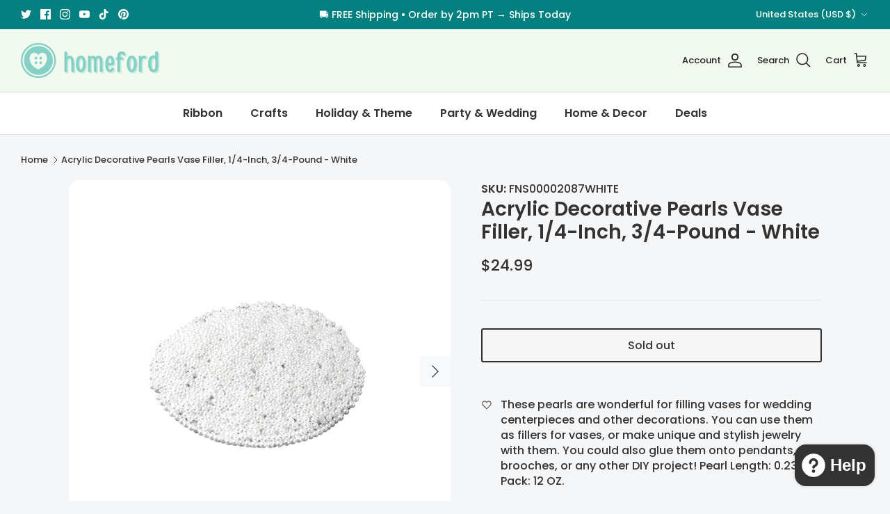

--- FILE ---
content_type: text/javascript
request_url: https://cdn.shopify.com/extensions/019c0960-5d39-7ce9-becc-2a6c544ce877/echo-all-in-one-fixed-bundles-586/assets/flyBundlesVolume.min.js
body_size: 32774
content:
!function(){"use strict";if(window.__flyBundlesVolumeLoaded){return"true"===localStorage.getItem("debug")?void console.log("[FlyBundles] Volume module already loaded"):void 0}window.__flyBundlesVolumeLoaded=!0,window.LOCK_ICON_SVG_APP9='<svg xmlns="http://www.w3.org/2000/svg" width="24" height="33" viewBox="0 0 24 33" fill="none"><path fill-rule="evenodd" clip-rule="evenodd" d="M17.856 14.0084H5.93456V10.1137C5.93456 8.47442 6.60319 6.98311 7.68469 5.90467C8.76625 4.82311 10.2545 4.15142 11.8938 4.15142C13.533 4.15142 15.0243 4.82317 16.1028 5.90467C17.1842 6.98311 17.856 8.47448 17.856 10.1137V14.0084ZM22.937 14.828C22.6227 14.5169 22.2376 14.2765 21.8062 14.1409V10.1137C21.8062 7.38673 20.6908 4.9063 18.8944 3.10992C17.098 1.31355 14.6206 0.201172 11.8938 0.201172C9.16681 0.201172 6.68944 1.31355 4.89306 3.10992C3.09669 4.9063 1.98125 7.38673 1.98125 10.1137V14.1286C1.53756 14.2642 1.14006 14.5075 0.819625 14.828C0.314312 15.3365 0 16.0329 0 16.8031V29.3439C0 30.1142 0.314312 30.8106 0.819625 31.319C1.328 31.8243 2.02444 32.1386 2.79469 32.1386H20.9619C21.7323 32.1386 22.4286 31.8243 22.937 31.319C23.4423 30.8106 23.7566 30.1142 23.7566 29.3439V16.8031C23.7567 16.0328 23.4424 15.3365 22.937 14.828ZM9.94325 20.0385C10.4393 19.5455 11.1234 19.2374 11.8783 19.2374C12.6333 19.2374 13.3173 19.5455 13.8134 20.0385C14.3095 20.5346 14.6145 21.2187 14.6145 21.9735C14.6145 22.562 14.4296 23.1044 14.1153 23.5512C13.8534 23.921 13.5021 24.2229 13.0923 24.4263V25.6958C13.0923 26.0285 12.9567 26.3336 12.7349 26.5524C12.5161 26.7711 12.2141 26.9098 11.8783 26.9098C11.5454 26.9098 11.2404 26.7711 11.0216 26.5524C10.8029 26.3336 10.6642 26.0285 10.6642 25.6958V24.4263C10.2574 24.2229 9.90619 23.921 9.64425 23.5512C9.32688 23.1044 9.142 22.5621 9.142 21.9735C9.14213 21.2186 9.45025 20.5345 9.94325 20.0385Z" fill="#000000"/></svg>',window.BADGE_ICON_SLANT_APP9='<svg xmlns="http://www.w3.org/2000/svg" width="135" height="26" viewBox="0 0 135 26" fill="none"><path d="M128.732 15.4657L64.6568 25.3984L69.3975 18.7388L128.732 15.4657Z" fill="#0F0F0F"/><path d="M14.6598 0H134.271L128.702 15.4629L0 23.281L14.6598 0Z" fill="#D90429"/></svg>',window.BADGE_ICON_SEAL_APP9='<svg xmlns="http://www.w3.org/2000/svg" width="59" height="59" viewBox="0 0 59 59" fill="none"><path d="M35.732 4.03792L39.6675 11.3175L47.4389 8.47393L47.5406 16.7486L55.7433 17.8423L51.9879 25.2164L58.7429 29.9968L51.9907 34.7811L55.7503 42.1531L47.5482 43.2514L47.4512 51.5262L39.6782 48.687L35.7469 55.9689L30.1836 49.8426L23.3186 54.4634L21.2396 46.4535L13.0134 47.3547L14.895 39.2961L7.19232 36.2712L12.6033 30.01L7.18874 23.752L14.8896 20.7227L13.0035 12.6652L21.2301 13.5616L23.3045 5.5505L30.1723 10.1674L35.732 4.03792Z" fill="#0F0F0F"/><path d="M32.2574 3.14534L36.1929 10.425L43.9643 7.58135L44.066 15.856L52.2687 16.9497L48.5133 24.3238L55.2682 29.1042L48.5161 33.8885L52.2757 41.2605L44.0736 42.3588L43.9766 50.6336L36.2036 47.7944L32.2723 55.0763L26.709 48.95L19.844 53.5708L17.7649 45.5609L9.53884 46.4621L11.4204 38.4035L3.71772 35.3786L9.12873 29.1174L3.71413 22.8594L11.415 19.8301L9.5289 11.7726L17.7555 12.669L19.8299 4.65792L26.6977 9.27479L32.2574 3.14534Z" fill="#D90429"/></svg>',window.BADGE_ICON_SIDE_FLAG_APP9='<svg xmlns="http://www.w3.org/2000/svg" width="135" height="29" viewBox="0 0 135 29" fill="none"><path d="M14.6602 18.6113L63.8776 26.0645L60.6034 20.6874L14.6602 18.6113Z" fill="#0F0F0F"/><path d="M132.241 0L14.6598 6.25006V18.6077L123.153 23.8402L132.241 0Z" fill="#D90429"/></svg>',window.BADGE_ICON_OVAL_APP9='<svg xmlns="http://www.w3.org/2000/svg" width="96" height="40" viewBox="0 0 96 40" fill="none"><ellipse cx="50.8917" cy="20.9274" rx="43.9747" ry="16.4157" fill="#0F0F0F"/><ellipse cx="48.2784" cy="20.1481" rx="43.9747" ry="16.4157" fill="#D90429"/></svg>';let e=!1;function t(t,i){e||function(e,t){for(let i=0;i<e.length;i++)if("NEED_TO_LOAD"===t[e[i].module])return!1;return!0}(t,i)&&(e=!0,function(){if("undefined"==typeof gfb||!window.gfb)return void console.error("[FlyBundles] Core not loaded - Volume module cannot initialize");const e={init:async function(e,t){gfb.utility.debugConsole("benchmark for gfbVolumeDiscount");let i=gfb.state.productPageId;i||(i=gfb.f.getProductPageId(),gfb.state.productPageId=i),gfb.domUtils.emitCustomEvent({eventName:"product-form-init",bubbles:!0,cancelable:!1}),await gfb.gfbVolumeDiscount.initialize(e,t),gfb.utility.debugConsole("finally running frequently bought feature"),gfb.gfbVolumeDiscount.f.registerEvents(),gfb.utility.debugConsole("benchmark for gfbVolumeDiscount")},initialize:async function(e,t){try{if(console.time("benchmark for gfbVolumeDiscount initialize"),!gfb.gfbVolumeDiscount.f.deriveWidgetDataForVolAndCheckOffersRelevantToCurrentPage(e))return void gfb.utility.removeUnusedWrappersFromTheme(".gfbVolumeBundleWrapper",`input[name='${gfb.state.reqIndentificationKeys.QB}']`);gfb.utility.updateOffersDataWithCurrentLocaleTranslations("VOLUME_BUNDLE"),await gfb.gfbVolumeDiscount.f.prefetchDataForVol(),gfb.gfbVolumeDiscount.f.gfbVariantDisplayAsPerScreen(),gfb.gfbVolumeDiscount.f.gfbVolumeDiscountCreateOfferDesignObject(),gfb.gfbVolumeDiscount.f.gfbVolumeDiscountFormatDiscountLabels(),gfb.gfbVolumeDiscount.f.handleTiersToBeOpened(e);let i=gfb.gfbVolumeDiscount.f.prepareWidgets();gfb.gfbVolumeDiscount.f.customWrapperPreparationVB(e),gfb.gfbVolumeDiscount.f.insertIntoPageWrapper(i,t),gfb.utility.debugConsole("render on product page"),gfb.gfbVolumeDiscount.f.initStickyAtcBar(),gfb.utility.handleTimerUpdate(gfb.settings.volumeDiscountData[0]),gfb.domUtils.emitCustomEvent({eventName:"gfb:init-req-interceptors",bubbles:!0,cancelable:!1}),gfb.utility.customEvents.closeCustomDropdownMenu(),gfb.utility.customEvents.syncQBTiersWithGlobalQuantitySelection();const r=gfb.gfbVolumeDiscount.state.activeOffer[0];sessionStorage.getItem(`VOLUME_BUNDLES_VIEW_UPDATED-${r}`)||gfb.utility.updateBundleViews("VOLUME_BUNDLES"),gfb.gfbVolumeDiscount.f.preLoadProductVariantsImages(),console.timeEnd("benchmark for gfbVolumeDiscount initialize"),this.f.performInitialRenderOperations()}catch(e){gfb.utility.debugError("Fly storefront extension error inside gfbVolumeDiscount initialize => ",e)}},utility:{prepareCartPayloadForQuantityBreaks:function(e=null){try{const t=gfb.gfbVolumeDiscount.state,i=t.activeOffer,r=e??i[0],n=gfb.settings.volumeDiscountData.filter(e=>e.offerId===r||e.metafieldData.offerId===r)[0],o=t.currentSelectedTiers[r],a=t.currentSelectedVariantsForTiers[r],s=gfb.settings.merchantInfo.isNativeATCEnabledForVolume??!1;if((!o||!a)&&s)return[];const l=o?o.tierCount:-1,c=`tier-${l}`,u=JSON.parse(JSON.stringify(a[c]??{}));if(!u)return[];const d=Object.keys(u);let f=gfb.utility.generateRandomAlphanumeric(3);const g=t.purchaseType,p=t.currentSelectedSellingPlanId;let b=[];const m=n.advancedConfiguration?.discountFromWidgetOnly??!1;if(0===d.length){const e=gfb.state.currSelectedVariantId??window.shopifyLiquidValuesApp9Ext?.product?.data?.selectedVariantId;return e&&b.push({id:e,quantity:1}),b}for(let e of d){const t=u[e]?.qty,i=u[e]?.variantId,n=(u[e]?.sellingPlans||[]).find(e=>e.id==p);if(!t||!i)continue;const o={"_flyBundles:OfferId":`${r}_${f}`,"_flyBundles:prodQty":parseInt(t)};m&&(o["_flyBundles:selectedTier"]=l-1);const a={id:i,quantity:t,properties:o};if("SUBSCRIPTION_PURCHASE"==g&&n){const e=n.id;e&&(a.selling_plan=e)}b.push(a)}const y=b.reduce((e,t)=>(e[t.id]?(e[t.id].quantity+=t.quantity,e[t.id].properties["_flyBundles:prodQty"]=parseInt(e[t.id].properties["_flyBundles:prodQty"])+parseInt(t.properties["_flyBundles:prodQty"])):e[t.id]={...t},e),{});b=Object.values(y);const T=gfb.gfbVolumeDiscount.utility.prepareCartPayloadForAddOnsAndFreeGiftAndPGFreeGift({type:"FREE_GIFT",offerId:r,tierKey:c,randomKey:f});b=[...b,...T];const D=gfb.gfbVolumeDiscount.utility.prepareCartPayloadForAddOnsAndFreeGiftAndPGFreeGift({type:"ADD_ONS",offerId:r,tierKey:c,randomKey:f});b=[...b,...D];const v=gfb.gfbVolumeDiscount.utility.prepareCartPayloadForAddOnsAndFreeGiftAndPGFreeGift({type:"PG_FREE_GIFT",offerId:r,tierKey:c,randomKey:f});return b=[...b,...v],b}catch(e){return gfb.utility.debugConsole("error in prepareCartPayloadForQuantityBreaks =>",e),[]}},prepareCartPayloadForAddOnsAndFreeGiftAndPGFreeGift:function(e){try{const{type:t,offerId:i,tierKey:r,randomKey:n}=e,o=gfb.gfbVolumeDiscount.state,a=o.purchaseType;let s;const l="_flyBundles:isAddOnProductFromFly",c=parseInt(r.split("-")[1])-1,u=c+1;let d=-1;if("FREE_GIFT"===t)s=o.currentSelectedFreeGiftVariants[i],d=0;else if("ADD_ONS"===t){s=o.currentSelectedAddOnsVariants[i];const e=o.currentSelectedFreeGiftVariants[i][r]??{};d=Object.keys(e).length}else{if("PG_FREE_GIFT"!==t)return[];{const e=o.currentSelectedFreeGiftVariants[i][r]??{},t=o.currentSelectedAddOnsVariants[i][r]??{},n=(o.progressiveFreeGiftsConfig[i]??{}).currSelectedFreeGiftsVariantsByHandle??{};s={[r]:n??{}},d=Object.keys(e).length+Object.keys(t).length}}const f=JSON.parse(JSON.stringify(s[r]));if(!f)return[];const g=[],p=o.volumeBundleShopifyDataByVariantIds,b=Object.values(f);for(let e=0;e<b.length;e++){const r=b[e],o=r.qualifyingTier??-1,s=p[r.variantId]??p[r.id]??{},f=d;if(d++,!s?.available)continue;if("ADD_ONS"===t&&!r.isSelected)continue;if("PG_FREE_GIFT"===t&&u<o)continue;if(a.includes("ONE_TIME_PURCHASE")&&"SUBSCRIPTION"===r.includeIn)continue;const m={"_flyBundles:OfferId":`${i}_${n}`,"_flyBundles:prodQty":parseInt(r.quantity??1)};m[l]=`true_${c}_${f}`,g.push({id:s.id,quantity:r.quantity,properties:m})}return g}catch(e){gfb.utility.debugConsole("error in prepareCartPayloadForAddOnsAndFreeGiftAndPGFreeGift =>",e)}},handleQuantityBreaksFormSubmit:function(e){try{const t=gfb.gfbVolumeDiscount?.state??{},i=t.activeOffer??[],r=(gfb.gfbFrequentBought.state??{}).addBundleUsingNativeATC??!1,n=gfb.settings.merchantInfo.isNativeATCEnabledForVolume??!1;if(0==i.length||!n||r)return null;const{QB:o}=gfb.state.reqIndentificationKeys;"object"==typeof e&&Array.isArray(e.items)&&e.items&&1===e.items.length&&delete(e={...e,...e.items[0]}).items;const a=gfb.utility.formDataToObject(e),s=o.replace(/^properties\[(.*)\]$/,"$1");if(!Boolean("product"===a.form_type||"true"===a[o]||a.properties&&"true"===a.properties[s]))return e;const l=i[0],c=t.currentSelectedTiers[l],u=t.currentSelectedVariantsForTiers[l];if(!c||!u)return e;const d=`tier-${c.tierCount}`;if(!JSON.parse(JSON.stringify(u[d])))return e;const f=gfb.gfbVolumeDiscount.utility.prepareCartPayloadForQuantityBreaks(l);if(0==f.length)return e;const g=gfb.utility.modifyRequestPayload(f,a,e,s,!1);return gfb.utility.updateBundleClicks(l),g}catch(t){return gfb.utility.debugConsole("error in handleQuantityBreaksFormSubmit =>",t),e}},handleThemeVariablesForVolumeBundle:function(e,t){try{const i=e?.theme||{},r=["theme_id","designEditorEnabled","tierPriceAlignment","labelOptionWidth","iconType"];for(const[e,n]of Object.entries(i))r.includes(e)||(t?t.style.setProperty(`--gfb_${e}`,n):document.documentElement.style.setProperty(`--gfb_${e}`,n));i.designEditorEnabled&&t.classList.add("gfbDesignEditorEnabled")}catch(e){gfb.utility.debugConsole("error in handleThemeVariablesForVolumeBundle => ",e)}},generateVolumeBundleUI:function(e){try{let t=null;const i=e?.templateDesign;switch(gfb.gfbVolumeDiscount.f.initializingVariantSelectionState(e),i){case"TEMPLATE_1":gfb.gfbVolumeDiscount.state.showNewTemplatesDesign=!0,e.template="TEMPLATE_1",t=gfb.gfbVolumeDiscount.f.gfbVolumeDiscountPrepareUI(e);break;case"TEMPLATE_2":gfb.gfbVolumeDiscount.state.showNewTemplatesDesign=!0,e.template="TEMPLATE_2",t=gfb.gfbVolumeDiscount.f.gfbVolumeDiscountPrepareUI(e);break;case"TEMPLATE_3":gfb.gfbVolumeDiscount.state.showNewTemplatesDesign=!0,e.template="TEMPLATE_3",t=gfb.gfbVolumeDiscount.f.gfbVolumeDiscountPrepareUI_Template3(e);break;case"TEMPLATE_4":gfb.gfbVolumeDiscount.state.showNewTemplatesDesign=!0,e.template="TEMPLATE_4",t=gfb.gfbVolumeDiscount.f.gfbVolumeDiscountPrepareUI_Template4(e);break;default:t=gfb.gfbVolumeDiscount.f.gfbVolumeDiscountPrepareUI(e)}return t.classList.add("quantityBreaksUI"),t.dataset.offerId=e.offerId,t}catch(e){throw gfb.utility.debugConsole("error in generateVolumeBundleUI => ",e),new Error(`error in generateVolumeBundleUI -> ${e}`)}},addCommonSubscriptionPlansInProduct:function(){try{const e=[],t=window.shopifyLiquidValuesApp9Ext.product.data,i=t.variants??[];for(let t of i){const i=t.sellingPlans??[];for(let t of i){const i=t.id;e.includes(i)||e.push(i)}}const r=t.sellingPlans??[];return t.sellingPlans=r.filter(t=>e.includes(t.id)),window.shopifyLiquidValuesApp9Ext.product.data=t,t}catch(e){throw gfb.utility.debugConsole("error in addCommonSubscriptionPlansInProduct => ",e),new Error(`error in addCommonSubscriptionPlansInProduct -> ${e}`)}},generateSubscriptionUIForQuantityBreaks:function(e){try{let t=window.shopifyLiquidValuesApp9Ext.product.data;const i=t.sellingPlans??[],r=JSON.parse(JSON.stringify(e.subscriptionConfig??{}));if(0==i.length||!r.isEnabled)return null;if((r.settings??{}).useCommonSubscriptionPlans&&(t=gfb.gfbVolumeDiscount.utility.addCommonSubscriptionPlansInProduct(t),0==t.sellingPlans.length))return null;const n=gfb.gfbVolumeDiscount.state.currentSelectedSellingPlanId??null;if(n){const e=t.sellingPlans.find(e=>e.id==n),i=gfb.gfbVolumeDiscount.utility.getSubscriptionDiscountPillTextContent(e);r.widgetTextConfig.subscriptionBadgeText=i}const o=gfb.gfbVolumeDiscount.f.prepareSubscriptionUI(e,t,r);return document.addEventListener("gfb:subscription-tier-price-update",e=>{const{currentOffer:t}=e.detail;gfb.gfbVolumeDiscount.utility.updateQBTierPrice(t)}),document.addEventListener("gfb:sub-discount-update",e=>{const t=gfb.gfbVolumeDiscount.state.currentSelectedSellingPlanId??null,i=window.shopifyLiquidValuesApp9Ext.product.data;if(t&&i){const e=i.sellingPlans.find(e=>e.id==t),r=gfb.gfbVolumeDiscount.utility.getSubscriptionDiscountPillTextContent(e),n=document.querySelector(".gfbSubscriptionTitleAndBadgeWrapper .gfbDiscountBadge");n&&(n.textContent=r)}}),document.addEventListener("gfb:update-subscription-tier-price",e=>{const{currentOffer:t}=e.detail,i=document.querySelector(`.quantityBreaksUI[data-offer-id="${t.offerId}"]`),r=i?.querySelector(".gfbOneTimeTierContainer"),n=i?.querySelector(".gfbSubscriptionTierContainer");if(r){const e=gfb.gfbVolumeDiscount.f.prepareSubscriptionTierPriceSection({currentOffer:t,purchaseType:"ONE_TIME_PURCHASE"}),i=r?.querySelector(".gfbPriceWrapper");i&&i.replaceWith(e)}if(n){const e=gfb.gfbVolumeDiscount.f.prepareSubscriptionTierPriceSection({currentOffer:t,purchaseType:"SUBSCRIPTION_PURCHASE"}),i=n?.querySelector(".gfbPriceWrapper");i&&i.replaceWith(e)}}),o}catch(e){throw gfb.utility.debugConsole("error in generateSubscriptionUIForQuantityBreaks => ",e),new Error(`error in generateSubscriptionUIForQuantityBreaks -> ${e}`)}},generateProgressiveFreeGiftsUI:function(e){try{const t=e.progressiveGifts??{isEnabled:!1};if(!t.isEnabled)return null;const i=t.title??"",r=t.products??[],n=gfb.domUtils.createHTMLElement({type:"div",classes:["gfbProgressiveFreeGiftsCardsAndTitleWrapper"]}),o=gfb.domUtils.createHTMLElement({type:"div",classes:["gfbProgressiveFreeGiftsTitle"],textContent:i}),a=gfb.domUtils.createHTMLElement({type:"div",classes:["gfbProgressiveFreeGiftsCardsWrapper"]});for(let t=0;t<r.length;t++){const i=r[t],n=gfb.gfbVolumeDiscount.utility.prepareProgressiveFreeGiftsCardUI(e,i,t);a.append(n)}return n.append(o),n.append(a),n}catch(e){throw gfb.utility.debugConsole("error in generateProgressiveFreeGiftsUI => ",e),new Error(`error in generateProgressiveFreeGiftsUI -> ${e}`)}},generateGlobalTierQuantitySelectorUI:function(e){try{const t=e.tierQuantitySelector??{isEnabled:!1};if(!t.isEnabled)return null;const i=(gfb.gfbVolumeDiscount.state.currentSelectedTiers[e.offerId]??{}).qtyLabel??1,r=t.label??"Select Quantity",n=gfb.domUtils.createHTMLElement({type:"div",classes:["gfbGlobalTierQuantitySelectorWrapper"]}),o=gfb.domUtils.createHTMLElement({type:"div",classes:["gfbGlobalTierQuantitySelectorLabel"],textContent:r});n.append(o);const a=gfb.domUtils.createHTMLElement({type:"div",classes:["gfbGlobalTierQuantitySelectionContainer"]}),s=gfb.domUtils.createHTMLElement({type:"div",classes:["gfbQtyDecBtn"],textContent:"-",attributes:[{key:"isEventRegistered",value:"NOT_REGISTERED"}]}),l=gfb.domUtils.createHTMLElement({type:"div",classes:["gfbQtyIncBtn"],textContent:"+",attributes:[{key:"isEventRegistered",value:"NOT_REGISTERED"}]}),c=gfb.domUtils.createHTMLElement({type:"input",id:`gfbGlobalTierQuantityInput_${e.offerId}`,classes:["gfbQtyInput"],attributes:[{key:"type",value:"number"},{key:"value",value:i},{key:"isEventRegistered",value:"NOT_REGISTERED"}]});return a.append(s),a.append(c),a.append(l),n.append(a),n}catch(e){throw gfb.utility.debugConsole("error in generateGlobalTierQuantitySelectorUI => ",e),new Error(`error in generateGlobalTierQuantitySelectorUI -> ${e}`)}},getQuantityBreaksTierPriceAndCompareAtPrice:function(e,t){try{if(-1==t)return gfb.gfbVolumeDiscount.utility.getCurrentProductPriceAndCompareAtPrice();const i=gfb.gfbVolumeDiscount.state,r=e.offerId,n=`tier-${t}`,o=e.advancedConfiguration??{},a=JSON.parse(JSON.stringify(e.priceRoundingOptionsConfig??{isEnabled:!1})),s=o.showPerUnitPrice??!1,l=o.combineAddonsAndTierPrice??!1,c=o.perUnitPriceSuffix??"/each",u=o.hideCompareAtPrice??!1,d=i.currentSelectedVariantsForTiers[r][n],f=Object.values(d),g=f.length,p=o.isComparedPriceVisible??!1,b=gfb.gfbVolumeDiscount.state.purchaseType??"ONE_TIME_PURCHASE",m=e.discountSettings?.subscriptionCombinationEnabled??!0,y=e.subscriptionConfig??{isEnabled:!1};let T=f.reduce((e,t)=>e+(p?t.strikeThroughPrice:t.price),0),D=f.reduce((e,t)=>e+parseFloat(t.price),0),v=D;const V=gfb.gfbVolumeDiscount.utility.applySubscriptionDiscount({discountPrice:D,originalPrice:v,currentOffer:e,tierCount:t,currentSelectedVariantsForTiersValues:f});v=V.originalPrice,D=V.discountPrice,b.includes("SUBSCRIPTION_PURCHASE")&&y.isEnabled&&!m&&(a.isEnabled=!1),b.includes("SUBSCRIPTION_PURCHASE")&&m&&(v=D);const h=gfb.gfbVolumeDiscount.utility.calculateNormalTierPrice({discountPrice:D,originalPrice:v,currentOffer:e,tierCount:t});if(v=h.originalPrice,D=h.discountPrice,s||(D=gfb.gfbVolumeDiscount.utility.handleDiscountPriceRounding({discountPrice:D,originalPrice:v,priceRoundingOptionsConfig:a})),l){const e=gfb.gfbVolumeDiscount.utility.combineAddonsAndTierPrice({originalPrice:v,discountPrice:D,_originalPrice:T,offerId:r,tierKey:n});T=e._originalPrice,v=e.originalPrice,D=e.discountPrice}D=D<0?0:D,T=s?parseFloat(T/g):T,v=s?parseFloat(v/g):v,D=s?parseFloat(D/g):D,s&&(D=gfb.gfbVolumeDiscount.utility.handleDiscountPriceRounding({discountPrice:D,originalPrice:v,priceRoundingOptionsConfig:a}));const E=D,I=T;return v=u||T==D?"":gfb.utility.formatPrice(100*T)+(s?`${c}`:""),D=gfb.utility.formatPrice(100*D)+(s?`${c}`:""),{originalPrice:v,discountPrice:D,discountedTotalPrice:E,originalTotalPrice:I}}catch(e){throw gfb.utility.debugConsole("error in getQuantityBreaksTierPriceAndCompareAtPrice => ",e),new Error(`error in getQuantityBreaksTierPriceAndCompareAtPrice -> ${e}`)}},updateNativePriceAndBadgeAfterDelay:function(){try{const e=gfb.gfbVolumeDiscount.state.nativePriceUpdateDelay,t=gfb.gfbVolumeDiscount.state.nativePriceUpdateTimeoutId;t&&clearTimeout(t),gfb.gfbVolumeDiscount.state.nativePriceUpdateTimeoutId=setTimeout(()=>{const e=gfb.settings.volumeDiscountData.length>0?gfb.settings.volumeDiscountData[0]:{};if(!e?.advancedConfiguration?.updateNativePriceSection)return;const t=gfb.gfbVolumeDiscount.state.currentSelectedTiers?.[e?.offerId]?.tierCount??-1;if(-1==t)return;const{discountedTotalPrice:i,originalTotalPrice:r}=gfb.gfbVolumeDiscount.utility.getQuantityBreaksTierPriceAndCompareAtPrice(e,t);gfb.gfbVolumeDiscount.utility.updateThemesNativePriceAndBadge({discountPrice:i,originalPrice:r,currentOffer:e})},e)}catch(e){gfb.utility.debugConsole("error in updateNativePriceAndBadgeAfterDelay => ",e)}},replaceDynamicVariables:function(e,t){try{if(!e)return"";const i={"{{percentage_saved}}":t.percentage_saved,"{{amount_saved}}":t.amount_saved,"{{per_item_saved}}":t.per_item_saved,"{{product_title}}":t.product_title,"{{discounted_total}}":t.discounted_total,"{{discounted_per_item}}":t.discounted_per_item,"{{original_total}}":t.original_total,"{{original_per_item}}":t.original_per_item,"{{quantity}}":t.quantity,"{{free_gift_price}}":t.free_gift_price,"{{free_gift_per_item_price}}":t.free_gift_per_item_price,"{{unlock_quantity}}":t.unlock_quantity,"{{free_gift_title}}":t.free_gift_title,"{{free_gift_quantity}}":t.free_gift_quantity,"{{addon_percentage_saved}}":t.addon_percentage_saved,"{{addon_amount_saved}}":t.addon_amount_saved,"{{addon_per_item_saved}}":t.addon_per_item_saved,"{{addon_discounted_total}}":t.addon_discounted_total,"{{addon_discounted_per_item}}":t.addon_discounted_per_item,"{{addon_original_total}}":t.addon_original_total,"{{addon_original_per_item}}":t.addon_original_per_item,"{{addon_quantity}}":t.addon_quantity};for(const t in i)Object.hasOwnProperty.call(i,t)&&(e=e.split(t).join(i[t]));return e}catch(e){gfb.utility.debugConsole("error in replaceDynamicVariables => ",e)}},getRuleLevelDynamicVariablesValue:function(e,t){try{(e=JSON.parse(JSON.stringify(e))).advancedConfiguration={...e.advancedConfiguration,showPerUnitPrice:!1};const i=e.rules[t],r=e.offerId,n=gfb.gfbVolumeDiscount.state.currentSelectedTiers[r]??{};let o=i.conditionValue;n.tierCount&&n.qtyLabel&&n.tierCount==t+1&&(o=n.qtyLabel);const a=shopifyLiquidValuesApp9Ext.product.data,s=e.subscriptionConfig??{isEnabled:!1,settings:{showPriceInTier:!1}},l=s.settings.showPriceInTier,c=e.discountSettings?.subscriptionCombinationEnabled??!0,u=gfb.gfbVolumeDiscount.state.purchaseType??"ONE_TIME_PURCHASE";l&&!c&&s.isEnabled&&(gfb.gfbVolumeDiscount.state.purchaseType="ONE_TIME_PURCHASE");const{discountedTotalPrice:d,originalTotalPrice:f}=gfb.gfbVolumeDiscount.utility.getQuantityBreaksTierPriceAndCompareAtPrice(e,t+1);gfb.gfbVolumeDiscount.state.purchaseType=u;let g=parseFloat(100-d/f*100).toFixed(2);g=Math.round(parseFloat(g)).toString();const p=f-d,b=parseFloat(p/o),m=(g.endsWith(".00")?g.slice(0,-3):g)+"%",y=gfb.utility.formatPrice(100*p),T=gfb.utility.formatPrice(100*b),D=a.title,v=gfb.utility.formatPrice(100*d),V=gfb.utility.formatPrice(100*parseFloat(d/o)),h=gfb.utility.formatPrice(100*f);return{percentage_saved:m,amount_saved:y,per_item_saved:T,product_title:D,discounted_total:v,discounted_per_item:V,original_total:h,original_per_item:gfb.utility.formatPrice(100*parseFloat(f/o)),quantity:o}}catch(e){gfb.utility.debugConsole("error in getRuleLevelDynamicVariablesValue => ",e)}},getAddOnsLevelDynamicVariablesValue:function(e,t,i,r=!1){try{const n=e.rules[t],o=e.offerId,a=`tier-${t+1}`;let s,l,c,u,d;r?(s=n.freeGifts[i],c=`freeGift-${i+1}`,l=gfb.gfbVolumeDiscount.state.currentSelectedFreeGiftVariants[o][a][c],u=s.discountConfig??{discount:100,type:"PERCENTAGE"},d=l.quantity??1):(s=n.addOns[i],c=`addOn-${i+1}`,l=gfb.gfbVolumeDiscount.state.currentSelectedAddOnsVariants[o][a][c],u=s.discountConfig,d=l.quantity);const f=l.variantId,g=gfb.gfbVolumeDiscount.state.volumeBundleShopifyDataByProductIds[s.productId],p={variantId:f,offerId:o,discountConfig:u,currAddOnQuantity:d},{discountedPrice:b,originalPrice:m}=gfb.gfbVolumeDiscount.utility.calculateAddOnsDiscountedAndOriginalPrice(p),y=parseFloat(100-b/m*100).toFixed(2),T=m-b,D=parseFloat(T/d),v=(y.endsWith(".00")?y.slice(0,-3):y)+"%",V=gfb.utility.formatPrice(T),h=gfb.utility.formatPrice(D),E=g.title,I=g.title,S=gfb.utility.formatPrice(b),C=gfb.utility.formatPrice(parseFloat(b/d)),P=gfb.utility.formatPrice(m),O=gfb.utility.formatPrice(parseFloat(m/d)),A=d,_=t+1;return{addon_percentage_saved:v,addon_amount_saved:V,addon_per_item_saved:h,free_gift_title:E,product_title:I,addon_discounted_total:S,addon_discounted_per_item:C,addon_original_total:P,addon_original_per_item:O,free_gift_quantity:d,free_gift_price:gfb.utility.formatPrice(m),free_gift_per_item_price:gfb.utility.formatPrice(parseFloat(m/d)),addon_quantity:A,quantity:_}}catch(e){gfb.utility.debugConsole("error in getAddOnsLevelDynamicVariablesValue => ",e)}},getAddOnsDiscountedAndOriginalPrice:function(e){try{let{discountedPrice:t,originalPrice:i}=gfb.gfbVolumeDiscount.utility.calculateAddOnsDiscountedAndOriginalPrice(e);return t=t>0?t:0,i=t<i?i:0,t=gfb.utility.formatPrice(t),i=i>0?gfb.utility.formatPrice(i):"",{discountedPrice:t,originalPrice:i}}catch(e){throw gfb.utility.debugConsole("error in getAddOnsDiscountedAndOriginalPrice => ",e),new Error(`error in getAddOnsDiscountedAndOriginalPrice -> ${e}`)}},addAndUpdateTierPriceWithSelectedAddonPrice:function(e){try{const{currentOffer:t,tierCount:i,targetElementRef:r}=e,{originalPrice:n,discountPrice:o}=gfb.gfbVolumeDiscount.utility.getQuantityBreaksTierPriceAndCompareAtPrice(t,i),a=r.closest(".gfbVolumeDiscountWidgetOfferDiscountTierContainer");if(a){const e=a.querySelector(".gfbVolumeDiscountPriceContainer");e&&(e.children[0].innerHTML=o,e.children[1].innerHTML=n)}}catch(e){gfb.utility.debugConsole("error in addAndUpdateTierPriceWithSelectedAddonPrice => ",e)}},updateQBTierPrice:function(e){try{const t=e.offerId,i=e.rules,r=gfb.gfbVolumeDiscount.state.purchaseType;let n=[];for(let o=0;o<i.length;o++){const a=i[o],s=document.querySelector(`[tier-count="${o+1}"][data-offer-id="${t}"]`)||document.querySelector(`[data-tier-count="${o+1}"][data-offer-id="${t}"]`),l=a.freeGifts??[],c=a.addOns??[],u=l.filter(e=>"SUBSCRIPTION"===e.includeIn).length==l.length,d=s.getAttribute("tier-count")||s.dataset.tierCount;let f=gfb.gfbVolumeDiscount.f.gfbVolumeDiscountPrepareTierPrice(e,d),g=document.querySelector(`.gfbVolumeDiscountPriceContainerByTier-${d}_offerId-${t}`);g&&(g.innerHTML=f.innerHTML);const p=s.querySelectorAll(".gfbAddOnsWrapper")??[];for(let e=0;e<c.length;e++){const t=c[e].includeIn??"ALL_PURCHASE_OPTIONS";r.includes("SUBSCRIPTION_PURCHASE")&&t.includes("SUBSCRIPTION")?p[e].dataset.showAddOnsTier=!0:r.includes("ONE_TIME_PURCHASE")&&t.includes("SUBSCRIPTION")&&(p[e].dataset.showAddOnsTier=!1)}const b=s.querySelectorAll(".gfbFreeGiftTierUI")??[];for(let e=0;e<l.length;e++){const t=l[e].includeIn??"ALL_PURCHASE_OPTIONS";r.includes("SUBSCRIPTION_PURCHASE")&&t.includes("SUBSCRIPTION")?b[e].dataset.showFreeGiftTier=!0:r.includes("ONE_TIME_PURCHASE")&&t.includes("SUBSCRIPTION")&&(b[e].dataset.showFreeGiftTier=!1)}const m=s.querySelector(".gfbFreeGiftSectionContainer_CollapsedState");m&&r.includes("SUBSCRIPTION_PURCHASE")&&u?m.dataset.showWithSubscription=!0:m&&r.includes("ONE_TIME_PURCHASE")&&u&&(m.dataset.showWithSubscription=!1),n.push({offerId:t,currentOffer:e,ruleIndex:o})}gfb.domUtils.emitCustomEvent({eventName:"gfb:updateDynamicVariables",detail:{data:n},bubbles:!0}),e.stickySectionConfig?.isEnabled&&gfb.domUtils.emitCustomEvent({eventName:"gfb:stickyBarPriceUpdate",detail:{offerId:t,bundleType:"VOLUME_DISCOUNT"},bubbles:!0})}catch(e){throw gfb.utility.debugConsole("error in updateQBTierPrice => ",e),new Error(`error in updateQBTierPrice -> ${e}`)}},getSubscriptionDiscountPillTextContent:function(e){try{const t=gfb.settings.volumeDiscountData.length>0?gfb.settings.volumeDiscountData[0]:{},i=t.subscriptionConfig??null;if(!i)return"";const r=gfb.gfbVolumeDiscount.state.currentSelectedTiers[t.offerId]??{};if(0===Object.keys(r).length)return"";const n=r.tierCount??1,{discountedTotalPrice:o,originalTotalPrice:a}=gfb.gfbVolumeDiscount.utility.getQuantityBreaksTierPriceAndCompareAtPrice(t,n);if(!o&&!a)return"";const s=(i.widgetTextConfig??{}).subscriptionBadgeText??"",l=e.priceAdjustments?.[0]??{};if(!l)return"";const c=l.type;let u=s;switch(c){case"percentage":const e=l.value;for(const t of["{{DISCOUNT}}","{{discount}}"])u=u.replace(t,`${e}%`);break;case"fixed_amount":case"price":const t=a-o,i=gfb.utility.formatPrice(100*t);for(const e of["{{DISCOUNT}}","{{discount}}"])u=u.replace(e,`${i}`)}return u}catch(e){gfb.utility.debugConsole("error in getSubscriptionDiscountPillTextContent => ",e)}},updateQBTiersWithGlobalQuantitySelection:function(e){try{const t=gfb.gfbVolumeDiscount.state,i=gfb.settings.volumeDiscountData?.length>0?gfb.settings.volumeDiscountData[0]:null;if(!i)return;const r=i.offerId,n=t.currentSelectedTiers[r]??{},o=t.currentSelectedOptionsForTiers[r]??{},a=t.currentSelectedVariantsForTiers[r]??{},s=t.tiersToBeOpenedByOfferId[r].tiersToBeOpened??[],l=t.sortedTierQuantity[r]??[],c=t.sortedTierQuantityOriginalIndexMap[r]??[],u=i.rules;let d=-1;for(const t of l)e>=t&&(d=t);if(-1===d){const e=n.tierCount??-1,t=document.querySelector(`.gfbVolumeDiscountLabelContainer[data-tier-count="${e}"]`)??document.querySelector(`.gfbVolumeBundleTemplate_3_TierWrapper[data-tier-count="${e}"]`)??document.querySelector(`.gfbVolumeBundleTemplate_4_TierWrapper[data-tier-count="${e}"]`);return void(t&&t.click())}const f=c?.[d]??-1;if(-1===f)throw new Error("currentRuleIndex not found");const g=u[f],p=f+1,b=e,m=`tier-${p}`,y=o[m]??{},T=a[m]??{};for(let e=b-Math.max(1,b-g.conditionValue);e<b;e++)e-1>=0&&!y[e]&&(y[e]=y[e-1],T[e]=T[e-1]);const D=Object.keys(T).length;if(D>b)for(let e=D-(D-b);e<D;e++)delete T[e],delete y[e];const v=n.tierCount??p,V=n.qtyLabel??b,h=u[v-1],E=`tier-${v}`,I=a[E],S=o[E],C=h.conditionValue-V;for(let e=0;e<C;e++)I[e+V]=I[V-1],S[e+V]=S[V-1];n.qtyLabel=b,n.tierCount=p,t.currentSelectedTiers[r]=n,t.currentSelectedOptionsForTiers[r][m]=y,t.currentSelectedVariantsForTiers[r][m]=T;const P=JSON.parse(JSON.stringify(i));P.rules[f].conditionValue=e,P.activeTierIndex=f;const O=s.map((e,t)=>t===f);t.tiersToBeOpenedByOfferId[r].tiersToBeOpened=O;const A=P.templateDesign;if(!A)return;let _=null,L=null;switch(A){case"TEMPLATE_1":case"TEMPLATE_2":_=gfb.gfbVolumeDiscount.f.gfbVolumeDiscountPrepareDiscountTiersUI(P),L=document.querySelector(`.gfbVolumeDiscountTiersWrapper[data-offer-id="${r}"]`);break;case"TEMPLATE_3":_=gfb.gfbVolumeDiscount.f.prepareTemplate_3_BodyHtml(P),L=document.querySelector(`.gfbVolumeBundleTemplate_3_TiersWrapper[data-offer-id="${r}"]`);break;case"TEMPLATE_4":_=gfb.gfbVolumeDiscount.f.prepareTemplate_4_BodyHtml(P),L=document.querySelector(`.gfbVolumeBundleTemplate_4_TiersWrapper[data-offer-id="${r}"]`)}if(!L)throw new Error("currentTierUIRef not found");const w=L.parentElement;w&&gfb.gfbVolumeDiscount.f.updateProgressiveFreeGiftsUIState({parentElementRef:w}),L.replaceWith(_),gfb.gfbVolumeDiscount.f.registerEvents(),(i.subscriptionConfig??{isEnabled:!1}).isEnabled&&[{eventName:"gfb:sub-discount-update",bubbles:!0},{eventName:"gfb:update-subscription-tier-price",detail:{currentOffer:i},bubbles:!0}].forEach(e=>{gfb.domUtils.emitCustomEvent(e)}),i.stickySectionConfig?.isEnabled&&gfb.domUtils.emitCustomEvent({eventName:"gfb:stickyBarPriceUpdate",detail:{offerId:r,bundleType:"VOLUME_DISCOUNT"},bubbles:!0})}catch(e){gfb.utility.debugConsole("error in updateQBTiersWithGlobalQuantitySelection => ",e)}},getSellingPlanPrice:function(e,t){try{const{priceAdjustments:i}=e,{type:r,value:n}=i?.[0]??{};if(!r&&!n)return t;t=parseFloat(t);let o=0;return o="percentage"==r?t-(t-parseFloat(t*((100-n)/100))):"fixed_amount"==r?t-parseFloat(n/100):"price"==r?parseFloat(n/100):t,o=Math.round(100*o)/100,o}catch(e){throw gfb.utility.debugConsole("error in getSellingPlanPrice => ",e),new Error(`error in getSellingPlanPrice -> ${e}`)}},calculateNormalTierPrice:function(e){try{let{discountPrice:t,originalPrice:i,currentOffer:r,tierCount:n}=e;const o=r.rules,a=parseFloat(o[n-1].discountValue),s=r.discountType,l=r.subscriptionConfig??{isEnabled:!1},c=r.discountSettings?.subscriptionCombinationEnabled??!1;if((gfb.gfbVolumeDiscount.state.purchaseType??"ONE_TIME_PURCHASE").includes("SUBSCRIPTION_PURCHASE")&&l.isEnabled&&!c)return{originalPrice:i,discountPrice:t};switch(s){case"PERCENTAGE":t-=t-t*(100-a)/100;break;case"FIXED_AMOUNT_OFF":{const e=t,i=gfb.utility.convertFromStoreCurrencyToCustomer(a);t=parseFloat(Math.max(0,e-i));break}}return{originalPrice:i,discountPrice:t}}catch(e){throw gfb.utility.debugConsole("error in calculateNormalTierPrice => ",e),new Error(`error in calculateNormalTierPrice -> ${e}`)}},applySubscriptionDiscount:function(e){try{let{discountPrice:t,originalPrice:i,currentOffer:r,currentSelectedVariantsForTiersValues:n}=e;const o=(window.shopifyLiquidValuesApp9Ext.product.data??{}).sellingPlans??[],a=r.subscriptionConfig??{},s=(r.discountSettings??{}).subscriptionCombinationEnabled??!0,l=a?.settings?.showPriceInTier??!1,c=gfb.gfbVolumeDiscount.state.purchaseType??"ONE_TIME_PURCHASE";let u=a.isEnabled??!1;if(u=0!=o.length&&u,!u||l)return{originalPrice:i,discountPrice:t};const d=gfb.gfbVolumeDiscount.state.currentSelectedSellingPlanId??null;if(!c.includes("SUBSCRIPTION_PURCHASE")||!d)return{originalPrice:i,discountPrice:t};if(!s){let e=0;for(const t of n){const i=(t.sellingPlans??[]).find(e=>e.id==d);e+=i?gfb.gfbVolumeDiscount.utility.getSellingPlanPrice(i,parseFloat(t.price)):parseFloat(t.price)}return{originalPrice:i,discountPrice:e}}const f=r.discountType;let g=0;switch(f){case"PERCENTAGE":for(const e of n){let t=parseFloat(e.price);const i=(e.sellingPlans??[]).find(e=>e.id==d);i&&(t=gfb.gfbVolumeDiscount.utility.getSellingPlanPrice(i,t)),g+=t}break;case"FIXED_AMOUNT_OFF":for(const e of n){let t=parseFloat(e.price);const i=(e.sellingPlans??[]).find(e=>e.id==d);i&&(t=gfb.gfbVolumeDiscount.utility.getSellingPlanPrice(i,t)),g+=t}}return{originalPrice:i,discountPrice:g}}catch(e){throw gfb.utility.debugConsole("error in applySubscriptionDiscount => ",e),new Error(`error in applySubscriptionDiscount -> ${e}`)}},combineAddonsAndTierPrice:function(e){try{let{originalPrice:t,discountPrice:i,_originalPrice:r,offerId:n,tierKey:o}=e;const a=gfb.gfbVolumeDiscount.state.currentSelectedAddOnsVariants?.[n]?.[o]??{},s=Object.values(a);if(0==s.length)return{originalPrice:t,discountPrice:i,_originalPrice:r};let l=0,c=0;for(const e of s){if(!e.isSelected)continue;const t={variantId:e.variantId,offerId:n,discountConfig:e.discountConfig,currAddOnQuantity:e.quantity},{discountedPrice:i,originalPrice:r}=gfb.gfbVolumeDiscount.utility.calculateAddOnsDiscountedAndOriginalPrice(t);l+=i/100,c+=r/100}return t+=c,i+=l,r+=c,{originalPrice:t,discountPrice:i,_originalPrice:r}}catch(e){throw gfb.utility.debugConsole("error in combineAddonsAndTierPrice => ",e),new Error(`error in combineAddonsAndTierPrice -> ${e}`)}},getCurrentProductPriceAndCompareAtPrice:function(){try{const e=window.shopifyLiquidValuesApp9Ext.product.data??{},t=new URLSearchParams(window.location.search).get("variant")||e.selectedVariantId,i=gfb.gfbVolumeDiscount.state.volumeBundleShopifyDataByVariantIds[t];if(!i)throw new Error("variantData not found");const r=i.price,n=i.compare_at_price?i.compare_at_price:r,o=gfb.utility.formatPrice(r),a=r==n?"":gfb.utility.formatPrice(n);return{originalPrice:a,discountPrice:o,discountedTotalPrice:parseFloat(r/100).toFixed(2),originalTotalPrice:parseFloat(n/100).toFixed(2)}}catch(e){throw gfb.utility.debugConsole("error in getCurrentProductPriceAndCompareAtPrice => ",e),new Error(`error in getCurrentProductPriceAndCompareAtPrice -> ${e}`)}},getRoundedPrice:function(e,t=".00"){try{e*=100;const i=t=>t*Math.ceil(e/t);let r=0;switch(t){case".99":r=e>99?i(100)-1:e;break;case".95":r=e>95?i(100)-5:e;break;case".90":r=e>90?i(100)-10:e;break;case".x9":r=e>9?i(10)-1:e;break;case".x0":r=i(10);break;default:r=i(100)}return r/=100,r}catch(e){gfb.utility.debugConsole("error in getRoundedPrice => ",e)}},handleDiscountPriceRounding:function(e){try{let{discountPrice:t,originalPrice:i,priceRoundingOptionsConfig:r}=e;const n=r.isEnabled;let o=t;if(n&&o!=i){const e=o,t=r.roundingFormat;if(o=gfb.gfbVolumeDiscount.utility.getRoundedPrice(o,t),o>i&&100*e>100&&(o=gfb.gfbVolumeDiscount.utility.getRoundedPrice(Math.round(100*e-100)/100,t)),o>i){let r=gfb.gfbVolumeDiscount.utility.getRoundedPrice(i,t);o=Math.min(o,r),o>i&&(o=e)}}return o}catch(e){return gfb.utility.debugConsole("error in handleDiscountPriceRounding => ",e),discountPrice}},calculateAddOnsDiscountedAndOriginalPrice:function(e){try{const{variantId:t,offerId:i,discountConfig:r,currAddOnQuantity:n}=e,o=gfb.settings.volumeDiscountData.find(e=>e.offerId===i)??{},a=o.priceRoundingOptionsConfig??{isEnabled:!1},{type:s,discount:l}=r,c=gfb.gfbVolumeDiscount.state.volumeBundleShopifyDataByVariantIds[t]??{},u=(o.advancedConfiguration??{}).isComparedPriceVisible??!1,d=gfb.utility.getActiveCurrencyRate();let f=c.price*n,g=u&&c.compare_at_price?c.compare_at_price*n:f;switch(s){case"PERCENTAGE":f-=f*(l/100);break;case"FIXED_AMOUNT":f-=l*d*100;break;case"PRICE":f=l*d*100}return f=gfb.gfbVolumeDiscount.utility.handleDiscountPriceRounding({discountPrice:f/100,originalPrice:c.price*n/100,priceRoundingOptionsConfig:a}),f*=100,{discountedPrice:f,originalPrice:g}}catch(e){gfb.utility.debugConsole("error in calculateAddOnsDiscountedAndOriginalPrice => ",e)}},prepareProgressiveFreeGiftsCardUI:function(e,t,i){try{const r=e.offerId,n=((gfb.gfbVolumeDiscount.state.progressiveFreeGiftsConfig[r]??{}).currSelectedFreeGiftsVariantsByHandle??{})[`${t.handle}-${i}`]??{},o=n.price??0,a=gfb.utility.formatPrice(100*o),s=t.qualifyingTier??0,l=e.theme??{},c=l.pgBorderColor??l.tierActiveBorderColor??"#000000",u={free_gift_title:t.title,free_gift_price:a,unlock_quantity:s},d=gfb.gfbVolumeDiscount.utility.replaceDynamicVariables(t.pgFreeGiftText??"",u);t.pillText=t.pillText.replace("{{free_gift_price}}","<span>{{free_gift_price}}</span>");const f=gfb.gfbVolumeDiscount.utility.replaceDynamicVariables(t.pillText??"",u),g=gfb.gfbVolumeDiscount.utility.replaceDynamicVariables(t.lockedTitle??"",u),p=(gfb.gfbVolumeDiscount.state.currentSelectedTiers[r]??{}).tierCount??0,b=n.id??"",m=JSON.parse(JSON.stringify(gfb.gfbVolumeDiscount.state.volumeBundleShopifyDataByProductIds[t.productId]??{})),y=t.variants.map(e=>e.variantId);m.variants=m.variants.filter(e=>y.includes(e.id.toString()));const T=gfb.gfbVolumeDiscount.state.volumeBundleShopifyDataByVariantIds[b].image??"",D=(m.variants??[]).length,v=gfb.domUtils.createHTMLElement({type:"div",classes:["gfbProgressiveFreeGiftsCard"]}),V=gfb.domUtils.createHTMLElement({type:"div",classes:["gfbProgressiveFreeGiftsCardBadge"],innerHTML:f});v.append(V);const h=gfb.domUtils.createHTMLElement({type:"div",classes:["gfbProgressiveFreeGiftsCardImageWrapper"]}),E=gfb.domUtils.createHTMLElement({type:"img",classes:["gfbProgressiveFreeGiftsCardImage"]});E.src=T,E.alt=d,h.append(E);const I=`url("data:image/svg+xml,%3csvg width='100%25' height='100%25' xmlns='http://www.w3.org/2000/svg'%3e%3crect width='100%25' height='100%25' fill='none' rx='5' ry='5' stroke='%23${c}FF' stroke-width='3' stroke-dasharray='6' stroke-dashoffset='0' stroke-linecap='round'/%3e%3c/svg%3e")`,S=gfb.domUtils.createHTMLElement({type:"div",classes:["gfbProgressiveFreeGiftsCardLockedIconWrapper"]});S.style.setProperty("--dashedBorderPattern",I.replace("#",""));const C=gfb.domUtils.createHTMLElement({type:"div",classes:["gfbProgressiveFreeGiftsCardLockedIcon"],innerHTML:LOCK_ICON_SVG_APP9}),P=gfb.domUtils.createHTMLElement({type:"div",classes:["gfbProgressiveFreeGiftsCardLockedTitle"],textContent:g});S.append(C),S.append(P);const O=gfb.domUtils.createHTMLElement({type:"div",classes:["gfbProgressiveFreeGiftsCardTitle"],textContent:d}),A=p>=s;if(A?v.append(h):v.append(S),v.append(O),D>1&&A){const t=gfb.gfbVolumeDiscount.f.prepareProgressiveFreeGiftsMasterDropdownUI({currentOffer:e,productData:m,index:i,currentSelectedVariantId:n.id});v.append(t)}return v}catch(e){throw gfb.utility.debugConsole("error in prepareProgressiveFreeGiftsCardUI => ",e),new Error(`error in prepareProgressiveFreeGiftsCardUI -> ${e}`)}},prepareProgressiveFreeGiftsCardUI:function(e,t,i){try{const r=e.offerId,n=((gfb.gfbVolumeDiscount.state.progressiveFreeGiftsConfig[r]??{}).currSelectedFreeGiftsVariantsByHandle??{})[`${t.handle}-${i}`]??{},o=n.price??0,a=gfb.utility.formatPrice(100*o),s=t.qualifyingTier??0,l=e.theme??{},c=l.pgBorderColor??l.tierActiveBorderColor??"#000000",u={free_gift_title:t.title,free_gift_price:a,unlock_quantity:s},d=gfb.gfbVolumeDiscount.utility.replaceDynamicVariables(t.pgFreeGiftText??"",u);t.pillText=t.pillText.replace("{{free_gift_price}}","<span>{{free_gift_price}}</span>");const f=gfb.gfbVolumeDiscount.utility.replaceDynamicVariables(t.pillText??"",u),g=gfb.gfbVolumeDiscount.utility.replaceDynamicVariables(t.lockedTitle??"",u),p=(gfb.gfbVolumeDiscount.state.currentSelectedTiers[r]??{}).tierCount??0,b=n.id??"",m=JSON.parse(JSON.stringify(gfb.gfbVolumeDiscount.state.volumeBundleShopifyDataByProductIds[t.productId]??{})),y=t.variants.map(e=>e.variantId);m.variants=m.variants.filter(e=>y.includes(e.id.toString()));const T=gfb.gfbVolumeDiscount.state.volumeBundleShopifyDataByVariantIds[b].image??"",D=(m.variants??[]).length,v=gfb.domUtils.createHTMLElement({type:"div",classes:["gfbProgressiveFreeGiftsCard"]}),V=gfb.domUtils.createHTMLElement({type:"div",classes:["gfbProgressiveFreeGiftsCardBadge"],innerHTML:f});v.append(V);const h=gfb.domUtils.createHTMLElement({type:"div",classes:["gfbProgressiveFreeGiftsCardImageWrapper"]}),E=gfb.domUtils.createHTMLElement({type:"img",classes:["gfbProgressiveFreeGiftsCardImage"]});E.src=T,E.alt=d,h.append(E);const I=`url("data:image/svg+xml,%3csvg width='100%25' height='100%25' xmlns='http://www.w3.org/2000/svg'%3e%3crect width='100%25' height='100%25' fill='none' rx='5' ry='5' stroke='%23${c}FF' stroke-width='3' stroke-dasharray='6' stroke-dashoffset='0' stroke-linecap='round'/%3e%3c/svg%3e")`,S=gfb.domUtils.createHTMLElement({type:"div",classes:["gfbProgressiveFreeGiftsCardLockedIconWrapper"]});S.style.setProperty("--dashedBorderPattern",I.replace("#",""));const C=gfb.domUtils.createHTMLElement({type:"div",classes:["gfbProgressiveFreeGiftsCardLockedIcon"],innerHTML:LOCK_ICON_SVG_APP9}),P=gfb.domUtils.createHTMLElement({type:"div",classes:["gfbProgressiveFreeGiftsCardLockedTitle"],textContent:g});S.append(C),S.append(P);const O=gfb.domUtils.createHTMLElement({type:"div",classes:["gfbProgressiveFreeGiftsCardTitle"],textContent:d}),A=p>=s;if(A?v.append(h):v.append(S),v.append(O),D>1&&A){const t=gfb.gfbVolumeDiscount.f.prepareProgressiveFreeGiftsMasterDropdownUI({currentOffer:e,productData:m,index:i,currentSelectedVariantId:n.id});v.append(t)}return v}catch(e){throw gfb.utility.debugConsole("error in prepareProgressiveFreeGiftsCardUI => ",e),new Error(`error in prepareProgressiveFreeGiftsCardUI -> ${e}`)}}},f:{gfbVariantDisplayAsPerScreen:function(){try{const e=JSON.parse(JSON.stringify(gfb.settings.volumeDiscountData)),t=gfb.utility.isMobileView();for(let i=0;i<e.length;i++){const r=e[i].selectedProducts;if(!e[i].relevantToCurrentPage||0==r.length)continue;const n=e[i].variantDisplayDesign,o=e[i].advancedConfiguration.showVariantDisplayDesign_Mobile||!1;for(const e of r)for(const i of e.options??[])n.isManualVariantDesign&&(t?(i.selectedDesign=o?i.selectedDesign_mobile:i.selectedDesign_desktop,n.manualVariantDesign=o?n.manualVariantDesign_Mobile:n.manualVariantDesign_Desktop):(i.selectedDesign=i.selectedDesign_desktop||i.selectedDesign,n.manualVariantDesign=n.manualVariantDesign_Desktop||n.manualVariantDesign||n.manualVariantDesign_Mobile))}gfb.settings.volumeDiscountData=e}catch(e){throw gfb.utility.debugConsole("error in gfbVariantDisplayAsPerScreen => ",e),new Error(`error in gfbVariantDisplayAsPerScreen -> ${e}`)}},createOptionsDesignObjectForQuantityBreaks_NewFlow:function(e,t){try{const i=e.optionDisplayDesign??{},r=[];for(const e of t.productOptions){const t={},n=e.originalName,o=e.name;let a=i.forceOptionsDesign;const s=0==Object.keys(i).length||!i.hasOwnProperty(n),l=e.optionValues.every(e=>e.swatchColor),c=e.optionValues.every(e=>e.swatchImage);if(s&&(a=l||c||"color"==n.toLowerCase()?"SWATCH":e.optionValues.length<5?"LABEL":"DROPDOWN"),a){t.customizeSwatchType=null,t.design=a,t.name=o,t.originalName=n,t.customizeSwatchType=l?"HEXCODE":c?"IMAGE":null,t.values=e.optionValues.map(e=>({label:e.name,isSelected:!0,hexCode:l?e.swatchColor:null,image:c?e.swatchImage:null})),r.push(t);continue}const u=JSON.parse(JSON.stringify(i[n])),d=[];for(const t of e.optionValues){const e=t.originalName,i=t.name,r=u.values.find(t=>t.hasOwnProperty(e))??{[e]:{hexCode:t.swatchColor??null,imgLink:t.swatchImage??null}},n={label:i,isSelected:!0,hexCode:u.type.includes("_HEXCODE")?"object"==typeof r[e]?r[e].hexCode:r[e]:null,image:u.type.includes("_IMAGE")?"object"==typeof r[e]?r[e].imgLink:r[e]:null};d.push(n)}const f=["SWATCH_IMAGE","LABEL_IMAGE","DROPDOWN_IMAGE"];let g=["SWATCH_HEXCODE","LABEL_HEXCODE","DROPDOWN_HEXCODE"].includes(u.type)?"HEXCODE":f.includes(u.type)?"IMAGE":null;t.customizeSwatchType=g,t.design=u.type.split("_")[0],t.name=o,t.originalName=n,t.values=d,r.push(t)}return r}catch(e){throw gfb.utility.debugConsole("error in createOptionsDesignObjectForQBFlow => ",e),new Error(`error in createOptionsDesignObjectForQBFlow -> ${e}`)}},gfbVolumeDiscountCreateOfferDesignObject:function(){try{const e=gfb.settings.volumeDiscountData,t=gfb.gfbVolumeDiscount.state.volumeBundleShopifyDataByProductIds,i=gfb.gfbVolumeDiscount.state.productOptionsDataById;for(let r=0;r<e.length;r++){let n=e[r],o=n?.selectedProduct?.products[0]??n.selectedProducts?.[0]??{},a=n?.variantDisplayDesign??{},s=a?.isAutomaticVariantDesign??!1,l=a?.isManualVariantDesign??!1;const c=t[o.productId]??{productOptions:[]},u=(i[o.productId]??{productOptions:[]}).productOptions.map((e,t)=>{const i=c.productOptions[t]??e,r=i.optionValues.map((t,i)=>({...t,originalName:e.optionValues[i].name.trim()}));return{...i,id:e.id,originalName:e.name.trim(),optionValues:r}});if(!n.relevantToCurrentPage)continue;const d=[];if(s)for(const e of u){const t=e.id.toString().replace("gid://shopify/ProductOption/",""),i=e.name.trim().toLowerCase(),r=e.originalName.trim(),n=e.optionValues??[],a=o.options.find(e=>e.id==t)??{},s=a.values??[],l=n.map(e=>{const t=e.name.trim(),i=e.originalName.trim(),r=s.find(e=>e.label.trim()==i),n=s[s.length-1];let o={};return r?o={...r,label:t,isSelected:r.isSelected??!0}:(o={label:t,isSelected:!0},n.hexCode&&(o.hexCode=n.hexCode),n.image&&(o.image=n.image)),o}),c={name:i,originalName:r,productId:o.productId,values:l};"color"===i?(c.design="SWATCH",c.customizeSwatchType="SWATCH"==c.design?a.customizeSwatchType??"IMAGES":null):n.length<5?(c.design="LABEL",c.customizeSwatchType=null):(c.design="DROPDOWN",c.customizeSwatchType=null),d.push(c)}else if(l){const e=a.manualVariantDesign||[],t=e.reduce((e,t)=>({...e,[t.optionId]:t}),{}),i=e.reduce((e,t)=>({...e,[t.optionName]:t}),{}),r=o.options;for(const e of u){const n=e.optionValues??[],a=e.id.toString().replace("gid://shopify/ProductOption/","")||(r.id??""),s=e.name.trim(),l=e.originalName.trim(),c=t[a]??i[l]??i[s]??{},u={name:s,originalName:l,productId:o.productId};if(c){const e=r.find(e=>e.id==a),t=r.find(e=>e.originalName?.trim()==l),i=r.find(e=>e.name?.trim()==s),o=e??t??i??{},d=o.values??[],f=n.map(e=>{const t=e.originalName?.trim(),i=e.name?.trim(),r=d.find(e=>e.label.trim()==t),n=d[d.length-1];let o={};return r?o={...r,label:i,isSelected:r.isSelected}:(o={label:i,isSelected:!0},o.hexCode=e.swatchColor??n?.hexCode??null,o.image=e.swatchImage??n?.image??null),o});u.values=f.filter(e=>e.isSelected),u.design=c.selectedDesign??"DROPDOWN",u.customizeSwatchType="SWATCH"==u.design?o.customizeSwatchType??"IMAGES":null}else{const e=n.every(e=>e.swatchColor),t=n.every(e=>e.swatchImage);e?(u.customizeSwatchType="HEXCODE",u.design="SWATCH"):t?(u.customizeSwatchType="IMAGE",u.design="SWATCH"):(u.customizeSwatchType=null,u.design=n.length>5?"DROPDOWN":"LABEL"),u.values=n.map(e=>({label:e.name.trim(),isSelected:!0,hexCode:e.swatchColor,image:e.swatchImage}))}d.push(u)}}const f=o?.productId||window?.shopifyLiquidValuesApp9Ext?.product?.data?.id,g=gfb.gfbVolumeDiscount.state.volumeBundleShopifyDataByProductIds[f];0==d.length?n.designObject=this.createOptionsDesignObjectForQuantityBreaks_NewFlow(n,g):n.designObject=d}}catch(e){throw gfb.utility.debugConsole("error in gfbVolumeDiscountCreateOfferDesignObject => ",e),new Error(`error in gfbVolumeDiscountCreateOfferDesignObject -> ${e}`)}},gfbVolumeDiscountAddTemplateSpecificCss:function(e){try{let t=e?.templateDesignCss||"";if(!t)return;const i=document.createElement("style");i.dataset.cssType="flyTemplateDesignCss",i.textContent=t;const r=gfb.gfbVolumeDiscount.state.showNewTemplatesDesign,n=document.querySelector('[data-css-type="flyGlobalCss"]');if(!r){const e=gfb.settings.merchantInfo.createdAt;e&&new Date(e),new Date("2025-02-25"),document.body.insertBefore(i,n)}}catch(e){gfb.utility.debugConsole("error in gfbVolumeDiscountAddTemplateSpecificCss => ",e)}},gfbVolumeDiscountAddOfferSpecificCss:function(e){try{let t=e?.customCss||"";if(!t)return;const i=document.createElement("style");i.dataset.cssType="flyOfferSpecificCss",i.textContent=t;const r=gfb.settings.merchantInfo.createdAt;r&&new Date(r),new Date("2025-02-25"),document.body.appendChild(i)}catch(e){gfb.utility.debugConsole("error in gfbFrequesntBoughtAddOfferSpecificCSS => ",e)}},validateOfferEligibilityForOffer:function(e){try{const t=e.offerEligibilityConfig??null;if(!t)return!0;const i=window?.shopifyLiquidValuesApp9Ext||{},{marketsData:r,customerData:n}=i,{schedule:o={},markets:a={},customerTags:s={},excludeBusinessCustomers:l=!1}=t,c=o.type??"REGULAR";let u=!0;if("SCHEDULED"===c){const{startDateTimeUtc:e,endDateTimeUtc:t}=o,i=new Date,r=new Date(e),n=new Date(t);u=i>=r&&i<=n}if(!u)return!1;const{marketIds:d=[],operator:f="IS"}=a??{};let g=!0;if(d.length>0){const e=(r.id??"").toString();g="IS"===f?d.includes(e):!d.includes(e)}if(!g)return!1;const{operator:p,tags:b=[],isEnabled:m=!1}=s??{};let y=!0;if(m&&b.length>0){const e=(n.tags??[]).map(e=>e.trim());y="IS"===p?b.some(t=>e.includes(t.trim())):!b.some(t=>e.includes(t.trim()))}if(!y)return!1;const T=l??!1,D=n.isB2B??!1;return!T||!D}catch(e){throw gfb.utility.debugConsole("error in validateOfferEligibilityForOffer => ",e),new Error(`error in validateOfferEligibilityForOffer -> ${e}`)}},deriveWidgetDataForVolAndCheckOffersRelevantToCurrentPage:function(e){try{let t=gfb.state.productId||gfb.f.getProductPageId();gfb.state.productPageId=t;let i=(window?.shopifyLiquidValuesApp9Ext?.product?.collections||[]).map(e=>e.id.toString()),r=JSON.parse(JSON.stringify(e?.volumeDiscountData))||[],n=[];for(const e of r){if(!e.isActive)continue;const r=e.discountFunctionEnabled??!1;e.selectedProducts=r?[]:e.selectedProducts;const o=e.widgetDisplayOptions,a=e.selectedProducts,s=o?.allProductPages||!1,l=o?.componentProductPages||!1,c=o?.specificProductPages||!1,u=o?.specificCollectionPages||!1,d=o?.excludedProductAndCollectionPages||!1,f=o.specificProducts||[],g=o.specificCollections||[],p=o.excludedProducts||[],b=o.excludedCollections||[];let m=!1;if(s&&(m=!0),l&&a.some(e=>e.productId==t)&&(m=!0),c&&f.some(e=>e.productId==t)&&(m=!0),u&&g.some(e=>{const t=e.id.replace("gid://shopify/Collection/","");return i.includes(t)})&&(m=!0),d){const e=p.some(e=>e.productId==t.toString()),r=b.some(e=>{const t=e.id.replace("gid://shopify/Collection/","");return i.includes(t)});m=!e&&!r}m&&gfb.gfbVolumeDiscount.f.validateOfferEligibilityForOffer(e)&&n.push({...e,relevantToCurrentPage:m})}return n=n.length>1?n.slice(0,1):n,gfb.settings.volumeDiscountData=n,n.length>0}catch(e){throw gfb.utility.debugConsole("error in deriveWidgetDataForVolAndCheckOffersRelevantToCurrentPage => ",e),new Error(`error in deriveWidgetDataForVolAndCheckOffersRelevantToCurrentPage -> ${e}`)}},handleTiersToBeOpened:function(e){try{const t=gfb.gfbVolumeDiscount.state.tiersToBeOpenedByOfferId,i=e.volumeDiscountData;for(const e of i){const i=e.offerId,r=e.rules,n=new Array(r.length).fill(!1),o=e.featureTag.selectedTierText;for(let t=0;t<o.length;t++)if(e.hasOwnProperty("activeTierIndex")?e.activeTierIndex==t:Boolean(o[t])){n[t]=!0;break}t[i]||(t[i]={tiersToBeOpened:n})}gfb.gfbVolumeDiscount.state.tiersToBeOpenedByOfferId=t}catch(e){gfb.utility.debugConsole("error in handleTiersToBeOpened => ",e)}},preLoadProductVariantsImages:function(){try{const e=gfb.gfbVolumeDiscount.state.volumeBundleShopifyDataByVariantIds,t=Object.values(e);if(0==t.length)return;const i=t.map(e=>e.image);gfb.utility.preLoadImages(i)}catch(e){throw gfb.utility.debugConsole("error in optiomImageMap => ",e),new Error("error in optiomImageMap => ",e)}},customWrapperPreparationVB:function(e){try{let t=e.volumeDiscountData;for(let e=0;e<t.length;e++){let i=t[e];if(!i.isActive)continue;let r,n,o=i.advancedConfiguration,a=(i.type,gfb.utility.isMobileView()),s=!1;if(o.offerLevelSelectorEnabled){if(a){let e=o?.offerLevelSelector_Mobile||{};r=e?.selector||"",n=e?.position||"",""==r&&""==n||(s=!0)}else{let e=o?.offerLevelSelector_Desktop||{};r=e?.selector||"",n=e?.position||"",""==r&&""==n||(s=!0)}s&&(gfb.productPage.f.removeWrapperFromPage(".gfbVolumeBundleWrapper"),gfb.productPage.f.insertCustomWrapperIntoPage(r,n,"customVolumeBundleWrapperV2"))}}}catch(e){gfb.utility.debugConsole("error in customWrapperPreparationVB => ",e)}},insertIntoPageWrapper:function(e,t){try{if(!["PRODUCT_PAGE","HOME_PAGE"].includes(t))return;const i=document.querySelectorAll(".gfbVolumeBundleWrapper"),r=e.cloneNode(!0);i.forEach(function(e){e.innerHTML=r.outerHTML})}catch(e){gfb.utility.debugConsole("error in insertIntoPageWrapper => ",e)}},prepareWidgets:function(){try{let e=[];const t=[];let i=document.createElement("div");i.classList.add("gfbWidgets");let r=gfb.settings.volumeDiscountData.length>0?gfb.settings.volumeDiscountData:[];for(let i=0;i<r.length;i++){let n=r[i];const o=n.hideThemeVariantPicker??!1;if(!n.isActive)continue;if(!n.relevantToCurrentPage)continue;const a=n.offerId;t.push(a);const s=gfb.gfbVolumeDiscount.utility.generateVolumeBundleUI(n);gfb.gfbVolumeDiscount.f.hideThemesOptionsSelectionSection(o);const l=gfb.domUtils.createHTMLElement({type:"div",classes:["gfbErrorMessage"],attributes:[{key:"offerId",value:a}]});s.appendChild(l),e.push({bundleUI:s,offer:n})}return gfb.gfbVolumeDiscount.state.activeOffer=t,e.forEach(function(e){i.appendChild(e.bundleUI),gfb.gfbVolumeDiscount.utility.handleThemeVariablesForVolumeBundle(e.offer,e.bundleUI)}),i}catch(e){throw gfb.utility.debugConsole("error in prepareWidgets => ",e),new Error(`error in prepareWidgets -> ${e}`)}},initializeStateForFreeGiftAndAddOns:function(e){try{const{rule:t,purchaseType:i}=e,r=gfb.gfbVolumeDiscount.state.volumeBundleShopifyDataByProductIds;let n=null,o=null;const a=t.freeGifts||[];for(let e=0;e<a.length;e++){n=n??{};const t=a[e],i=t.variants.map(e=>e.variantId),o=r[t.productId];if(!o)continue;let s=JSON.parse(JSON.stringify(o.variants));s=s.filter(e=>i.includes(e.id.toString()));const l=s.find(e=>e.available)||s[0];if(!l)continue;const c=`freeGift-${e+1}`;n={...n,[c]:{variantId:l.id,quantity:t.quantity||1,price:parseFloat(l.price)/100,options:l.options,name:l.name,available:l.available,includeIn:t.includeIn??"ALL_PURCHASE_OPTIONS"}}}const s=t.addOns||[];for(let e=0;e<s.length;e++){o=o??{};const t=s[e],i=t.variants.map(e=>e.variantId),n=r[t.productId];if(!n)continue;let a=JSON.parse(JSON.stringify(n.variants));a=a.filter(e=>i.includes(e.id.toString()));const l=a.find(e=>e.available)||a[0];if(!l)continue;const c=`addOn-${e+1}`;o={...o,[c]:{variantId:l.id,quantity:t.quantity??1,price:parseFloat(l.price)/100,options:l.options,name:l.name,available:l.available,isSelected:t.isSelected??!1,discountConfig:t.discountConfig,includeIn:t.includeIn??"ALL_PURCHASE_OPTIONS"}}}return{freeGiftConfig:n,addOnsConfig:o}}catch(e){throw gfb.utility.debugConsole("error in initializeStateForFreeGiftAndAddOns -> ",e),new Error(`error in initializeStateForFreeGiftAndAddOns -> ${e}`)}},initializeStateForProgressiveFreeGifts:function(e){try{const{currentProgressiveFreeGiftsConfig:t,showCompareAtPrice:i=!1}=e,r={},n=t.products??[];for(let e=0;e<n.length;e++){const t=n[e],o=t.qualifyingTier??0,a=t.pillText??"",s=JSON.parse(JSON.stringify(gfb.gfbVolumeDiscount.state.volumeBundleShopifyDataByProductIds[t.productId])),l=t.variants.map(e=>e.variantId);if(s.variants=s.variants.filter(e=>l.includes(e.id.toString())),!s)continue;const c=`${s.handle}-${e}`,u=s.variants??[];let d=!1;for(const e of u){const t=e.id,n=e.available,s=e.options,l=parseFloat((e.price/100).toFixed(2)),u=parseFloat((e.compare_at_price/100).toFixed(2));if(n){d=!0,r[c]={id:t,options:s,qualifyingTier:o,price:i?u:l,pillText:a};break}}if(!d){const e=u[0],t=e.id,n=parseFloat((e.price/100).toFixed(2)),s=parseFloat((e.compare_at_price/100).toFixed(2)),l=e.options;r[c]={id:t,options:l,qualifyingTier:o,price:i?s:n,pillText:a}}}return{currSelectedFreeGiftsVariantsByHandle:r}}catch(e){throw gfb.utility.debugConsole("error in initializeStateForProgressiveFreeGifts => ",e),new Error(`error in initializeStateForProgressiveFreeGifts -> ${e}`)}},initializingVariantSelectionState:function(e){try{let t={},i={},r={},n={},o={},a={},s={},l={},c={},u={};const d=e.advancedConfiguration.isComparedPriceVisible??!1,f=window?.shopifyLiquidValuesApp9Ext?.product?.data||null,g=f?.sellingPlans?.[0]?.id||null,p=e.subscriptionConfig??{},b=p.isEnabled??!1,m=p.settings?.subscriptionSelectedByDefault??!1,y=b&&m?"SUBSCRIPTION_PURCHASE":"ONE_TIME_PURCHASE";"true"===sessionStorage.getItem(`gfb_hideCountdownTimer_${e.offerId}`)&&(e.urgencyTimerConfig={...e.urgencyTimerConfig??{},isEnabled:!1});const T=gfb.settings.volumeDiscountData,D={};for(let e=0;e<T.length;e++){const f=T[e];if(!f.relevantToCurrentPage)continue;const g=f.offerId,p=f.rules??[];if(0==p.length)continue;const b=1===p.length?0:f.activeTierIndex??-1;f.activeTierIndex=b;const m=p.find((e,t)=>t===b);m&&(a[g]={qtyLabel:m.conditionValue,tierCount:`${b+1}`},gfb.gfbVolumeDiscount.f.updateThemeQuantity(m.conditionValue));const v=p.map(e=>parseInt(e.conditionValue));l[g]=v.reduce((e,t,i)=>({...e,[t]:i}),{}),s[g]=v.sort((e,t)=>e-t);const V=f.urgencyTimerConfig??{isEnabled:!1},{startTimestamp:h,endTimestamp:E}=gfb.utility.getStartAndEndTimeStamps(V);u[g]={startTimestamp:h,endTimestamp:E};const I=f.theme?.iconType??"DROPDOWN_ICON_1";c[g]=I;const S=0===f.selectedProducts.length,C=f?.defaultSelection||{};let P={},O={},A={},_={},L={};for(let e=0;e<p.length;e++){const t=p[e],i=`tier-${e+1}`,r=parseInt(t.conditionValue),n=parseInt(t.discountValue);let o={},a={};for(let e=0;e<r;e++){const t=f?.selectedProducts[0]?.productId||window?.shopifyLiquidValuesApp9Ext?.product?.productId,i=gfb.gfbVolumeDiscount.state.volumeBundleShopifyDataByProductIds[t];if(!i)continue;const r=i.variants;let s=!1;for(let t=0;t<r.length;t++){const l=r[t];if(S?i.selectedVariantId===l.id:l.available){const t={variantId:l.id,price:parseFloat(l.price)/100,strikeThroughPrice:parseFloat(l.strikeThroughPrice),discountValue:n,qty:1,sellingPlans:l.sellingPlans||[]},i={options:[...l.options]};a[e]=i,o[e]=t,s=!0;break}}if(!s&&r.length>0){const t=r[0],i={variantId:t.id,price:parseFloat(t.price)/100,strikeThroughPrice:parseFloat(t.strikeThroughPrice),sellingPlans:t.sellingPlans||[],discountValue:n,qty:1},s={options:[...t.options]};a[e]=s,o[e]=i}}P[i]=o,O[i]=a,A[i]=0;const{freeGiftConfig:s,addOnsConfig:l}=gfb.gfbVolumeDiscount.f.initializeStateForFreeGiftAndAddOns({rule:t,purchaseType:y});_={..._,[i]:s},L={...L,[i]:l}}t[g]=P,i[g]=O,r[g]=A,n[g]=_,o[g]=L;const w=f.progressiveGifts??{isEnabled:!1},F=w.isEnabled?gfb.gfbVolumeDiscount.f.initializeStateForProgressiveFreeGifts({currentProgressiveFreeGiftsConfig:w,showCompareAtPrice:d}):{};if(D[g]=F,C.isDefaultSelection){let e=C.selectedTier;i[g][`tier-${e}`]=C.selectedOptions}}Object.assign(gfb.gfbVolumeDiscount.state,{currentSelectedVariantsForTiers:t,currentSelectedOptionsForTiers:i,currentSelectedProductCount:r,currentSelectedFreeGiftVariants:n,currentSelectedAddOnsVariants:o,currentSelectedSellingPlanId:g,purchaseType:y,currentSelectedTiers:a,progressiveFreeGiftsConfig:D,sortedTierQuantity:s,sortedTierQuantityOriginalIndexMap:l,dropdownIconType:c,timerConfigByOfferId:u})}catch(e){throw gfb.utility.debugConsole("error in initializingVariantSeletionState => ",e),new Error(`error in initializingVariantSeletionState -> ${e}`)}},updateThemeQuantity:function(e=1){try{const t=gfb.gfbVolumeDiscount.selectors.quantityWrapperSelector??"input[name='quantity']";let i=document.querySelector(t);if(i||(i=document.querySelector("input[name='quantity']")),!i)return;if("input"!==i.localName&&(i=i.querySelector("input[name='quantity']")),!i)return;i.value=parseInt(e),i.dispatchEvent(new Event("change"))}catch(e){gfb.utility.debugConsole("error in updateThemeQuantity => ",e)}},modifyProductsOptions:async function(e,t){try{const i=JSON.parse(JSON.stringify(e)),r=i.id,n=JSON.parse(sessionStorage.getItem("gfbCachedProductOptionsForQuantityBreaks")||"{}");let o=null;n[r]?o=n[r]:(o=await gfb.utility.getProductOptionsByIds([`gid://shopify/Product/${r}`],t),o=o?.[0]??{},n[r]=o,sessionStorage.setItem("gfbCachedProductOptionsForQuantityBreaks",JSON.stringify(n)));let a=[];for(const e of i.productOptions){const t=e.position,i=o.productOptions.find(e=>e.position==t);i&&(e.originalName=i.name);const r={};if(i&&i.optionValues)for(const e of i.optionValues)r[e.id]=e;for(const t of e.optionValues){const e=r[t.id];e&&(t.originalName=e.name)}a.push(e)}let s=[];for(const e of a){const t=e.name,i=e.optionValues.map(e=>e.name);s.push({name:t,values:i})}const l=i.variants.map(e=>{let t=(e.price/100).toFixed(2),i=e.compare_at_price?(e.compare_at_price/100).toFixed(2):t;return{...e,totalVariantPrice:parseFloat(t),strikeThroughPrice:parseFloat(i),isSelected:!0}});return i.productOptions=a,i.options=s,i.variants=l,window.shopifyLiquidValuesApp9Ext.product.data=i,i}catch(e){throw gfb.utility.debugConsole("error in modifyProductsOptions => ",e),new Error(`error in modifyProductsOptions -> ${e}`)}},getQuantityBreaksFreeGiftsAndAddOnsData:async function(){try{let e=JSON.parse(JSON.stringify(gfb.settings.volumeDiscountData));const t=window?.shopifyLiquidValuesApp9Ext?.product?.productId;if(0==e.length||!t)return[];e=e[0];const i=e.rules||[];if(0==i.length)return[];let r=[];for(const e of i){const i=e.freeGifts??[],n=e.addOns??[];for(const e of i)e.productId==t||r.includes(e.productId)||r.push(e.productId);for(const e of n)e.productId==t||r.includes(e.productId)||r.push(e.productId)}if(0==r.length)return[];r=[...new Set(r)];const n=r.map(e=>`gid://shopify/Product/${e}`),{allProductsData:o}=await gfb.utility.getProductDataUsingGraphQL({productIdArray:n,dataForFBT:!1});return o}catch(e){return gfb.utility.debugConsole("error in getQuantityBreaksFreeGiftsAndAddOnsData => ",e),[]}},getProgressiveFreeGiftsData:async function(){try{let e=JSON.parse(JSON.stringify(gfb.settings.volumeDiscountData));const t=window?.shopifyLiquidValuesApp9Ext?.product?.productId;if(0==e.length||!t)return[];e=e[0];const i=e.progressiveGifts??{isEnabled:!1};if(!i.isEnabled)return[];const r=[],n=i.products??[];if(0==n.length)return[];for(const e of n)e.productId!=t&&r.push(parseInt(e.productId));const o=r.map(e=>`gid://shopify/Product/${e}`),{allProductsData:a}=await gfb.utility.getProductDataUsingGraphQL({productIdArray:o,dataForFBT:!1});return a}catch(e){throw gfb.utility.debugConsole("error in getProgressiveFreeGiftsData => ",err),new Error(`error in getProgressiveFreeGiftsData -> ${e}`)}},prefetchDataForVol:async function(){try{let e=[],t=[],i=gfb.settings.volumeDiscountData,r=0;for(const n of i){if(!n.isActive)continue;if(0==n.selectedProducts.length){r++;continue}const i=n.selectedProducts[0];e.push(i.handle),t.push(i.id)}let n=[],o=!!gfb.settings.STOREFRONT_ACCESS_TOKEN;if(o&&t.length>0){const{allProductsData:e,productOptionsData:i}=await gfb.utility.getProductDataUsingGraphQL({productIdArray:t,fetchProductsOptionsInStoresLocalLanguage:!0,dataForFBT:!1});n=e,gfb.gfbVolumeDiscount.state.productOptionsDataById=i}if(!o&&e.length>0){const t=e.map(async e=>gfb.utility.getProductDataV2(e));n=await Promise.all(t)}if(r>0){const e=window?.shopifyLiquidValuesApp9Ext?.product?.data||null;if(!e)throw new Error("productDataFromLiquid is null");const t=[this.modifyProductsOptions(e),this.getQuantityBreaksFreeGiftsAndAddOnsData(),this.getProgressiveFreeGiftsData()],[i,r,o]=await Promise.all(t);n=[...n,i,...r,...o]}for(let e=0;e<n.length;e++){let t=n[e];t&&t&&t.available&&(t=gfb.gfbVolumeDiscount.f.gfbVolumeDiscountUpdateProductVariantData(t),t=gfb.gfbVolumeDiscount.f.gfbVolumeDiscountFilterUnselectedVariants(t),gfb.gfbVolumeDiscount.state.volumeBundleShopifyData.push(t),n[e]=t)}if(n=n.filter(e=>e),n=n.map(e=>({...e,variants:gfb.utility.addOptimizedImagesToVariants(e)})),n&&n.length>0){const e=gfb.utility.convertArrayToObject(n,"id"),t=gfb.utility.createMapForVariantId(e),i=gfb.utility.createMapForVariantsOptions(e);gfb.gfbVolumeDiscount.state.volumeBundleShopifyDataByProductIds=e,gfb.gfbVolumeDiscount.state.volumeBundleShopifyDataByVariantIds=t,gfb.gfbVolumeDiscount.state.variantsDataByOptions=i}}catch(e){throw gfb.utility.debugConsole("error in prefetchDataForVol => ",e),new Error(`error in prefetchDataForVol -> ${e}`)}},gfbVolumeDiscountFilterUnselectedVariants:function(e){try{let t=JSON.parse(JSON.stringify(e)),i=t.variants,r=gfb.settings.volumeDiscountData.filter(t=>t?.selectedProducts[0]?.productId==e.id);return r=r?.[0]||null,r?(r.selectedProducts.forEach(e=>{let r=e.variants,n=[];for(let e=0;e<i.length;e++){let t=i[e];for(let e=0;e<r.length;e++){let i=r[e];if(i.variantId==t.id){1==i.isSelected&&(n.push(t),gfb.utility.debugConsole("var found --\x3e"));break}}}t.variants=n}),t):t}catch(e){throw gfb.utility.debugConsole("error in gfbVolumeDiscountFilterUnselectedVariants => ",e),new Error(`error in gfbVolumeDiscountFilterUnselectedVariants -> ${e}`)}},gfbVolumeDiscountUpdateProductVariantData:function(e){try{let t=JSON.parse(JSON.stringify(e)),i=gfb.settings.volumeDiscountData.filter(t=>t?.selectedProducts[0]?.productId==e.id);if(i=i?.[0]||null,!i)return t;let r=i?.selectedProducts[0]?.quantity,n=t.variants;for(let e=0;e<n.length;e++){let t,i=n[e],o=r*(i.price/100);t=i.compare_at_price?r*(i.compare_at_price/100):r*(i.price/100),i.totalVariantPrice=o.toFixed(2),i.strikeThroughPrice=t.toFixed(2)}return t}catch(e){throw gfb.utility.debugConsole("error in gfbVolumeDiscountUpdateProductVariantData => ",e),new Error(`error in gfbVolumeDiscountUpdateProductVariantData -> ${e}`)}},gfbVolumeDiscountFormatDiscountLabels:function(){try{let e=gfb.settings.volumeDiscountData;for(let t=0;t<e.length;t++){let i=e[t],r=gfb.settings.volumeDiscountData[t]?.configuration?.tiers||[],n=gfb.settings.volumeDiscountData[t]?.rules||[],o=i.discountType,a=gfb.utility.getCurrencySymbol();for(let e=0;e<r.length;e++){let t=r[e],i=n[e];if(t.label=t.label.replace("{{CONDITION}}",i.conditionValue),"FIXED_AMOUNT_OFF"==o){let e=gfb.utility.convertFromStoreCurrencyToCustomer(i.discountValue);t.label=t.label.replace("{{DISCOUNT}}",a+e)}else t.label=t.label.replace("{{DISCOUNT}}",i.discountValue+"%")}r.length>0?(n=n.map((e,t)=>({...e,textConfig:{title:r[t].label,subTitle:"",discountBadgeText:""}})),gfb.settings.volumeDiscountData[t].rules=n,gfb.settings.volumeDiscountData[t].configuration.tiers=r):(n=n.map(e=>{const t=e.textConfig,{title:i="",subTitle:r="",discountBadgeText:n=""}=t,a="PERCENTAGE"===o?e.discountValue:gfb.utility.convertFromStoreCurrencyToCustomer(e.discountValue),s="PERCENTAGE"===o?`${a}%`:gfb.utility.formatPrice(100*a);let l=i.replace("{{CONDITION}}",e.conditionValue);l=l.replace("{{DISCOUNT}}",s);let c=r.replace("{{DISCOUNT}}",s);const u=n.replace("{{DISCOUNT}}",s);return{...e,textConfig:{...t,title:l,subTitle:c,discountBadgeText:u}}}),gfb.settings.volumeDiscountData[t].rules=n)}}catch(e){throw gfb.utility.debugConsole("error in gfbVolumeDiscountFormatDiscountLabels => ",e),new Error(`error in gfbVolumeDiscountFormatDiscountLabels -> ${e}`)}},gfbVolumeDiscountPrepareUI:function(e){try{let t=e.configuration,i=t.colors;const r=(e.subscriptionConfig??{}).widgetPosition??"ABOVE",n=e.tierQuantitySelector?.position??"ABOVE_TIERS",o=e.urgencyTimerConfig?.timerPosition??"ABOVE_TIERS",a=gfb.gfbVolumeDiscount.utility.generateGlobalTierQuantitySelectorUI(e),s=gfb.utility.generateUrgencyTimerUI(e),l=gfb.gfbVolumeDiscount.utility.generateProgressiveFreeGiftsUI(e),c=gfb.gfbVolumeDiscount.utility.generateSubscriptionUIForQuantityBreaks(e),u=gfb.gfbVolumeDiscount.state.showNewTemplatesDesign;let d=document.createElement("div");d.classList.add("gfbVolumeDiscountWidgetWrapper"),u&&d.classList.add("gfbVolumeBundleTemplate_1_Wrapper"),"TEMPLATE_2"==e.template?(d.classList.add("gfbVolumeBundleTemplate_2_Wrapper"),d.dataset.template="TEMPLATE_2"):d.dataset.template="TEMPLATE_1";const f=e.designObject||[],g=e.showVariantImageOnTierLevel??!0;f.every(e=>"DROPDOWN"==e.design)&&!g&&(d.classList.add("gfbVolumeBundleTemplate_2_Wrapper"),e.template="TEMPLATE_2"),d.setAttribute("data-offer-id",e.offerId);let p=document.createElement("div");p.classList.add("gfbVolumeDiscountWidgetOfferTitleContainer");let b=document.createElement("div");b.classList.add("gfbVolumeDiscountWidgetOfferTitle");let m=document.createElement("div");m.classList.add("gfbVolumeDiscountWidgetOfferSubTitle"),b.innerHTML=e.title,m.innerHTML=e.subTitle,b.style.color=i.text,p.appendChild(b),p.appendChild(m);const y=document.createElement("div");y.classList.add("gfbVolumeBundleTemplate_1_TitleWrapper");const T=document.createElement("div");T.classList.add("gfbVolumeBundleTemplate_1_Title"),T.innerText=e.title;const D=document.createElement("div");D.classList.add("gfbVolumeBundleTemplate_1_HorizontalLine");let v=gfb.domUtils.createHTMLElement({type:"div",classes:["gfbVolumeDiscountWidgetOfferContainer"],attributes:[{key:"offerId",value:e.offerId}]});v.style.borderColor=i.border;const V=(e.theme||{}).volumeBundleTextAlignment||"start";"center"!=V&&"end"!=V||y.append(D.cloneNode(!0)),y.append(T),"center"!=V&&"start"!=V||y.append(D.cloneNode(!0)),u?(a&&"ABOVE_TIERS"==n&&v.appendChild(a),v.appendChild(y),s&&"ABOVE_TIERS"==o&&v.appendChild(s),c&&"ABOVE"==r&&v.appendChild(c)):v.appendChild(p);const h=gfb.gfbVolumeDiscount.f.gfbVolumeDiscountPrepareDiscountTiersUI(e);v.append(h),a&&"BELOW_TIERS"==n&&v.appendChild(a),s&&"BELOW_TIERS"==o&&v.appendChild(s),l&&v.appendChild(l),c&&"BELOW"==r&&v.appendChild(c);let E=document.createElement("div");E.classList.add("gfbVolDiscountNoteContainer");let I=document.createElement("div");I.classList.add("gfbVolDiscountNoteHeaderContainer");let S="Note to Customers :-",C=document.createElement("div");C.classList.add("gfbVolDiscountNoteHeaderText"),C.innerHTML=S,I.append(C);let P=document.createElement("div");P.classList.add("gfbVolDiscountNoteContentContainer");let O=t.note,A=document.createElement("div");A.classList.add("gfbVolDiscountNoteContentText"),A.innerHTML=O,P.append(A),O.length>1&&(E.append(I),E.append(P));const _=gfb.gfbVolumeDiscount.f.prepareAddBundleToCartBtnHtml(e);let L=document.createElement("div");L.classList.add("gfbVolumeDiscountWidgetOfferAddToCartPopupContainer"),L.setAttribute("data-offer-id",e.offerId);let w=document.createElement("div");return w.classList.add("gfbVolumeDiscountWidgetOfferAddToCartPopup"),w.setAttribute("data-offer-id",e.offerId),w.innerHTML="Please fill the mandatory fileds",L.append(w),v.append(E),v.append(_),v.append(L),d.append(v),gfb.gfbVolumeDiscount.f.gfbVolumeDiscountAddTemplateSpecificCss(e),gfb.gfbVolumeDiscount.f.gfbVolumeDiscountAddOfferSpecificCss(e),d}catch(e){throw gfb.utility.debugConsole("error in gfbVolumeDiscountPrepareUI => ",e),new Error(`error in gfbVolumeDiscountPrepareUI -> ${e}`)}},gfbVolumeDiscountPrepareDiscountTiersUI:function(e){try{const t=e.rules,i=gfb.domUtils.createHTMLElement({type:"div",classes:["gfbVolumeDiscountTiersWrapper"],attributes:[{key:"offerId",value:e.offerId}]});for(let r=0;r<t.length;r++){const n=t[r],o=n.conditionValue,a={currentOffer:e,ruleIndex:r,tier:n,qtyLabel:o,qtyCount:parseInt(o),tierCount:r+1},s=gfb.gfbVolumeDiscount.f.gfbVolumeDiscountPrepareDiscountTierUI(a);i.append(s)}return i}catch(e){throw gfb.utility.debugConsole("error in gfbVolumeDiscountPrepareDiscountTiersUI => ",e),new Error(`error in gfbVolumeDiscountPrepareDiscountTiersUI -> ${e}`)}},gfbVolumeDiscountPrepareDiscountTierUI:function(e){try{let{currentOffer:t,ruleIndex:i,tier:r,qtyLabel:n,qtyCount:o,tierCount:a}=e,s=t.configuration.colors,l=t.featureTag,c=t.advancedConfiguration,u=-1,d=!1;const f=t.rules[i],g=f.tierImage??{imageUrl:"",isEnabled:!1,tierImageSize:"42px",tierImageBorderRadius:"5px",tierImageObjectFit:"cover",tierImageBorderColor:"rgba(0, 0, 0, 0.10)"},p=Object.keys(g).filter(e=>"imageUrl"!==e&&"isEnabled"!==e),b=f.textConfig,m=gfb.gfbVolumeDiscount.utility.getRuleLevelDynamicVariablesValue(t,i),y=gfb.gfbVolumeDiscount.utility.replaceDynamicVariables(b.title,m),T=gfb.gfbVolumeDiscount.utility.replaceDynamicVariables(b.subTitle,m),D=gfb.gfbVolumeDiscount.utility.replaceDynamicVariables(b.discountBadgeText,m),v=c.showAddOnsOnTierSelection??!1;let V=gfb.gfbVolumeDiscount.state.tiersToBeOpenedByOfferId[t.offerId].tiersToBeOpened;V[i]&&(d=c?.keepTierClosed||!1,u=i+1);let h=t?.selectedProducts[0]?.productId||window?.shopifyLiquidValuesApp9Ext?.product?.productId,E=t.rules;t.discountType;const I=gfb.domUtils.createHTMLElement({type:"div",classes:["gfbVolumeDiscountWidgetOfferDiscountTierParentContainer"],attributes:[{key:"tierCount",value:a}]});p.forEach(e=>{I.style.setProperty(`--gfb_${e}`,g[e])});let S=document.createElement("div");S.classList.add("gfbVolumeDiscountWidgetOfferDiscountTierContainer",`gfbVolumeDiscountWidgetOfferDiscountTierContainerByOffer-${t.offerId}`),S.setAttribute("tier-count",i+1),S.setAttribute("data-offer-id",t.offerId),S.dataset.showAddOnsOnTierSelection=v,gfb.gfbVolumeDiscount.state.showNewTemplatesDesign||(S.style.backgroundColor=s.background,S.style.color=s.text);const C=gfb.domUtils.createHTMLElement({type:"div",classes:["gfbVolumeDiscountWidgetOfferDiscountTierRadioSelection"],attributes:[{key:"tier-count",value:i+1},{key:"tierImageEnabled",value:g.isEnabled}]});let P=document.createElement("input");P.classList.add("gfbVolumeDiscountWidgetOfferDiscountTierRadio"),P.name=`tier-${t.offerId}`,P.id=`gfbVolumeDiscountWidgetOfferDiscountTierRadio-${t.offerId}-${i+1}`,P.type="radio",P.dataset.tierCount=i+1,P.value=n,V[i]&&(P.checked=!0,P.setAttribute("checked","checked"));let O=document.createElement("div");O.classList.add("gfbVolumeDiscountRadioLabelWrapper");let A=document.createElement("div");A.classList.add("gfbRadioSelectionDiv"),A.innerHTML="",C.append(P),C.append(A);const _=gfb.domUtils.createHTMLElement({type:"div",classes:["gfbVolumeDiscountTierImageWrapper"],attributes:[{key:"tierImageEnabled",value:g.isEnabled}]}),L=gfb.domUtils.createHTMLElement({type:"img",classes:["gfbVolumeDiscountTierImage"],attributes:[{key:"src",value:g.imageUrl}]});_.append(L);const w=gfb.domUtils.createHTMLElement({type:"div",classes:["gfbVolumeDiscountTierInfoWrapper"]}),F=gfb.domUtils.createHTMLElement({type:"div",classes:["gfbVolumeDiscountTierTitleAndBadgeWrapper"]}),B=gfb.domUtils.createHTMLElement({type:"div",classes:["gfbVolumeDiscountTierTitle"],innerHTML:y}),U=gfb.domUtils.createHTMLElement({type:"div",classes:["gfbVolumeDiscountTierBadge"],innerHTML:D});F.append(B),F.append(U);const k=gfb.domUtils.createHTMLElement({type:"div",classes:["gfbVolumeDiscountTierSubtitle"],innerHTML:T});w.append(F),w.append(k);let G=gfb.gfbVolumeDiscount.f.gfbVolumeDiscountPrepareTierPrice(t,a),R=document.createElement("div");R.classList.add("gfbVolumeDiscountLabelContainer"),R.dataset.isEventRegistered="NOT_REGISTERED",R.setAttribute("data-tier-count",i+1),R.setAttribute("data-offer-id",t.offerId),O.append(C),O.append(_),O.append(w),R.append(O),R.append(G),S.append(R);let M=gfb.gfbVolumeDiscount.state.volumeBundleShopifyDataByProductIds[h].variants;let N=(t.enableSelectVariantFromDesignSelector??!0?M.length:0)>1?gfb.gfbVolumeDiscount.f.prepareVariantSelectionContainerUI(t,o,h,a):"";S.append(N);const x=!!gfb.gfbVolumeDiscount.state.currentSelectedFreeGiftVariants[t.offerId][`tier-${a}`],$=!!gfb.gfbVolumeDiscount.state.currentSelectedAddOnsVariants[t.offerId][`tier-${a}`],H=gfb.domUtils.createHTMLElement({type:"div",classes:["gfbFreeGiftsAndAddOnsWrapper"]}),q=$?this.prepareVolumeDiscountAddOnsSection_ExpandedState_UI(e):null,W=x?this.prepareVolumeDiscountFreeGiftSection_ExpandedState_UI(e):null,Q=x?this.prepareVolumeDiscountFreeGiftSection_CollapsedState_UI(e):null;if(q&&H.append(q),Q&&H.append(Q),W&&H.append(W),H.children.length>0&&S.append(H),""!=(l.selectedTierText?.[i]??"")){let e=gfb.gfbVolumeDiscount.f.prepareUIForMostPopularTag(l,i,m,t);S.prepend(e)}return 1==E.length?(S.classList.add("gfbTierSelected"),P.checked=!0,P.setAttribute("checked","checked")):i+1!=u||d?0==i&&t?.advancedConfiguration?.firstTierDefaultSelected&&!d&&(S.classList.add("gfbTierSelected"),P.checked=!0,P.setAttribute("checked","checked")):(S.classList.add("gfbTierSelected"),P.checked=!0,P.setAttribute("checked","checked")),I.append(S),I}catch(e){throw gfb.utility.debugConsole("error in gfbVolumeDiscountPrepareUI => ",e),new Error(`error in gfbVolumeDiscountPrepareUI -> ${e}`)}},prepareVolumeDiscountAddOnsSection_ExpandedState_UI:function(e){try{const{currentOffer:t,ruleIndex:i,tierCount:r}=e;if(t.advancedConfiguration?.hideAddonsBar)return null;const n=t.offerId,o=t.rules[i],a=o.addOns||[],s=gfb.gfbVolumeDiscount.state.volumeBundleShopifyDataByProductIds,l=gfb.gfbVolumeDiscount.state.volumeBundleShopifyDataByVariantIds,c=`tier-${r}`,u=gfb.gfbVolumeDiscount.state.currentSelectedAddOnsVariants[n][c],d=t?.theme?.hideAddOnsImage??"block",f=gfb.domUtils.createHTMLElement({type:"div",classes:["gfbAddOnsSectionContainer","gfbAddOnsSectionContainer_ExpandedState"],attributes:[{key:"hideAddOnsImage",value:"block"!==d}]});for(let e=0;e<a.length;e++){const n=a[e];let c=(n.variants||[]).map(e=>e.variantId);const d=n.productId,g=JSON.parse(JSON.stringify(s[d])),p=g.variants.filter(e=>c.includes(e.id.toString()));g.variants=p.length>0?p:g.variants,g.addOnsText=n.addOnText;const b={currentOffer:t,ruleIndex:i,tierCount:r,productData:g,variantData:l[u[`addOn-${e+1}`].variantId],addOnsIndex:e,currRule:o},m=this.prepareVolumeDiscountAddOnsTierUI(b);f.append(m)}return f}catch(e){throw gfb.utility.debugConsole("error in prepareVolumeDiscountAddOnsSection_ExpandedState_UI => ",e),new Error(`error in prepareVolumeDiscountAddOnsSection_ExpandedState_UI -> ${e}`)}},prepareVolumeDiscountFreeGiftSection_ExpandedState_UI:function(e){try{const{currentOffer:t,ruleIndex:i,tierCount:r}=e,n=t.advancedConfiguration?.hideFreeGiftBar??!1,o=t.advancedConfiguration?.showCollapsedFreeGiftState??!0;if(n)return null;const a=t.offerId,s=t.rules[i],l=s.freeGifts||[],c=gfb.gfbVolumeDiscount.state.volumeBundleShopifyDataByProductIds,u=gfb.gfbVolumeDiscount.state.volumeBundleShopifyDataByVariantIds,d=gfb.gfbVolumeDiscount.state.currentSelectedFreeGiftVariants[a][`tier-${r}`],f=t?.theme?.hideFreeGiftImage??"block",g=gfb.domUtils.createHTMLElement({type:"div",classes:["gfbFreeGiftSectionContainer","gfbFreeGiftSectionContainer_ExpandedState"],attributes:[{key:"tierCount",value:r},{key:"offerId",value:a},{key:"hideFreeGiftImage",value:"block"!==f},{key:"showCollapsedFreeGiftState",value:o}]});for(let e=0;e<l.length;e++){const n=l[e];let o=(n.variants||[]).map(e=>e.variantId);const a=n.productId,f=JSON.parse(JSON.stringify(c[a])),p=f.variants.filter(e=>o.includes(e.id.toString()));f.variants=p.length>0?p:f.variants,f.freeGiftText=n.freeGiftText;const b={currentOffer:t,ruleIndex:i,tierCount:r,productData:f,variantData:u[d[`freeGift-${e+1}`].variantId],freeGiftIndex:e,currRule:s},m=this.prepareVolumeDiscountFreeGiftTierUI(b);g.append(m)}return g}catch(e){throw gfb.utility.debugConsole("error in prepareVolumeDiscountFreeGiftSection_ExpandedState_UI => ",e),new Error(`error in prepareVolumeDiscountFreeGiftSection_ExpandedState_UI -> ${e}`)}},prepareVolumeDiscountFreeGiftSection_CollapsedState_UI:function(e){try{const{currentOffer:t,ruleIndex:i,tierCount:r}=e,n=t.advancedConfiguration?.hideFreeGiftBar??!1,o=t.advancedConfiguration?.showCollapsedFreeGiftState??!0;if(n)return null;const a=t.offerId,s=t.rules[i];let l=t?.advancedConfiguration?.collapsedFreeGiftLabel||"Free Gifts";const c=gfb.gfbVolumeDiscount.state.volumeBundleShopifyDataByVariantIds,u=gfb.gfbVolumeDiscount.state.currentSelectedFreeGiftVariants[a][`tier-${r}`],d=Object.values(u),f=gfb.gfbVolumeDiscount.state.purchaseType,g=s.freeGifts.filter(e=>"SUBSCRIPTION"===e.includeIn).length==s.freeGifts.length,p=t?.theme?.hideFreeGiftImage??"block",b=gfb.domUtils.createHTMLElement({type:"div",classes:["gfbFreeGiftSectionContainer","gfbFreeGiftSectionContainer_CollapsedState"],attributes:[{key:"hideFreeGiftImage",value:"block"!==p},{key:"showCollapsedFreeGiftState",value:o}]});f.includes("SUBSCRIPTION_PURCHASE")&&g?b.dataset.showWithSubscription=g:f.includes("ONE_TIME_PURCHASE")&&g&&(b.dataset.showWithSubscription=!1);const m=gfb.domUtils.createHTMLElement({type:"div",classes:["gfbFreeGiftCollapsedLabelWrapper"]}),y=gfb.domUtils.createHTMLElement({type:"div",classes:["gfbFreeGiftCollapsedLabel"],innerHTML:l});m.append(y);const T=gfb.domUtils.createHTMLElement({type:"div",classes:["gfbFreeGiftProductsImageWrapper",`gfbFreeGiftProductsImageWrapper_${a}_${r}`]});for(const e of d){const t=c[e.variantId].image,i=gfb.domUtils.createHTMLElement({type:"div",classes:["gfbFreeGiftProductImageContainer"]}),r=gfb.domUtils.createHTMLElement({type:"img",classes:["gfbFreeGiftProductImage"]});r.src=t,i.append(r),T.append(i)}return b.append(T),b.append(m),b}catch(e){throw gfb.utility.debugConsole("error in prepareVolumeDiscountFreeGiftSection_CollapsedState_UI => ",e),new Error(`error in prepareVolumeDiscountFreeGiftSection_CollapsedState_UI -> ${e}`)}},prepareVolumeDiscountAddOnsTierUI:function(e){try{const{currentOffer:t,tierCount:i,productData:r,variantData:n,addOnsIndex:o,currRule:a,ruleIndex:s}=e,l=`addOn-${o+1}`,c=`tier-${i}`,u=gfb.gfbVolumeDiscount.state.currentSelectedAddOnsVariants[t.offerId]?.[c]?.[l],d=u?.quantity||1,f=u?.isSelected||!1,g=r.variants.length,p=a.addOns[o].discountConfig,b=t.advancedConfiguration??{},m=b.hyperLinkAddOns??!1,y=b.combineAddonsAndTierPrice??!1,T=gfb.gfbVolumeDiscount.utility.getAddOnsLevelDynamicVariablesValue(t,s,o,!1),D=gfb.gfbVolumeDiscount.utility.replaceDynamicVariables(r.addOnsText??"Add On",T),v=gfb.gfbVolumeDiscount.state.purchaseType,V=a.addOns[o].includeIn??"ALL_PURCHASE_OPTIONS",h=gfb.domUtils.createHTMLElement({type:"div",classes:["gfbAddOnsTierUI"]}),E=`gfbCheckbox_addOns_${i}_${t.offerId}_${o+1}`,I=gfb.domUtils.createHTMLElement({type:"label",id:E,classes:["gfbAddOnsWrapper"],attributes:[{key:"offerId",value:t.offerId},{key:"tierKey",value:c},{key:"addOnKey",value:l},{key:"isSelected",value:f},{key:"isEventRegistered",value:"NOT_REGISTERED"},{key:"variantCount",value:g}]});v.includes("SUBSCRIPTION_PURCHASE")&&V.includes("SUBSCRIPTION")?I.dataset.showAddOnsTier=!0:v.includes("ONE_TIME_PURCHASE")&&V.includes("SUBSCRIPTION")&&(I.dataset.showAddOnsTier=!1);const S=gfb.domUtils.createHTMLElement({type:"label",classes:["gfbInputContainer","gfbInputContainer_Template1"]}),C=gfb.domUtils.createHTMLElement({type:"input",classes:["gfbCheckbox"],attributes:[{key:"type",value:"checkbox"},{key:"productHandle",value:r.handle},{key:"offerId",value:t.offerId},{key:"id",value:E}]});f&&(C.checked=!0,C.setAttribute("checked","true"));const P=gfb.domUtils.createHTMLElement({type:"div",classes:["gfbCheckMark"]});S.append(C),S.append(P),I.append(S);const O=gfb.domUtils.createHTMLElement({type:"div",classes:["gfbAddOnsImageWrapper"]}),A=n.image,_=gfb.domUtils.createHTMLElement({type:"img",classes:["gfbAddOnsImage"],attributes:[{key:"src",value:A},{key:"alt",value:D}]});O.append(_),I.append(O);const L=m?`<a href="${r.handle}" target="_blank">${D}</a>`:D,w=gfb.domUtils.createHTMLElement({type:"div",classes:["gfbAddOnsText"],innerHTML:L});if(I.append(w),g>1){const t=this.prepareFreeGiftsAndAddOnsMasterDropdownUI(e);I.append(t)}const F=gfb.domUtils.createHTMLElement({type:"div",classes:["gfbProductPriceWrapper"],attributes:[{key:"combineAddonsAndTierPrice",value:y}]}),{discountedPrice:B,originalPrice:U}=gfb.gfbVolumeDiscount.utility.getAddOnsDiscountedAndOriginalPrice({variantId:n.id,offerId:t.offerId,discountConfig:p,currAddOnQuantity:d}),k=gfb.domUtils.createHTMLElement({type:"div",classes:["gfbProductDiscountedPrice"],innerHTML:B}),G=gfb.domUtils.createHTMLElement({type:"div",classes:["gfbProductOriginalPrice"],innerHTML:U});return F.append(k),F.append(G),I.append(F),h.append(I),h}catch(e){throw gfb.utility.debugConsole("error in prepareVolumeDiscountAddOnsTierUI => ",e),new Error(`error in prepareVolumeDiscountAddOnsTierUI -> ${e}`)}},prepareVolumeDiscountFreeGiftTierUI:function(e){try{const{variantData:t,ruleIndex:i,currRule:r,productData:n,currentOffer:o,freeGiftIndex:a,tierCount:s}=e,l=`tier-${s}`,c=`freeGift-${a+1}`,u=gfb.gfbVolumeDiscount.state.currentSelectedFreeGiftVariants?.[o.offerId]?.[l]?.[c],d=u?.quantity||1,f=r?.freeGiftConfig.showOriginalPrice||!1,g=n.variants.length,p=gfb.gfbVolumeDiscount.utility.getAddOnsLevelDynamicVariablesValue(o,i,a,!0),b=gfb.gfbVolumeDiscount.utility.replaceDynamicVariables(n.freeGiftText??"Free Gift",p),m=gfb.gfbVolumeDiscount.state.purchaseType,y=r.freeGifts[a].includeIn??"ALL_PURCHASE_OPTIONS",T=gfb.domUtils.createHTMLElement({type:"div",classes:["gfbFreeGiftTierUI"],attributes:[{key:"showOriginalPrice",value:f}]});m.includes("SUBSCRIPTION_PURCHASE")&&y.includes("SUBSCRIPTION")?T.dataset.showFreeGiftTier=!0:m.includes("ONE_TIME_PURCHASE")&&y.includes("SUBSCRIPTION")&&(T.dataset.showFreeGiftTier=!1);const D=gfb.domUtils.createHTMLElement({type:"div",classes:["gfbFreeGiftTierLeftSection"],attributes:[{key:"variantsCount",value:g}]}),v=gfb.domUtils.createHTMLElement({type:"div",classes:["gfbFreeGiftTierImageContainer"]}),V=gfb.domUtils.createHTMLElement({type:"img",classes:["gfbFreeGiftTierImage"],attributes:[{key:"src",value:t.image}]});v.append(V),D.append(v);const h=gfb.domUtils.createHTMLElement({type:"div",classes:["gfbFreeGiftTextContainer"]}),E=gfb.domUtils.createHTMLElement({type:"div",classes:["gfbFreeGiftText"],innerHTML:b});h.append(E),D.append(h);const I=["TEMPLATE_1","TEMPLATE_2"].includes(o.template)?this.prepareFreeGiftOptionsSelectionUI(e):this.prepareFreeGiftsAndAddOnsMasterDropdownUI(e);g>1&&I&&D.append(I);const S=gfb.domUtils.createHTMLElement({type:"div",classes:["gfbFreeGiftTierRightSection"],attributes:[{key:"showOriginalPrice",value:f}]}),C=gfb.utility.formatPrice(t.price*d),P=gfb.domUtils.createHTMLElement({type:"div",classes:["gfbFreeGiftPrice"],innerHTML:f?C:""});return S.append(P),T.append(D),T.append(S),T}catch(e){throw gfb.utility.debugConsole("error in prepareVolumeDiscountFreeGiftTierUI => ",e),new Error(`error in prepareVolumeDiscountFreeGiftTierUI -> ${e}`)}},prepareFreeGiftOptionsSelectionUI:function(e){try{const{currentOffer:t,tierCount:i,productData:r,freeGiftIndex:n}=e,o=r.productOptions,a=gfb.domUtils.createHTMLElement({type:"div",classes:["gfbFreeGiftProductOptionsWrapper"],attributes:[{key:"optionsCount",value:o.length}]});for(const e of o){const o={option:e,offerId:t.offerId,tierCount:i,freeGiftIndex:n,productData:r,currentOffer:t},s=this.prepareFreeGiftOptionsDropdownUI(o);a.appendChild(s)}return a}catch(e){throw gfb.utility.debugConsole("error in prepareFreeGiftOptionsSelectionUI => ",e),new Error(`error in prepareFreeGiftOptionsSelectionUI -> ${e}`)}},prepareFreeGiftsAndAddOnsMasterDropdownUI:function(e){try{const{currentOffer:t,tierCount:i,productData:r,freeGiftIndex:n,addOnsIndex:o}=e,a=r.variants,s=t.template.split("_")[1],l=gfb.gfbVolumeDiscount.state.dropdownIconType[t.offerId]??"DROPDOWN_ICON_1";let c="";const u=[];for(const e of a){const t=e.options.map(e=>e.trim()).join("/").trim(),i=e.available??!1;!c&&i&&(c=t),u.push({label:t,value:t,available:i})}const d=[{key:"offerId",value:t.offerId},{key:"tierCount",value:i},{key:"productId",value:r.id||r.productId},{key:"templateNo",value:s},{key:"isEventRegistered",value:"NOT_REGISTERED"}];null!=o&&d.push({key:"addOnsIndex",value:o}),null!=n&&d.push({key:"freeGiftIndex",value:n});const f=["gfbProductVariantsSelector"];return gfb.customComponents.createDropdownWithCustomIcon({options:u,selectedValue:c,selectAttributes:d,classes:f,iconType:l})}catch(e){throw gfb.utility.debugConsole("error in prepareFreeGiftsAndAddOnsMasterDropdownUI => ",e),new Error(`error in prepareFreeGiftsAndAddOnsMasterDropdownUI -> ${e}`)}},prepareProgressiveFreeGiftsMasterDropdownUI:function(e){try{const{currentOffer:t,productData:i,index:r,currentSelectedVariantId:n}=e,o=i.variants,a=t.offerId,s=gfb.gfbVolumeDiscount.state.dropdownIconType[t.offerId]??"DROPDOWN_ICON_1";let l="";const c=[];for(const e of o){const t=e.options.map(e=>e.trim()).join("/").trim(),i=e.available??!1;!l&&i&&(l=t),e.id==n&&(l=t),c.push({label:t,value:e.id,available:i})}const u=[{key:"offerId",value:a},{key:"productId",value:i.id||i.productId},{key:"productIndex",value:r},{key:"isEventRegistered",value:"NOT_REGISTERED"}],d=["gfbProgressiveFreeGiftsMasterDropdownSelector"];return gfb.customComponents.createDropdownWithCustomIcon({options:c,selectedValue:l,selectAttributes:u,classes:d,iconType:s})}catch(e){throw gfb.utility.debugConsole("error in prepareProgressiveFreeGiftsMasterDropdownUI => ",e),new Error(`error in prepareProgressiveFreeGiftsMasterDropdownUI -> ${e}`)}},prepareFreeGiftOptionsDropdownUI:function(e){try{const{option:t,offerId:i,tierCount:r,freeGiftIndex:n,productData:o}=e,a=gfb.gfbVolumeDiscount.state.dropdownIconType[i]??"DROPDOWN_ICON_1",s=o.id||o.productId,l=gfb.gfbVolumeDiscount.state.variantsDataByOptions[s]||{},c=`tier-${r}`,u=`freeGift-${n+1}`,d=gfb.gfbVolumeDiscount.state.currentSelectedFreeGiftVariants[i]?.[c]?.[u],f=t.position,g=d.variantId,p=t.optionValues;let b="";const m=[];for(const e of p){const t=[...d.options];t[f-1]=e.name;const i=l[t.map(e=>e.trim()).join("/").trim()];g==(i?.id||i?.variant_id||i?.variantId)&&(b=e.name);const r=t.slice(0,f).map(e=>e.trim()),n=gfb.utility.checkProductsOptionsIsAvailableWithVariantsCombinations({slicedOptionArr:r,variantsDataByOptions:l});m.push({label:e.name,value:e.name,available:n??!1})}const y=[{key:"position",value:f},{key:"freeGiftIndex",value:n},{key:"tierCount",value:r},{key:"offerId",value:i},{key:"optionId",value:t.id.toString().replace("gid://shopify/ProductOptionValue/","")},{key:"productId",value:o.id||o.productId},{key:"isEventRegistered",value:"NOT_REGISTERED"}],T=["gfbVolumeDiscountFreeGiftsDropdownSelector"];return gfb.customComponents.createDropdownWithCustomIcon({options:m,selectedValue:b,selectAttributes:y,classes:T,iconType:a})}catch(e){throw gfb.utility.debugConsole("error in prepareFreeGiftOptionsDropdownUI => ",e),new Error(`error in prepareFreeGiftOptionsDropdownUI -> ${e}`)}},prepareUIForMostPopularTag:function(...e){try{const[t,i,r,n]=e,o=((n.rules??[])[i]??{}).badgeDesign??"TOP_FOLD",a=t?.selectedTierText[i]??"",s=gfb.gfbVolumeDiscount.utility.replaceDynamicVariables(a,r),l=gfb.state.badgeDesignType[o]??"";let c="",u="";switch(o){case"TOP_FOLD":case"FLAT":default:c="gfbSimpleRibbonBadge",u=`<span title="${s}">${s}</span>`;break;case"SLANT":c="gfbSlantRibbonBadge",u=`<div class="gfbBadgeContent">${l} <div class="gfbBadgeContentText"><span title="${s}">${s}</span></div></div>`;break;case"SEAL":c="gfbSealRibbonBadge",u=`<div class="gfbBadgeContent">${l} <div class="gfbBadgeContentText"><span title="${s}">${s}</span></div></div>`;break;case"SIDE_FLAG":c="gfbSideFlagRibbonBadge",u=`<div class="gfbBadgeContent">${l} <div class="gfbBadgeContentText"><span title="${s}">${s}</span></div></div>`;break;case"OVAL":c="gfbOvalRibbonBadge",u=`<div class="gfbBadgeContent">${l} <div class="gfbBadgeContentText"><span title="${s}">${s}</span></div></div>`}return gfb.domUtils.createHTMLElement({type:"div",classes:[c],attributes:[{key:"designType",value:o},{key:"badgeEnabled",value:"true"}],innerHTML:u})}catch(e){throw gfb.utility.debugConsole("error in prepareUIForMostPopularTag => ",e),new Error(`error in prepareUIForMostPopularTag -> ${e}`)}},prepareVariantSelectionContainerUI:function(e,t,i,r){try{let n=document.createElement("div");if(n.classList.add("gfbVolumeDiscountVariantSelectionContainerBox",`gfbVolumeDiscountVariantSelectionContainerBoxToggle-${r}_offerId-${e.offerId}`),e?.advancedConfiguration?.showSingleOptionName){const t=e.designObject.slice().sort((e,t)=>e.design.includes("DROPDOWN")-t.design.includes("DROPDOWN")).map(e=>e.name).join(", "),i=gfb.domUtils.createHTMLElement({type:"div",classes:["gfbOptionsNames"],innerHTML:t});n.append(i)}let o=document.createElement("div");o.classList.add("gfbVolumeDiscountVariantSelectionContainer",`gfbVolumeDiscountVariantSelectionContainer-${e.offerId}-${r}`),o.setAttribute("data-offer-id",e.offerId);let a={currentOffer:e,productId:i,qtyCount:t,tierCount:r,gfbVolumeDiscountVariantSelectionContainerBox:n,gfbVolumeDiscountVariantSelectionContainer:o};return gfb.gfbVolumeDiscount.f.gfbVolumeDiscountPrepareTiersProductsUI(a)}catch(e){throw gfb.utility.debugConsole("error in prepareVariantSelectionContainerUI => ",e),new Error(`error in prepareVariantSelectionContainerUI -> ${e}`)}},gfbVolumeDiscountPrepareTiersProductsUI:function(e){try{let{currentOffer:t,productId:i,qtyCount:r,tierCount:n,gfbVolumeDiscountVariantSelectionContainerBox:o,gfbVolumeDiscountVariantSelectionContainer:a}=e,s=r,l=t.template||"VOLUME_BUNDLE_TEMPLATE";"NEW_VOLUME_BUNDLE_TEMPLATE"==l&&o.classList.add("gfbVolumeDiscountNewTemplate");for(let e=0;e<r;e++){let o=gfb.gfbVolumeDiscount.state.volumeBundleShopifyDataByProductIds[i],s=t?.selectedProducts?.[0]||window?.shopifyLiquidValuesApp9Ext?.product?.data;s&&!s.customFieldOptions&&(s.customFieldOptions={isAllowed:!1,isMandatory:!1});const l=t?.advancedConfiguration?.showSingleOptionName??!1,c=t?.advancedConfiguration?.showTierIndex??!0;let u=document.createElement("div");u.classList.add("gfbVolumeDiscountTierContainer",`gfbVolumeDiscountTierContainer-${t.offerId}-${n}`,`gfbVolumeDiscountTierContainer-${t.offerId}-${e}-${n}`),u.setAttribute("data-offer-id",t.offerId),u.setAttribute("data-product-variant-index",e),u.setAttribute("data-show-single-option-name",l),u.setAttribute("data-show-tier-index",c);const d=t.showVariantImageOnTierLevel??!0;d||(u.dataset.hideTierImage="true"),1==r&&(u.dataset.containsOneTier="true");let f=document.createElement("div");f.classList.add("gfbVolumeDiscountVariantImageContainer"),f.setAttribute("data-offer-id",t.offerId),f.setAttribute("data-product-variant-index",e);let g=document.createElement("img");g.classList.add("gfbVolumeDiscountVariantImage");let p=gfb.gfbVolumeDiscount.state.currentSelectedOptionsForTiers[t.offerId][`tier-${n}`][e].options.map(e=>e.trim()).join("/").trim();const b=gfb.gfbVolumeDiscount.state.variantsDataByOptions[i];let m=b[p]?.image??o.featured_image;g.src=m,f.append(g);let y=document.createElement("div");y.classList.add("gfbVolumeDiscountVariantSelectionDiv",`gfbVolumeDiscountVariantSelectionDiv-${t.offerId}-${e}-${n}`),y.setAttribute("data-offer-id",t.offerId),y.setAttribute("data-product-variant-index",e);let T=o.variants,D="";T.length>1&&(D=gfb.gfbVolumeDiscount.f.gfbVolumeDiscountPrepareProductOptionsUI(T,e,t,n,r));let v=document.createElement("div");v.classList.add("gfbVolumeDiscountQuantityInputWrapper");let V=document.createElement("div");V.classList.add("gfbVolumeDiscountQuantityLabel"),V.innerHTML="Quantity";let h=document.createElement("input");h.classList.add("gfbVolumeDiscountQuantityInput");let E=gfb.gfbVolumeDiscount.state.currentSelectedVariantsForTiers[t.offerId][`tier-${n}`][e],I=document.createElement("hr");I.classList.add("gfbVolumeDiscountProcuctHorizontalLine"),h.setAttribute("type","number"),h.setAttribute("value",E.qty),h.setAttribute("data-product-variant-index",e),h.setAttribute("data-offer-id",t.offerId),h.setAttribute("data-tier-count",n),h.setAttribute("placeholder","Quantity"),v.append(V),v.append(h),y.append(D),y.append(v);let S=document.createElement("div");S.classList.add("gfbVolumeDiscountCustomFieldContainer");let C=document.createElement("div");C.classList.add("gfbVolumeDiscountCustomFieldLabel");let P=s?.customFieldOptions?.personalizationText||"Personalized Text";C.innerHTML=P+(s?.customFieldOptions?.isMandatory?"*":"");let O=document.createElement("input");O.classList.add("gfbVolumeDiscountCustomFieldInput"),O.setAttribute("type","text"),O.setAttribute("data-product-variant-index",e),O.setAttribute("data-offer-id",t.offerId),O.setAttribute("data-tier-count",n),O.setAttribute("placeholder","Personalized Text"),O.innerHTML=gfb.gfbVolumeDiscount.state.currentSelectedVariantsForTiers[t.offerId][`tier-${n}`][e].customField||"",S.appendChild(C),S.appendChild(O),"VOLUME_BUNDLE_ELEGANT_DESIGN"==t.selectedTemplateDesignId&&u.classList.add("gfbElegantDesignGrid"),d&&u.append(f);const A=document.createElement("div");A.classList.add("gfbVolumeDiscountTierIndex"),A.innerText=`#${parseInt(e)+1}`,"TEMPLATE_1"==t.template&&u.append(A),u.append(y),s?.customFieldOptions?.isAllowed&&(u.append(S),u.classList.add("gfbVolumeDiscountTierContainerWithTextField")),a.append(u),e<r-1&&a.append(I)}if(o.append(a),"NEW_VOLUME_BUNDLE_TEMPLATE"==l&&r>1){let e=gfb.gfbVolumeDiscount.f.prepareVolumeBundleNavigationUI(n,s,t,r);o.append(e)}return o}catch(e){throw gfb.utility.debugConsole("error in gfbVolumeDiscountPrepareTiersProductsUI => ",e),new Error(`error in gfbVolumeDiscountPrepareTiersProductsUI -> ${e}`)}},prepareVolumeBundleNavigationUI:function(e,t,i,r){try{let n=document.createElement("div");n.classList.add("gfbVolumeProductNavigatorContainer");let o=document.createElement("div");o.classList.add("gfbVolumeProductNavigator"),o.setAttribute("data-offer-id",i.offerId),o.setAttribute("data-tier-count",e),o.setAttribute("data-product-count",t),o.setAttribute("data-qty-count",r),o.setAttribute("data-curr-product-count",0);let a=document.createElement("div");a.classList.add("gfbVolumeProductPrevButton"),a.innerHTML="Back";let s=document.createElement("div");s.classList.add("gfbVolumeNavigationExtraSpace"),s.innerHTML=" ";let l=document.createElement("div");return l.classList.add("gfbVolumeProductNextButton"),l.innerHTML="Next",o.append(a),o.append(s),o.append(l),n.append(o),n}catch(e){throw gfb.utility.debugConsole("error in prepareVolumeBundleNavigationUI => ",e),new Error(`error in prepareVolumeBundleNavigationUI -> ${e}`)}},gfbVolumeDiscountPrepareProductOptionsUI:function(e,t,i,r,n){try{let n=i.variantDisplayDesign.isAllVariantMasterDropdownDesign;const o=i.advancedConfiguration??{},a=o.showSingleOptionName??!1,s=o.enableMasterDropdown??!1,l=gfb.utility.isMobileView();let c=gfb.domUtils.createHTMLElement({type:"div",classes:["gfbVolumeDiscountVariantUIParentContainer"],attributes:[{key:"showSingleOptionName",value:a}]}),u=i.offerId||i.metafieldData.offerId,d=i.designObject;if(n||s)return gfb.gfbVolumeDiscount.f.gfbVolumeDiscountPrepareUIForMasterDropdown(e,t,i,r);let f=document.createElement("div");f.classList.add("gfbVolumeDiscountSingleDropdownUIParentContainer"),f.setAttribute("data-show-single-option-name",a),d.length<=3&&f.style.setProperty("--optionsCnt",d.length);let g=["TEMPLATE_2"];for(let e=0;e<d.length;e++){let n={offerId:u,currentOffer:i,optionIndex:e,tierCount:r,options:d[e],productVariantIndex:t};if(i.template&&g.includes(i.template)&&(d[e].design="DROPDOWN"),"LABEL"==d[e].design){let e=gfb.gfbVolumeDiscount.f.gfbVolumeDiscountPrepareUIForLabels(n);c.append(e)}else if("SWATCH"==d[e].design){let e=gfb.gfbVolumeDiscount.f.gfbVolumeDiscountPrepareUIForSwatches(n);c.append(e)}else{let r=l?gfb.gfbVolumeDiscount.f.gfbVolumeDiscountPrepareUIForSingleDropdown(n):gfb.gfbVolumeDiscount.f.gfbVolumeDiscountPrepareUIForSingleDropdownV2(n);if("TEMPLATE_2"==i.template&&0==e){const e=gfb.domUtils.createHTMLElement({type:"div",classes:["gfbVolumeDiscountTierIndex"],innerHTML:`#${parseInt(t)+1}`});r.children[1].append(e)}f.append(r)}f.children.length>0&&c.append(f)}return c}catch(e){throw gfb.utility.debugConsole("error in gfbVolumeDiscountPrepareProductOptionsUI => ",e),new Error(`error in gfbVolumeDiscountPrepareProductOptionsUI -> ${e}`)}},gfbVolumeDiscountPrepareUIForMasterDropdown:function(e,t,i,r){try{const n=gfb.gfbVolumeDiscount.state.dropdownIconType[i.offerId]??"DROPDOWN_ICON_1",o=i?.advancedConfiguration?.enableToggleForOutOfStockVariant??!1;let a="";const s=[],l=gfb.gfbVolumeDiscount.state.currentSelectedVariantsForTiers[i.offerId][`tier-${r}`][t].variantId,c=o?e:e.filter(e=>e.available);for(const e of c){const t=e.options.map(e=>e.trim()).join("/").trim();e.id==l&&(a=t),!a&&e.available&&(a=t),s.push({label:t,value:e.id,available:e.available})}const u=[{key:"productVariantIndex",value:t},{key:"offerId",value:i.offerId},{key:"tierCount",value:r},{key:"data-product-variant-index",value:t},{key:"data-variant-id",value:l}],d=["gfbVolumeDiscountMasterDropdownSelector"],f=gfb.customComponents.createDropdownWithCustomIcon({options:s,selectedValue:a,selectAttributes:u,classes:d,iconType:n});if("TEMPLATE_2"==i.template&&f.children.length>1){const e=gfb.domUtils.createHTMLElement({type:"div",classes:["gfbVolumeDiscountTierIndex"],innerHTML:`#${parseInt(t)+1}`});f.children[1].append(e)}return f}catch(e){throw gfb.utility.debugConsole("error in gfbVolumeDiscountPrepareUIForMasterDropdown => ",e),new Error(`error in gfbVolumeDiscountPrepareUIForMasterDropdown -> ${e}`)}},gfbVolumeDiscountPrepareUIForLabels:function(e){try{const{currentOffer:t,optionIndex:i,tierCount:r,options:n,productVariantIndex:o}=e,a=gfb.gfbVolumeDiscount.state,s=t.offerId??t.metafieldData.offerId,l=t.selectedProducts?.[0]?.productId??window?.shopifyLiquidValuesApp9Ext?.product?.data?.id,c=i+1,u=`tier-${r}`,d=a.currentSelectedVariantsForTiers[s][u][o].variantId,f=a.volumeBundleShopifyDataByVariantIds[d],g=a.variantsDataByOptions[l],p=t?.theme?.labelOptionWidth??"AUTO",b=gfb.domUtils.createHTMLElement({type:"div",classes:["gfbVolumeDiscountLabelContainerUI"]}),m=gfb.domUtils.createHTMLElement({type:"div",classes:["gfbVolumeDiscountLabelHeading"],innerHTML:n.name}),y=gfb.domUtils.createHTMLElement({type:"div",classes:["gfbVolumeDiscountLabelParentContainer"],attributes:[{key:"labelOptionWidth",value:p}]}),T=t.advancedConfiguration?.enableToggleForOutOfStockVariant??!1,D=n.values,v=!(!t.discountFunctionEnabled||!n.customizeSwatchType);for(const e of D){const t=[...f.options];t[i]=e.label;const a=g[t.map(e=>e.trim()).join("/").trim()],l=t.slice(0,c).map(e=>e.trim()),u=gfb.utility.checkProductsOptionsIsAvailableWithVariantsCombinations({slicedOptionArr:l,variantsDataByOptions:g}),p=gfb.domUtils.createHTMLElement({type:"div",classes:["gfbVolumeDiscountLabelPillsUI"],attributes:[{key:"labelName",value:e.label},{key:"productVariantIndex",value:o},{key:"tierCount",value:`tier-${r}`},{key:"offerId",value:s},{key:"labelIndex",value:i},{key:"isEventRegistered",value:"NOT_REGISTERED"}]});if(v){const t=gfb.domUtils.createHTMLElement({type:"div",classes:["gfbOptionImageWrapper"]}),i=e.image||a?.image,r=e.hexCode||"#ffffff",o=i?n.customizeSwatchType||"IMAGE":"HEXCODE";"IMAGE"==o?t.innerHTML=`<img src=${i} alt=${e.label} />`:"HEXCODE"==o&&(t.style.setProperty("--custom-swatch-color",r),t.dataset.customSwatchType="HEXCODE"),p.appendChild(t)}const b=gfb.domUtils.createHTMLElement({type:"div",classes:["gfbPillText"],innerHTML:e.label});p.appendChild(b),d===a?.id&&p.classList.add("gfbVolumeDiscountLabelPillsUISelected"),u||p.classList.add("gfbVolumeDiscountLabelPillsUISelectedUIOutOfStock"),T&&(p.dataset.showOutOfStockOptions="true"),y.appendChild(p)}return b.appendChild(m),b.appendChild(y),b}catch(e){throw gfb.utility.debugConsole("error in gfbVolumeDiscountPrepareUIForLabels => ",e),new Error(`error in gfbVolumeDiscountPrepareUIForLabels -> ${e}`)}},gfbVolumeDiscountPrepareUIForSwatches:function(e){try{const{currentOffer:t,optionIndex:i,tierCount:r,options:n,productVariantIndex:o}=e,a=gfb.gfbVolumeDiscount.state,s=t.offerId??t.metafieldData.offerId,l=t.selectedProducts?.[0]?.productId??window?.shopifyLiquidValuesApp9Ext?.product?.data?.id,c=i+1,u=`tier-${r}`,d=a.currentSelectedVariantsForTiers[s][u][o].variantId,f=a.volumeBundleShopifyDataByVariantIds[d],g=a.variantsDataByOptions[l],p=f.options[i],b=t?.advancedConfiguration||{},m=b?.enableToggleForOutOfStockVariant??!1,y=gfb.domUtils.createHTMLElement({type:"div",classes:["gfbVolumeDiscountSwatchContainer"]}),T=gfb.domUtils.createHTMLElement({type:"div",classes:["gfbVolumeDiscountSwatchHeading"],innerHTML:`${n.name} - <span>${p}</span>`}),D=gfb.domUtils.createHTMLElement({type:"div",classes:["gfbVolumeDiscountSwatchParentContainer"]});for(const e of n.values){const t=[...f.options];t[i]=e.label;const a=g[t.map(e=>e.trim()).join("/").trim()],l=t.slice(0,c).map(e=>e.trim()),u=gfb.utility.checkProductsOptionsIsAvailableWithVariantsCombinations({slicedOptionArr:l,variantsDataByOptions:g}),p=gfb.domUtils.createHTMLElement({type:"div",classes:["gfbVolumeDiscountSwatchColorUI"],attributes:[{key:"colorName",value:e.label},{key:"productVariantIndex",value:o},{key:"tierCount",value:`tier-${r}`},{key:"offerId",value:s},{key:"colorIndex",value:i},{key:"title",value:e.label},{key:"isEventRegistered",value:"NOT_REGISTERED"}]}),y=gfb.domUtils.createHTMLElement({type:"img",classes:["gfbVolumeDiscountSwatchImg"]});d===a?.id&&p.classList.add("gfbVolumeDiscountSwatchColorUISelected"),u||p.classList.add("gfbVolumeDiscountSwatchColorUIOutOfStock"),m&&(p.dataset.showOutOfStockOptions="true");let T=a?.image;b?.addCustomImagesForSwatches&&e?.image&&(T=e.image),T&&(y.src=T,y.alt="color-imag"),"HEXCODE"===n.customizeSwatchType&&(y.style.display="none",p.dataset.customSwatchType="HEXCODE",p.style.setProperty("--custom-swatch-color",e.hexCode)),"none"===y.style.display||T||(p.style.display="none",p.dataset.showOutOfStockOptions="false"),p.appendChild(y),D.appendChild(p)}return y.appendChild(T),y.appendChild(D),y}catch(e){throw gfb.utility.debugConsole("error in gfbVolumeDiscountPrepareUIForSwatches => ",e),new Error(`error in gfbVolumeDiscountPrepareUIForSwatches -> ${e}`)}},gfbVolumeDiscountPrepareUIForSingleDropdown:function(e){try{const{currentOffer:t,optionIndex:i,tierCount:r,options:n,productVariantIndex:o}=e,a=gfb.gfbVolumeDiscount.state,s=a.dropdownIconType[t.offerId]??"DROPDOWN_ICON_1",l=t.offerId??t.metafieldData.offerId,c=t.selectedProducts?.[0]?.productId??window?.shopifyLiquidValuesApp9Ext?.product?.data?.id,u=i+1,d=`tier-${r}`,f=a.currentSelectedVariantsForTiers[l][d][o].variantId,g=a.volumeBundleShopifyDataByVariantIds[f],p=a.variantsDataByOptions[c],b=gfb.domUtils.createHTMLElement({type:"div",classes:["gfbVolumeDiscountSingleDropdownContainer"]}),m=gfb.domUtils.createHTMLElement({type:"div",classes:["gfbVolumeDiscountSingleDropdownHeading"],innerHTML:n.name}),y=t?.advancedConfiguration?.enableToggleForOutOfStockVariant??!1,T=n.values;let D="",v={};const V=[],h=!(!t.discountFunctionEnabled||!n.customizeSwatchType);for(const e of T){const t=[...g.options];t[i]=e.label;const o=p[t.map(e=>e.trim()).join("/").trim()],a=t.slice(0,u).map(e=>e.trim()),s=gfb.utility.checkProductsOptionsIsAvailableWithVariantsCombinations({slicedOptionArr:a,variantsDataByOptions:p}),l=o?.id;if(f===o?.id&&(D=e.label),s||y){const t=e.image||o?.image,i={imageUrl:t,hexCode:e.hexCode||"#ffffff",customizeSwatchType:t?n.customizeSwatchType||"IMAGE":"HEXCODE"};f===l&&(v=i),V.push({label:e.label,value:e.label,available:s??!1,swatchConfig:i,tierCount:r})}}const E=[{key:"productVariantIndex",value:o},{key:"tierCount",value:`tier-${r}`},{key:"offerId",value:l},{key:"labelIndex",value:i}],I=["gfbVolumeDiscountSingleDropdownSelector"],S=gfb.customComponents.createDropdownWithCustomIcon({options:V,selectedValue:D,optionAttributes:E,classes:I,includeOptionImage:h,currSelectedSwatchConfig:v,iconType:s});return b.appendChild(m),b.appendChild(S),b}catch(e){throw gfb.utility.debugConsole("error from gfbVolumeDiscountPrepareUIForSingleDropdown ",e),new Error(`error in gfbVolumeDiscountPrepareUIForSingleDropdown -> ${e}`)}},gfbVolumeDiscountPrepareUIForSingleDropdownV2:function(e){try{const{currentOffer:t,optionIndex:i,tierCount:r,options:n,productVariantIndex:o}=e,a=gfb.gfbVolumeDiscount.state,s=a.dropdownIconType[t.offerId]??"DROPDOWN_ICON_1",l=t.offerId??t.metafieldData.offerId,c=t.selectedProducts?.[0]?.productId??window?.shopifyLiquidValuesApp9Ext?.product?.data?.id,u=i+1,d=`tier-${r}`,f=a.currentSelectedVariantsForTiers[l][d][o].variantId,g=a.volumeBundleShopifyDataByVariantIds[f],p=a.variantsDataByOptions[c],b=gfb.domUtils.createHTMLElement({type:"div",classes:["gfbVolumeDiscountSingleDropdownContainer"]}),m=gfb.domUtils.createHTMLElement({type:"div",classes:["gfbVolumeDiscountSingleDropdownHeading"],innerHTML:n.name}),y=t?.advancedConfiguration?.enableToggleForOutOfStockVariant??!1,T=n.values;let D="",v={};const V=[],h=!(!t.discountFunctionEnabled||!n.customizeSwatchType);for(const e of T){const t=[...g.options];t[i]=e.label;const o=p[t.map(e=>e.trim()).join("/").trim()],a=t.slice(0,u).map(e=>e.trim()),s=gfb.utility.checkProductsOptionsIsAvailableWithVariantsCombinations({slicedOptionArr:a,variantsDataByOptions:p}),l=o?.id;if(f===o?.id&&(D=e.label),s||y){const t=e.image||o?.image,i={imageUrl:t,hexCode:e.hexCode||"#ffffff",customizeSwatchType:t?n.customizeSwatchType||"IMAGE":"HEXCODE"};f===l&&(v=i),V.push({label:e.label,value:e.label,available:s??!1,swatchConfig:i,tierCount:r})}}const E={options:V,selectedValue:D,optionAttributes:[{key:"productVariantIndex",value:o},{key:"tierCount",value:`tier-${r}`},{key:"offerId",value:l},{key:"labelIndex",value:i},{key:"isEventRegistered",value:"NOT_REGISTERED"}],classes:["gfbVolumeDiscountSingleDropdownSelector"],includeOptionImage:h,currSelectedSwatchConfig:v,iconType:s},I=gfb.customComponents.customDropdown.create(E);return b.appendChild(m),b.appendChild(I),b}catch(e){throw gfb.utility.debugConsole("error in gfbVolumeDiscountPrepareUIForSingleDropdownV2 => ",e),new Error(`error in gfbVolumeDiscountPrepareUIForSingleDropdownV2 -> ${e}`)}},gfbVolumeDiscountFindNewVariantForSelectedOption:function(e,t,i,r,n){try{const e=gfb.gfbVolumeDiscount.state,o=gfb.settings.volumeDiscountData.find(e=>e.offerId==i||e.metafieldData.offerId==i),a=o?.selectedProducts?.[0]?.productId??window?.shopifyLiquidValuesApp9Ext?.product?.productId,s=JSON.parse(JSON.stringify(e.variantsDataByOptions[a])),l=e.volumeBundleShopifyDataByProductIds[a].variants,c=Number(n.split("-")[1]),u=parseFloat(o.rules[c-1].discountValue);let d=!1;const f=s[e.currentSelectedOptionsForTiers[i][n][r].options.map(e=>e.trim()).join("/").trim()];let g={},p={};if(f&&f.available)g={variantId:f.id,price:parseFloat(f.totalVariantPrice),strikeThroughPrice:parseFloat(f.strikeThroughPrice),sellingPlans:f.sellingPlans||[],discountValue:u,qty:1,customField:e.currentSelectedVariantsForTiers[i][n][r].customField||""},p={options:f.options};else{const o=Object.keys(s);for(const a of o){const o=a.split("/"),l=s[a];for(const a of o)a==t.trim()&&l.available&&(g={variantId:l.id,price:parseFloat(l.totalVariantPrice),strikeThroughPrice:parseFloat(l.strikeThroughPrice),sellingPlans:l.sellingPlans||[],discountValue:u,qty:1,customField:e.currentSelectedVariantsForTiers[i][n][r].customField||""},p={options:l.options})}}if(0==Object.keys(g).length&&0==Object.keys(p).length)return void gfb.utility.debugConsole("No variant found for selected option -> ",t);d?e.currentSelectedVariantsForTiers[i][n][r]=g:(e.currentSelectedVariantsForTiers[i][n][r]=g,e.currentSelectedOptionsForTiers[i][n][r]=p);const b=o.discountFunctionEnabled??!1,m=o.showVariantImageOnTierLevel??!0,y=o.templateDesign??null,T=g.variantId,D=e.volumeBundleShopifyDataByVariantIds[T];(b&&!m||"TEMPLATE_2"===y)&&(gfb.gfbVolumeDiscount.state.currVariantId=T,gfb.domUtils.emitCustomEvent({eventName:"gfb:selectedVariantId",detail:{selectedVariantId:T},bubbles:!0})),gfb.domUtils.createHTMLElement({type:"div",classes:["gfbVolumeDiscountVariantSelectionContainerBox",`gfbVolumeDiscountVariantSelectionContainerBoxToggle-${c}_offerId-${i}`]}).style.display="block";let v=parseInt(e.currentSelectedTiers[`${i}`].qtyLabel);const V=gfb.gfbVolumeDiscount.f.gfbVolumeDiscountPrepareTierPrice(o,c),h=gfb.settings.volumeDiscountData.find(e=>e.offerId===i||e.metafieldData?.offerId===i),E=gfb.gfbVolumeDiscount.f.prepareProductsVariantsSelectorUI(l,r,h,parseInt(c),v),I=D?.image??"",S=document.querySelector(`.gfbVolumeDiscountPriceContainerByTier-${c}_offerId-${o.offerId}`),C=document.querySelector(`.gfbVolumeDiscountVariantSelectionDiv-${i}-${r}-${c}`),P=C.parentElement.querySelector(".gfbVolumeDiscountVariantImage");P&&(P.src=I),S.innerHTML=V.innerHTML,C.innerHTML="",C.append(E),[{eventName:"gfb:updateDynamicVariables",detail:{data:[{offerId:i,currentOffer:o,ruleIndex:c-1}]},bubbles:!0},{eventName:"gfb:sub-discount-update",bubbles:!0},{eventName:"gfb:update-subscription-tier-price",detail:{currentOffer:o},bubbles:!0}].forEach(e=>{gfb.domUtils.emitCustomEvent(e)}),o.stickySectionConfig?.isEnabled&&gfb.domUtils.emitCustomEvent({eventName:"gfb:stickyBarPriceUpdate",detail:{offerId:i,bundleType:"VOLUME_DISCOUNT",updateQuantity:!0},bubbles:!0})}catch(e){throw gfb.utility.debugConsole("error from gfbVolumeDiscountFindNewVariantForSelectedOption ",e),new Error(`error in gfbVolumeDiscountFindNewVariantForSelectedOption -> ${e}`)}},gfbVolumeDiscountPrepareTierPrice:function(e,t){try{const i=e.subscriptionConfig??{isEnabled:!1,settings:{showPriceInTier:!1}},r=i.settings.showPriceInTier,n=e.discountSettings?.subscriptionCombinationEnabled??!0,o=gfb.gfbVolumeDiscount.state.purchaseType??"ONE_TIME_PURCHASE",a=e.theme?.tierPriceAlignment??"VERTICAL",s=((gfb.gfbVolumeDiscount.state.currentSelectedTiers[e.offerId]??{}).tierCount??-1)==t;r&&!n&&i.isEnabled&&(gfb.gfbVolumeDiscount.state.purchaseType="ONE_TIME_PURCHASE");const{discountPrice:l,originalPrice:c,discountedTotalPrice:u,originalTotalPrice:d}=gfb.gfbVolumeDiscount.utility.getQuantityBreaksTierPriceAndCompareAtPrice(e,t);gfb.gfbVolumeDiscount.state.purchaseType=o;const f=document.createElement("div");f.classList.add("gfbVolumeDiscountPriceContainer",`gfbVolumeDiscountPriceContainerByTier-${t}_offerId-${e.offerId}`),f.dataset.tierPriceAlignment=a;const g=document.createElement("div");g.classList.add("gfbVolumeDiscountDiscountPrice"),g.innerHTML=l;const p=document.createElement("div");return p.classList.add("gfbVolumeDiscountOriginalPrice"),p.innerHTML=c,f.append(g),f.append(p),s&&gfb.utility.updateThemesNativePriceAndBadge({discountPrice:u,originalPrice:d,currentOffer:e}),f}catch(e){throw gfb.utility.debugConsole("error in gfbVolumeDiscountPrepareTierPrice => ",e),new Error(`error in gfbVolumeDiscountPrepareTierPrice -> ${e}`)}},gfbVolumeDiscountFindActiveIndexOfVariant:function(e,t,i){try{let r=-1;for(let n=0;n<t.length;n++)if(i.options[e]==t[n].label){r=n;break}return r}catch(e){gfb.utility.debugConsole("error from gfbVolumeDiscountFindActiveIndexOfVariant ",e)}},checkConditionForCart:function(e,t){try{let i,r=!0,n=e.items;gfb.settings.volumeDiscountData.forEach(e=>{e.offerId==t&&(i=e)});let o=i?.selectedProducts?.[0]||{};return(o?.customFieldOptions||{isAllowed:!1,isMandatory:!1}).isMandatory&&n.forEach(e=>{e.properties["_flyBundles:customField"]||(r=!1)}),r}catch(e){gfb.utility.debugConsole("error in checkConditionForCart => ",e)}},gfbVolumeDiscountPrepareUI_Template3:function(e){try{const t=(e.subscriptionConfig??{}).widgetPosition??"ABOVE",i=e.tierQuantitySelector?.position??"ABOVE_TIERS",r=e.urgencyTimerConfig?.timerPosition??"ABOVE_TIERS",n=gfb.gfbVolumeDiscount.utility.generateGlobalTierQuantitySelectorUI(e),o=gfb.utility.generateUrgencyTimerUI(e),a=gfb.gfbVolumeDiscount.utility.generateProgressiveFreeGiftsUI(e),s=gfb.gfbVolumeDiscount.utility.generateSubscriptionUIForQuantityBreaks(e),l=e.title,c=document.createElement("div");c.classList.add("gfbVolumeBundleTemplate_3_Wrapper"),c.dataset.template="TEMPLATE_3",n&&"ABOVE_TIERS"==i&&c.append(n);const u=document.createElement("div");u.classList.add("gfbVolumeBundleTemplate_3_TitleWrapper");const d=document.createElement("div");d.classList.add("gfbVolumeBundleTemplate_3_Title"),d.innerText=l;const f=document.createElement("div");f.classList.add("gfbVolumeBundleTemplate_3_HorizontalLine");const g=e.theme?.volumeBundleTextAlignment||"start";"center"!=g&&"end"!=g||u.append(f.cloneNode(!0)),u.append(d),"center"!=g&&"start"!=g||u.append(f.cloneNode(!0));const p=gfb.gfbVolumeDiscount.f.prepareTemplate_3_BodyHtml(e),b=gfb.gfbVolumeDiscount.f.prepareAddBundleToCartBtnHtml(e);return c.append(u),o&&"ABOVE_TIERS"==r&&c.append(o),s&&"ABOVE"==t&&c.append(s),c.append(p),n&&"BELOW_TIERS"==i&&c.append(n),o&&"BELOW_TIERS"==r&&c.append(o),a&&c.append(a),s&&"BELOW"==t&&c.append(s),c.append(b),gfb.gfbVolumeDiscount.f.gfbVolumeDiscountAddOfferSpecificCss(e),c}catch(e){throw gfb.utility.debugConsole("error in gfbVolumeDiscountPrepareUI_Template3 => ",e),new Error(`error in gfbVolumeDiscountPrepareUI_Template3 -> ${e}`)}},gfbVolumeDiscountPrepareUI_Template4:function(e){try{const t=(e.subscriptionConfig??{}).widgetPosition??"ABOVE",i=e.tierQuantitySelector?.position??"ABOVE_TIERS",r=e.urgencyTimerConfig?.timerPosition??"ABOVE_TIERS",n=gfb.gfbVolumeDiscount.utility.generateGlobalTierQuantitySelectorUI(e),o=gfb.utility.generateUrgencyTimerUI(e),a=gfb.gfbVolumeDiscount.utility.generateProgressiveFreeGiftsUI(e),s=gfb.gfbVolumeDiscount.utility.generateSubscriptionUIForQuantityBreaks(e),l=e.title,c=document.createElement("div");c.classList.add("gfbVolumeBundleTemplate_4_Wrapper"),c.dataset.template="TEMPLATE_4",n&&"ABOVE_TIERS"==i&&c.append(n);const u=document.createElement("div");u.classList.add("gfbVolumeBundleTemplate_4_TitleWrapper");const d=document.createElement("div");d.classList.add("gfbVolumeBundleTemplate_4_Title"),d.innerText=l;const f=document.createElement("div");f.classList.add("gfbVolumeBundleTemplate_4_HorizontalLine");const g=e.theme?.volumeBundleTextAlignment||"start";"center"!=g&&"end"!=g||u.append(f.cloneNode(!0)),u.append(d),"center"!=g&&"start"!=g||u.append(f.cloneNode(!0));const p=gfb.gfbVolumeDiscount.f.prepareTemplate_4_BodyHtml(e),b=gfb.gfbVolumeDiscount.f.prepareAddBundleToCartBtnHtml(e);return c.append(u),o&&"ABOVE_TIERS"==r&&c.append(o),s&&"ABOVE"==t&&c.append(s),c.append(p),n&&"BELOW_TIERS"==i&&c.append(n),o&&"BELOW_TIERS"==r&&c.append(o),a&&c.append(a),s&&"BELOW"==t&&c.append(s),c.append(b),gfb.gfbVolumeDiscount.f.gfbVolumeDiscountAddOfferSpecificCss(e),c}catch(e){throw gfb.utility.debugConsole("error in gfbVolumeDiscountPrepareUI_Template4 => ",e),new Error(`error in gfbVolumeDiscountPrepareUI_Template4 -> ${e}`)}},prepareAddBundleToCartBtnHtml:function(e){try{let t=e.configuration,i=t.cartBtnName_VOLB||"Add to Cart",r=gfb.gfbVolumeDiscount.state.showNewTemplatesDesign,n=document.createElement("div");n.classList.add("gfbVolumeDiscountWidgetOfferAddToCartContainer");let o=document.createElement("div");o.classList.add("gfbVolumeDiscountWidgetOfferAddToCartButton"),o.dataset.isEventRegistered="NOT_REGISTERED",o.innerHTML=i;let a=t.cartBtnBgColor||"#000000",s=t.cartBtnTextColor||"#FFFFFF";return r||(o.style.color=s,o.style.backgroundColor=a),o.setAttribute("data-offer-id",e.offerId),n.append(o),(gfb.settings.merchantInfo.isNativeATCEnabledForVolume??!1)&&n.classList.add("gfbVolumeDiscountWidgetOfferAddToCartContainer--hidden"),n}catch(e){throw gfb.utility.debugConsole("error in prepareAddBundleToCartBtnHtml => ",e),new Error(`error in prepareAddBundleToCartBtnHtml -> ${e}`)}},prepareTemplate_3_BodyHtml:function(e){try{const t=e.rules,i=1===t.length||t.length%2==0?2:3,r=document.createElement("div");r.classList.add("gfbVolumeBundleTemplate_3_TiersWrapper"),r.dataset.offerId=e.offerId,r.style.setProperty("--tierLayoutColumns",i);for(let i=0;i<t.length;i++){const n=t[i],o=gfb.gfbVolumeDiscount.f.prepareTemplate_3_TierUI(n,i,e);r.append(o)}return r}catch(e){throw gfb.utility.debugConsole("error in gfbVolumeDiscountPrepareUI_Template3 => ",e),new Error(`error in gfbVolumeDiscountPrepareUI_Template3 -> ${e}`)}},prepareTemplate_4_BodyHtml:function(e){try{const t=e.rules,i=document.createElement("div");i.classList.add("gfbVolumeBundleTemplate_4_TiersWrapper"),i.dataset.offerId=e.offerId;for(let r=0;r<t.length;r++){const n=t[r],o=gfb.gfbVolumeDiscount.f.prepareTemplate_4_TierUI(n,r,e);i.append(o)}return i}catch(e){throw gfb.utility.debugConsole("error in prepareTemplate_4_BodyHtml => ",e),new Error(`error in prepareTemplate_4_BodyHtml -> ${e}`)}},prepareTemplate_3_TierUI:function(e,t,i){try{const{conditionValue:r,textConfig:n}=e,o=i.offerId,a=gfb.gfbVolumeDiscount.utility.getRuleLevelDynamicVariablesValue(i,t,0),s=gfb.gfbVolumeDiscount.utility.replaceDynamicVariables(n.title,a),l=gfb.gfbVolumeDiscount.utility.replaceDynamicVariables(n.subTitle,a),c=gfb.gfbVolumeDiscount.utility.replaceDynamicVariables(n.discountBadgeText,a),u=i.featureTag,d=(i.advancedConfiguration??{}).showAddOnsOnTierSelection??!1,f=e.tierImage??{imageUrl:"",isEnabled:!1,tierImageSize:"42px",tierImageBorderRadius:"5px",tierImageObjectFit:"cover",tierImageBorderColor:"rgba(0, 0, 0, 0.10)"},g=Object.keys(f).filter(e=>"imageUrl"!==e&&"isEnabled"!==e),p=gfb.domUtils.createHTMLElement({type:"div",classes:["gfbVolumeBundleTemplate_3_TierContainer"],attributes:[{key:"tierCount",value:t+1}]});g.forEach(e=>{p.style.setProperty(`--gfb_${e}`,f[e])});const b=document.createElement("div");if(b.classList.add("gfbVolumeBundleTemplate_3_TierWrapper","gfbVolumeBundleNewTemplate"),b.dataset.offerId=o,b.dataset.qtyLabel=r,b.dataset.tierCount=t+1,b.dataset.isEventRegistered="NOT_REGISTERED",b.dataset.showAddOnsOnTierSelection=d,u.selectedTierText?.[t]){const e=gfb.gfbVolumeDiscount.f.prepareUIForMostPopularTag(u,t,a,i);p.append(e)}const m=document.createElement("input");m.type="radio",m.classList.add("gfbVolumeBundleTemplate_3_TierRadio","gfbVolumeDiscountWidgetOfferDiscountTierRadio"),m.id=`gfbVolumeBundleTemplate_3_TierRadio_${o}_${t+1}`,m.name=`tier-${o}`,m.dataset.tierCount=r,m.dataset.tierImageEnabled=f.isEnabled;const y=gfb.domUtils.createHTMLElement({type:"div",classes:["gfbVolumeDiscountTierImageWrapper"],attributes:[{key:"tierImageEnabled",value:f.isEnabled}]}),T=gfb.domUtils.createHTMLElement({type:"img",classes:["gfbVolumeDiscountTierImage"],attributes:[{key:"src",value:f.imageUrl}]});y.append(T),(i.hasOwnProperty("activeTierIndex")?Boolean(i.activeTierIndex==t):Boolean(u.selectedTierText[t]&&!i.advancedConfiguration.keepTierClosed))&&(m.checked=!0,m.setAttribute("checked","checked"),gfb.gfbVolumeDiscount.state.currentSelectedTiers[o]={qtyLabel:r,tierCount:t+1});const D=document.createElement("div");D.classList.add("gfbVolumeBundleTemplate_3_TierTextsWrapper");const v=gfb.domUtils.createHTMLElement({type:"div",classes:["gfbVolumeBundleTemplate_3_TierTextSubtitleBadgeWrapper"]}),V=gfb.domUtils.createHTMLElement({type:"div",classes:["gfbVolumeBundleTemplate_3_TierTitle"],innerHTML:s}),h=gfb.domUtils.createHTMLElement({type:"div",classes:["gfbVolumeBundleTemplate_3_TierSubtitle"],innerHTML:l}),E=gfb.domUtils.createHTMLElement({type:"div",classes:["gfbVolumeBundleTemplate_3_TierDiscountBadge"],innerHTML:c});v.append(V),v.append(h),v.append(E),D.append(v);const I=document.createElement("div");I.classList.add("gfbVolumeBundleTemplate_3_DiscountText"),D.append(I);const S=document.createElement("div");S.classList.add("gfbVolumeBundleTemplate_3_TierPriceWrapper",`gfbVolumeBundlePriceWrapper-${o}-${t+1}`);const C=gfb.gfbVolumeDiscount.f.gfbVolumeDiscountPrepareTierPrice(i,t+1);S.append(C),b.append(m),b.append(y),b.append(D),b.append(S);const P=`tier-${t+1}`,O=!!gfb.gfbVolumeDiscount.state.currentSelectedFreeGiftVariants[i.offerId][P],A=!!gfb.gfbVolumeDiscount.state.currentSelectedAddOnsVariants[i.offerId][P],_={currentOffer:i,ruleIndex:t,tierCount:t+1},L=gfb.domUtils.createHTMLElement({type:"div",classes:["gfbFreeGiftsAndAddOnsWrapper"]}),w=A?this.prepareVolumeDiscountAddOnsSection_ExpandedState_UI(_):null,F=O?this.prepareVolumeDiscountFreeGiftSection_ExpandedState_UI(_):null,B=O?this.prepareVolumeDiscountFreeGiftSection_CollapsedState_UI(_):null;return w&&L.append(w),F&&L.append(F),B&&L.append(B),L.children.length>0&&b.append(L),b.dataset.tierContainsFreeGifts=O,p.append(b),p}catch(e){throw gfb.utility.debugConsole("error in prepareTemplate_3_TierUI => ",e),new Error(`error in prepareTemplate_3_TierUI -> ${e}`)}},prepareTemplate_4_TierUI:function(e,t,i){try{const{conditionValue:r,textConfig:n}=e,o=i.offerId,a=gfb.gfbVolumeDiscount.utility.getRuleLevelDynamicVariablesValue(i,t,0),s=gfb.gfbVolumeDiscount.utility.replaceDynamicVariables(n.title,a),l=gfb.gfbVolumeDiscount.utility.replaceDynamicVariables(n.subTitle,a),c=gfb.gfbVolumeDiscount.utility.replaceDynamicVariables(n.discountBadgeText,a),u=i.featureTag,d=(i.advancedConfiguration??{}).showAddOnsOnTierSelection??!1,f=gfb.domUtils.createHTMLElement({type:"div",classes:["gfbVolumeBundleTemplate_4_TierContainer"],attributes:[{key:"tierCount",value:t+1}]}),g=document.createElement("div");if(g.classList.add("gfbVolumeBundleTemplate_4_TierWrapper","gfbVolumeBundleNewTemplate"),g.dataset.offerId=o,g.dataset.qtyLabel=r,g.dataset.tierCount=t+1,g.dataset.isEventRegistered="NOT_REGISTERED",g.dataset.showAddOnsOnTierSelection=d,u.selectedTierText?.[t]){const e=gfb.gfbVolumeDiscount.f.prepareUIForMostPopularTag(u,t,a,i);f.append(e)}const p=document.createElement("input");p.type="radio",p.classList.add("gfbVolumeBundleTemplate_4_TierRadio","gfbVolumeDiscountWidgetOfferDiscountTierRadio"),p.id=`gfbVolumeBundleTemplate_4_TierRadio_${o}_${t+1}`,p.name=`tier-${o}`,p.dataset.tierCount=r,(i.hasOwnProperty("activeTierIndex")?Boolean(i.activeTierIndex==t):Boolean(u.selectedTierText[t]&&!i.advancedConfiguration.keepTierClosed))&&(p.checked=!0,p.setAttribute("checked","checked"),gfb.gfbVolumeDiscount.state.currentSelectedTiers[o]={qtyLabel:r,tierCount:t+1});const b=document.createElement("div");b.classList.add("gfbVolumeBundleTemplate_4_ContentsWrapper");const m=document.createElement("div");m.classList.add("gfbVolumeBundleTemplate_4_TierTextAndPriceWrapper");const y=document.createElement("div");y.classList.add("gfbVolumeBundleTemplate_4_TierTextAndDiscountTextWrapper");const T=gfb.domUtils.createHTMLElement({type:"div",classes:["gfbVolumeBundleTemplate_4_TierTextSubtitleBadgeWrapper"]}),D=gfb.domUtils.createHTMLElement({type:"div",classes:["gfbVolumeBundleTemplate_4_TierTitleAndBadgeWrapper"]}),v=gfb.domUtils.createHTMLElement({type:"div",classes:["gfbVolumeBundleTemplate_4_TierTitle"],innerHTML:s}),V=gfb.domUtils.createHTMLElement({type:"div",classes:["gfbVolumeBundleTemplate_4_TierSubtitle"],innerHTML:l}),h=gfb.domUtils.createHTMLElement({type:"div",classes:["gfbVolumeBundleTemplate_4_TierDiscountBadge"],innerHTML:c});D.append(v),D.append(h),T.append(D),T.append(V);const E=document.createElement("div");E.classList.add("gfbVolumeBundleTemplate_4_DiscountText"),y.append(T),y.append(E),m.append(y);const I=document.createElement("div");I.classList.add("gfbVolumeBundleTemplate_4_TierPriceWrapper",`gfbVolumeBundlePriceWrapper-${o}-${t+1}`);const S=gfb.gfbVolumeDiscount.f.gfbVolumeDiscountPrepareTierPrice(i,t+1);I.append(S),m.append(I),b.append(m);const C=`tier-${t+1}`,P=!!gfb.gfbVolumeDiscount.state.currentSelectedFreeGiftVariants[i.offerId][C],O=!!gfb.gfbVolumeDiscount.state.currentSelectedAddOnsVariants[i.offerId][C],A={currentOffer:i,ruleIndex:t,tierCount:t+1},_=gfb.domUtils.createHTMLElement({type:"div",classes:["gfbFreeGiftsAndAddOnsWrapper"]}),L=gfb.domUtils.createHTMLElement({type:"div",classes:["gfbFreeGiftExpandedAndCollapsedUIWrapper"]}),w=O?this.prepareVolumeDiscountAddOnsSection_ExpandedState_UI(A):null,F=P?this.prepareVolumeDiscountFreeGiftSection_ExpandedState_UI(A):null,B=P?this.prepareVolumeDiscountFreeGiftSection_CollapsedState_UI(A):null;if(w&&_.append(w),F&&L.append(F),B&&L.append(B),L.children.length>0&&_.append(L),_.children.length>0){const e=gfb.domUtils.createHTMLElement({type:"div",classes:["gfbFreeGiftAndTierContentWrapper"]});e.append(p),e.append(b),g.append(e),g.append(_)}else g.append(p),g.append(b);return f.append(g),f}catch(e){throw gfb.utility.debugConsole("error in prepareTemplate_4_TierUI => ",e),new Error(`error in prepareTemplate_4_TierUI -> ${e}`)}},hideThemesOptionsSelectionSection:function(e=!1){try{const t=document.querySelector(gfb.gfbVolumeDiscount.selectors.variantWrapperSelector)||gfb.utility.getElementRefBySelectors(gfb.settings.app.customVariantPickerSelectors,DEFAULT_variantPickerParentElementApp9Ext,".gfbVolumeBundleWrapper");if(!t)throw new Error("Variants wrapper element not found");e&&(t.style.display="none")}catch(e){gfb.utility.debugConsole("error in hideThemesOptionsSelectionSection => ",e)}},performInitialRenderOperations:function(){try{const{QB:e}=gfb.state.reqIndentificationKeys,t=document.querySelector(`input[name='${e}']`);t&&(t.disabled=!1),gfb.utility.hideQuantitySelectionSection(gfb.gfbVolumeDiscount.selectors,".gfbVolumeBundleWrapper"),gfb.utility.handleCheckoutBtns(),gfb.gfbVolumeDiscount.customEvents.init(),window.addEventListener("locationchange",gfb.gfbVolumeDiscount.mutationObserverCallbackFns.updateQBTiersUI);const i=document.querySelector(gfb.gfbVolumeDiscount.selectors.variantWrapperSelector)||gfb.utility.getElementRefBySelectors(gfb.settings.app.customVariantPickerSelectors,DEFAULT_variantPickerParentElementApp9Ext,".gfbVolumeBundleWrapper");if(!i)throw new Error("variantWrapperRef not found");i.dataset.flyBundlesVariantWrapper="true";const r=i.id?`#${i.id}`:"",n=i.className.trim().split(/\s+/).filter(e=>/^[A-Za-z_\-][A-Za-z0-9_\-]*$/.test(e)),o=`[data-fly-bundles-variant-wrapper="true"], ${i.localName}${r}${n.length>0?`.${n.join(".")}`:""}`,a={childList:!0,attributes:!0,subtree:!0},s={elementRef:i,selector:o,customDataKey:"flyBundlesVariantWrapper",cb:()=>{const e=gfb.settings.volumeDiscountData[0],t=e.hideThemeVariantPicker??!1;this.hideThemesOptionsSelectionSection(t);const i=e,r=gfb.gfbVolumeDiscount.state.currentSelectedTiers[i.offerId].tierCount??-1;if(-1==r)return;const{discountedTotalPrice:n,originalTotalPrice:o}=gfb.gfbVolumeDiscount.utility.getQuantityBreaksTierPriceAndCompareAtPrice(i,r);gfb.utility.updateThemesNativePriceAndBadge({discountPrice:n,originalPrice:o,currentOffer:i})},observerConfig:a};gfb.utility.attachMutationObserverToElement(s);const{productFormSelector:l}=gfb.selectors;if(!l)throw new Error("productFormSelector not found");const c=document.querySelector(l);if(!c)throw new Error("productFormRef not found");const u={elementRef:c,selector:l,customDataKey:"flyBundlesProductForm",cb:gfb.utility.handleCheckoutBtns,observerConfig:a};gfb.utility.attachMutationObserverToElement(u)}catch(e){gfb.utility.debugConsole("error in performInitialRenderOperations => ",e)}},prepareProductsVariantsSelectorUI:function(e,t,i,r,n){try{let o=null;return e.length>0&&(o=gfb.gfbVolumeDiscount.f.gfbVolumeDiscountPrepareProductOptionsUI(e,t,i,r,n)),o}catch(e){gfb.utility.debugConsole("error in prepareProductsVariantsSelectorUI => ",e)}},prepareSubscriptionUI:function(e,t,i){try{const{widgetPosition:r}=i,{title:n,oneTimeTitle:o,subscriptionTitle:a,subscriptionBadgeText:s}=i.widgetTextConfig,l=i.settings.subscriptionSelectedByDefault??!1,c=i.selectedTemplate,{sellingPlans:u}=t,d=gfb.domUtils.createHTMLElement({type:"div",classes:["gfbSubscriptionContainer"],attributes:[{key:"template",value:c},{key:"widgetPosition",value:r}]}),f=gfb.domUtils.createHTMLElement({type:"div",classes:["gfbSubscriptionTitle"],innerHTML:n}),g=gfb.domUtils.createHTMLElement({type:"div",classes:["gfbSubscriptionTiersWrapper"]}),p=gfb.gfbVolumeDiscount.f.prepareOneTimePurchaseTierUI({currentOffer:e,oneTimeTitle:o,sellingPlans:u,checkedByDefault:!l}),b=gfb.gfbVolumeDiscount.f.prepareSubscriptionTierUI({currentOffer:e,sellingPlans:u,subscriptionTitle:a,subscriptionBadgeText:s,selectedTemplate:c,checkedByDefault:l});return c.includes("TEMPLATE_3")||g.append(p),g.append(b),d.append(f),d.append(g),d}catch(e){gfb.utility.debugConsole("error in prepareSubscriptionUI => ",e)}},prepareSubscriptionTierPriceSection:function(e){try{const{currentOffer:t,purchaseType:i}=e,r=JSON.parse(JSON.stringify(t)),n=r.advancedConfiguration?.showPerUnitPrice??!1,o=r.priceRoundingOptionsConfig??{isEnabled:!1},a=r.subscriptionConfig??{},s=a.settings.showPriceInTier??!1,l=gfb.gfbVolumeDiscount.state.currentSelectedTiers[t.offerId]??{},c=t.discountSettings?.subscriptionCombinationEnabled??!0,u=l.tierCount??-1;if(!s)return null;a.settings.showPriceInTier=!1,r.subscriptionConfig=a;const d=gfb.gfbVolumeDiscount.state.purchaseType;gfb.gfbVolumeDiscount.state.purchaseType=i,r.priceRoundingOptionsConfig=!c&&n&&i.includes("SUBSCRIPTION_PURCHASE")?{isEnabled:!1}:o;const{discountPrice:f,originalPrice:g}=gfb.gfbVolumeDiscount.utility.getQuantityBreaksTierPriceAndCompareAtPrice(r,u);gfb.gfbVolumeDiscount.state.purchaseType=d;const p=gfb.domUtils.createHTMLElement({type:"div",classes:["gfbPriceWrapper"]}),b=gfb.domUtils.createHTMLElement({type:"div",classes:["gfbDiscountedPrice"],innerHTML:f}),m=gfb.domUtils.createHTMLElement({type:"div",classes:["gfbOriginalPrice"],innerHTML:g});return p.append(b),p.append(m),p}catch(e){throw gfb.utility.debugConsole("error in prepareSubscriptionTierPriceSection => ",e),new Error(`error in prepareSubscriptionTierPriceSection -> ${e}`)}},prepareSubscriptionTierUI:function(e){try{const{currentOffer:t,sellingPlans:i,subscriptionTitle:r,subscriptionBadgeText:n,selectedTemplate:o,checkedByDefault:a}=e,s=t.offerId,l=gfb.gfbVolumeDiscount.state.dropdownIconType[s]??"DROPDOWN_ICON_1",c=t.theme??{},u=c.tierActiveBorderColor??"#000000",d=c.tierBorderRadius??5,f=`url("data:image/svg+xml,%3csvg width='100%25' height='100%25' xmlns='http://www.w3.org/2000/svg'%3e%3crect width='100%25' height='100%25' fill='none' rx='${d}' ry='${d}' stroke='%23${u}FF' stroke-width='3' stroke-dasharray='6' stroke-dashoffset='0' stroke-linecap='round'/%3e%3c/svg%3e")`,g=gfb.domUtils.createHTMLElement({type:"label",classes:["gfbSubscriptionTierContainer"],attributes:[{key:"for",value:"fly-subscribe&save"}]});g.style.setProperty("--dashedBorderPattern",f.replace("#",""));const p=[{key:"offerId",value:s},{key:"purchaseType",value:"SUBSCRIPTION_PURCHASE"},{key:"name",value:"SUBSCRIPTION_PURCHASE"},{key:"isEventRegistered",value:"NOT_REGISTERED"}],b=gfb.domUtils.createHTMLElement({type:"div",classes:["gfbRadioButtonAndSubscriptionTitleBadgeWrapper"]}),m=gfb.domUtils.createHTMLElement({type:"div",classes:["gfbRadioButtonWrapper"]}),y=gfb.domUtils.createHTMLElement({type:"input",id:"fly-subscribe&save",attributes:[{key:"type",value:"radio"},...p]});a&&(y.checked=!0,y.setAttribute("checked","checked"));const T=gfb.domUtils.createHTMLElement({type:"label",classes:["gfbInputContainer"],attributes:[{key:"for",value:"fly-subscribe&save"}]}),D=gfb.domUtils.createHTMLElement({type:"input",classes:["gfbInput"],attributes:[{key:"type",value:"checkbox"},{key:"id",value:"fly-subscribe&save"},{key:"name",value:"SUBSCRIPTION_PURCHASE"},{key:"isEventRegistered",value:"NOT_REGISTERED"}]}),v=gfb.domUtils.createHTMLElement({type:"div",classes:["gfbCheckMark"]});a&&(D.checked=!0,D.setAttribute("checked","checked")),T.append(D),T.append(v),o.includes("TEMPLATE_3")?m.append(T):m.append(y);const V=gfb.domUtils.createHTMLElement({type:"div",classes:["gfbSubscriptionTitleAndBadgeWrapper"]}),h=gfb.domUtils.createHTMLElement({type:"div",classes:["gfbTitle"],innerHTML:r}),E=gfb.domUtils.createHTMLElement({type:"div",classes:["gfbDiscountBadge"],innerHTML:n});V.append(h),V.append(E),b.append(m),b.append(V),g.append(b);let I=null;I=o.includes("TEMPLATE_3")?this.prepareSubscriptionTierPriceSection({currentOffer:t,purchaseType:a?"SUBSCRIPTION_PURCHASE":"ONE_TIME_PURCHASE"}):this.prepareSubscriptionTierPriceSection({currentOffer:t,purchaseType:"SUBSCRIPTION_PURCHASE"}),I&&g.append(I);const S=gfb.domUtils.createHTMLElement({type:"div",classes:["gfbSubscriptionOptionsWrapper"]}),C=i.map(e=>({label:e.name,value:e.id,available:!0})),P=gfb.customComponents.createDropdownWithCustomIcon({options:C,selectedValue:C[0].label,attributes:[{key:"offerId",value:s}],iconType:l});return S.append(P),g.append(S),g}catch(e){throw gfb.utility.debugConsole("error in prepareSubscriptionTierUI => ",e),new Error(`error in prepareSubscriptionTierUI -> ${e}`)}},prepareOneTimePurchaseTierUI:function(e){try{const{currentOffer:t,oneTimeTitle:i,checkedByDefault:r}=e,n=t.offerId,o=gfb.domUtils.createHTMLElement({type:"label",classes:["gfbOneTimeTierContainer"],attributes:[{key:"for",value:"fly-one-time-purchase"}]}),a=gfb.domUtils.createHTMLElement({type:"div",classes:["gfbRadioBtnAndTitleWrapper"]}),s=[{key:"offerId",value:n},{key:"purchaseType",value:"ONE_TIME_PURCHASE"},{key:"isEventRegistered",value:"NOT_REGISTERED"}],l=gfb.domUtils.createHTMLElement({type:"div",classes:["gfbRadioButtonWrapper"]}),c=gfb.domUtils.createHTMLElement({type:"input",id:"fly-one-time-purchase",attributes:[{key:"type",value:"radio"},...s]});r&&(c.checked=!0,c.setAttribute("checked","checked")),l.append(c);const u=gfb.domUtils.createHTMLElement({type:"div",classes:["gfbTitle"],innerHTML:i});a.append(l),a.append(u),o.append(a);const d=this.prepareSubscriptionTierPriceSection({currentOffer:t,purchaseType:"ONE_TIME_PURCHASE"});return d&&o.append(d),o}catch(e){throw gfb.utility.debugConsole("error in prepareOneTimePurchaseTierUI => ",e),new Error(`error in prepareOneTimePurchaseTierUI -> ${e}`)}},eventListenerForGfbVolumeDiscountWidgetOfferAddToCartButton:function(){const e=document.querySelectorAll(".gfbVolumeDiscountWidgetOfferAddToCartButton:not([data-is-event-registered='REGISTERED'])");for(const t of e)t.addEventListener("click",async function(e){e.preventDefault(),e.stopPropagation(),e.stopImmediatePropagation();let t=e.currentTarget,i=t.innerHTML,r=e.target.getAttribute("data-offer-id"),n=document.querySelector(`.gfbErrorMessage[data-offer-id="${r}"]`);n&&(n.innerHTML="");try{let e=gfb.settings.volumeDiscountData.filter(e=>e.offerId===r||e.metafieldData.offerId===r)[0],n=e?.configuration?.cartBtnInProgress||"Adding to Cart";t.innerHTML=n,t.classList.add("gfbDisabled");let o=gfb.settings.app.redirectToCartEnabled_volumeBundle,a=gfb.settings.app.redirectToCheckoutEnabled_volumeBundle,s=gfb.settings.app.isExecuteCustomScriptAfterAddToCartEnabled_volumeBundle,l=gfb.settings.app.executeCustomScriptAfterAddToCart_volumeBundle,c={redirectToCartEnabled:o,redirectToCheckoutEnabled:a,isExecuteCustomScriptAfterAddToCartEnabled:s,executeDefaultSideCartUpdate:gfb.settings.app.executeDefaultSideCartUpdate_volumeBundle},u=l;const d={items:gfb.gfbVolumeDiscount.utility.prepareCartPayloadForQuantityBreaks(r),"section-id":gfb.state.section_id};let f;if(!gfb.gfbVolumeDiscount.f.checkConditionForCart(d,r)){let e=document.querySelector(`.gfbVolumeDiscountWidgetOfferAddToCartPopup[data-offer-id="${r}"]`);return e.style.display="block",setTimeout(()=>{e.style.display="none"},3e3),t.innerHTML=i,void t.classList.remove("gfbDisabled")}f=await gfb.utility.addToCart(d),gfb.utility.debugConsole("response",f),f&&(gfb.utility.updateBundleClicks(r),gfb.state.isCartUpdatedByUs=!0,gfb.utility.postAddToCartDecisionApplicator(c,u)),gfb.utility.addVariantDetailsInLocalStorageAfterAddToCart("VOLUME_BUNDLE")}catch(e){n&&(n.innerHTML=e.message||"Error adding items to cart"),gfb.utility.debugConsole("error in eventListenerForGfbVolumeDiscountWidgetOfferAddToCartButton => ",e)}finally{t.innerHTML=i,t.classList.remove("gfbDisabled")}}),t.dataset.isEventRegistered="REGISTERED"},eventListenerForGlobalTierQuantitySelection:function(){const e=document.querySelector(".gfbGlobalTierQuantitySelectionContainer .gfbQtyDecBtn:not([data-is-event-registered='REGISTERED'])"),t=document.querySelector(".gfbGlobalTierQuantitySelectionContainer .gfbQtyIncBtn:not([data-is-event-registered='REGISTERED'])"),i=document.querySelector(".gfbGlobalTierQuantitySelectionContainer input[type='number']:not([data-is-event-registered='REGISTERED'])");(e||t||i)&&("NOT_REGISTERED"===e.dataset.isEventRegistered&&(e.addEventListener("click",function(e){e.preventDefault(),e.stopPropagation(),e.stopImmediatePropagation(),1!=parseInt(i.value)&&(i.value=parseInt(i.value)-1,i.dispatchEvent(new Event("change",{bubbles:!0,cancelable:!0})))}),e.dataset.isEventRegistered="REGISTERED"),"NOT_REGISTERED"===t.dataset.isEventRegistered&&(t.addEventListener("click",function(e){e.preventDefault(),e.stopPropagation(),e.stopImmediatePropagation(),i.value=parseInt(i.value)+1,i.dispatchEvent(new Event("change",{bubbles:!0,cancelable:!0}))}),t.dataset.isEventRegistered="REGISTERED"),"NOT_REGISTERED"===i.dataset.isEventRegistered&&(i.addEventListener("change",function(e){e.preventDefault(),e.stopPropagation(),e.stopImmediatePropagation();const t=e.target.value;gfb.domUtils.emitCustomEvent({eventName:"gfb:syncQBTiersWithGlobalQuantitySelection",detail:{globalSelectedQuantity:t},bubbles:!0})}),i.dataset.isEventRegistered="REGISTERED"))},eventListenerForGfbVolumeDiscountLabelContainer:function(){const e=document.querySelectorAll(".gfbVolumeDiscountLabelContainer:not([data-is-event-registered='REGISTERED'])");for(const t of e)t.addEventListener("click",function(e){try{e.preventDefault(),e.stopPropagation(),e.stopImmediatePropagation();let t=this,i=t.getAttribute("data-offer-id"),r=t.closest(`.gfbVolumeDiscountWidgetOfferDiscountTierContainerByOffer-${i}`),n=r.querySelector(".gfbVolumeDiscountWidgetOfferDiscountTierRadio");const o=n.dataset.tierCount;let a=n.value;if(n.checked){n.checked=!1,r.classList.remove("gfbTierSelected");let e={...gfb.gfbVolumeDiscount.state.currentSelectedTiers};delete e[`${i}`],gfb.gfbVolumeDiscount.state.currentSelectedTiers={...e},a=1}else{document.querySelectorAll(`.gfbVolumeDiscountWidgetOfferDiscountTierContainerByOffer-${i}`).forEach(e=>e.classList.remove("gfbTierSelected")),n.checked=!0,r.classList.add("gfbTierSelected"),n.setAttribute("checked","checked");let e={...gfb.gfbVolumeDiscount.state.currentSelectedTiers};gfb.gfbVolumeDiscount.state.currentSelectedTiers={...e,[i]:{qtyLabel:a,tierCount:o}}}const s=e.target.parentElement.parentElement.parentElement.closest(".gfbVolumeDiscountWidgetWrapper");s&&gfb.gfbVolumeDiscount.f.updateProgressiveFreeGiftsUIState({parentElementRef:s}),gfb.gfbVolumeDiscount.f.updateThemeQuantity(a);const l=gfb.settings.volumeDiscountData.filter(e=>e.offerId==i)[0],c=l.tierQuantitySelector?.isEnabled??!1,u=document.getElementById(`gfbGlobalTierQuantityInput_${i}`);c&&u&&(u.value=a,u.dispatchEvent(new Event("change",{bubbles:!0,cancelable:!0}))),[{eventName:"gfb:sub-discount-update",bubbles:!0},{eventName:"gfb:update-subscription-tier-price",detail:{currentOffer:l},bubbles:!0}].forEach(e=>{gfb.domUtils.emitCustomEvent(e)}),l.stickySectionConfig?.isEnabled&&gfb.domUtils.emitCustomEvent({eventName:"gfb:stickyBarPriceUpdate",detail:{offerId:i,bundleType:"VOLUME_DISCOUNT",updateQuantity:!0},bubbles:!0});const{discountedTotalPrice:d,originalTotalPrice:f}=gfb.gfbVolumeDiscount.utility.getQuantityBreaksTierPriceAndCompareAtPrice(l,n.checked?o:-1);gfb.utility.updateThemesNativePriceAndBadge({discountPrice:d,originalPrice:f,currentOffer:l}),gfb.gfbVolumeDiscount.f.registerEvents()}catch(e){gfb.utility.debugConsole("error in gfbVolumeDiscountWidgetOfferDiscountTierRadio -> ",e)}}),t.dataset.isEventRegistered="REGISTERED"},eventListenerForGfbVolumeDiscountVariantSelection:function(){const e=document.querySelectorAll("select.gfbVolumeDiscountMasterDropdownSelector:not([data-is-event-registered='REGISTERED'])");for(const t of e)t.addEventListener("change",async function(e){try{e.preventDefault(),e.stopPropagation(),e.stopImmediatePropagation();const t=e.target,i=t.selectedIndex;if(i<0)return void gfb.utility.debugConsole("No option selected");const r=t.dataset.tierCount,n=t.dataset.productVariantIndex,o=t.dataset.offerId,a=t.value,s=t.options[i].textContent.trim(),l=gfb.gfbVolumeDiscount.state.volumeBundleShopifyDataByVariantIds[a],c=`tier-${r}`;if(!l)return void gfb.utility.debugConsole("Variant not found for variantId:",a);const u=gfb.gfbVolumeDiscount.state.currentSelectedOptionsForTiers[o];u&&u[c]&&u[c][n]&&(u[c][n].options=l.options||[]),gfb.gfbVolumeDiscount.f.gfbVolumeDiscountFindNewVariantForSelectedOption(e,s,o,n,c),gfb.gfbVolumeDiscount.f.registerEvents()}catch(e){gfb.utility.debugConsole("gfbVolumeDiscountMasterDropdownSelector click event-> ",e)}}),t.dataset.isEventRegistered="REGISTERED"},eventListenerForGfbVolumeDiscountSwatchColorUI:function(){const e=document.querySelectorAll(".gfbVolumeDiscountSwatchColorUI:not([data-is-event-registered='REGISTERED'])");for(const t of e)t.addEventListener("click",async function(e){try{e.preventDefault(),e.stopPropagation(),e.stopImmediatePropagation(),gfb.utility.debugConsole("clicked volume discount swatch");let t=this.getAttribute("data-color-name"),i=this.getAttribute("data-product-variant-index"),r=this.getAttribute("data-tier-count"),n=this.getAttribute("data-color-index"),o=this.getAttribute("data-offer-id");"string"!=typeof t&&(t=String(t)),gfb.gfbVolumeDiscount.state.currentSelectedOptionsForTiers[o][r][i].options[n]=t,gfb.gfbVolumeDiscount.f.gfbVolumeDiscountFindNewVariantForSelectedOption(e,t,o,i,r),gfb.gfbVolumeDiscount.f.registerEvents()}catch(e){gfb.utility.debugConsole("eventListenerForGfbVolumeDiscountSwatchColorUI click event-> ",e)}}),t.dataset.isEventRegistered="REGISTERED"},eventListenerForGfbVolumeDiscountLabelPillsUI:function(){const e=document.querySelectorAll(".gfbVolumeDiscountLabelPillsUI:not([data-is-event-registered='REGISTERED'])");for(const t of e)t.addEventListener("click",async function(e){try{e.preventDefault(),e.stopPropagation(),e.stopImmediatePropagation(),gfb.utility.debugConsole("clicked volume discount label");let t=this.getAttribute("data-label-name"),i=this.getAttribute("data-product-variant-index"),r=this.getAttribute("data-tier-count"),n=this.getAttribute("data-label-index"),o=this.getAttribute("data-offer-id");"string"!=typeof t&&(t=String(t)),gfb.gfbVolumeDiscount.state.currentSelectedOptionsForTiers[o][r][i].options[n]=t,gfb.gfbVolumeDiscount.f.gfbVolumeDiscountFindNewVariantForSelectedOption(e,t,o,i,r),gfb.gfbVolumeDiscount.f.registerEvents()}catch(e){gfb.utility.debugConsole("eventListenerForGfbVolumeDiscountLabelPillsUI click event-> ",e)}}),t.dataset.isEventRegistered="REGISTERED"},eventListenerForGfbVolumeDiscountSingleDropdownSelector:function(){const e=document.querySelectorAll(".gfbVolumeDiscountSingleDropdownSelector:not([data-is-event-registered='REGISTERED'])");for(const t of e)t.addEventListener("change",async function(e){try{e.preventDefault(),e.stopPropagation(),e.stopImmediatePropagation(),gfb.utility.debugConsole("clicked volume discount dropdown"),e.target;let t=e.target.value,i=e.target,r=i.selectedIndex,n=i.options[r],o=n.getAttribute("data-product-variant-index"),a=n.getAttribute("data-tier-count"),s=n.getAttribute("data-label-index"),l=n.getAttribute("data-offer-id");"string"!=typeof t&&(t=String(t)),gfb.gfbVolumeDiscount.state.currentSelectedOptionsForTiers[l][a][o].options[s]=t,gfb.gfbVolumeDiscount.f.gfbVolumeDiscountFindNewVariantForSelectedOption(e,t,l,o,a),gfb.gfbVolumeDiscount.f.registerEvents()}catch(e){gfb.utility.debugConsole("eventListenerForGfbVolumeDiscountSingleDropdownSelector click event-> ",e)}}),t.dataset.isEventRegistered="REGISTERED"},eventListenerForDropMenuItemsSelection:function(){try{const e=document.querySelectorAll(".gfbVolumeBundleWrapper .gfbDropdownMenuItem:not([data-is-event-registered='REGISTERED'])");for(const t of e)t.addEventListener("click",function(e){e.preventDefault(),e.stopPropagation(),e.stopImmediatePropagation();try{const t=e.currentTarget,i=t.dataset.labelName,r=t.dataset.productVariantIndex,n=t.dataset.tierCount,o=t.dataset.labelIndex,a=t.dataset.offerId;gfb.gfbVolumeDiscount.state.currentSelectedOptionsForTiers[a][n][r].options[o]=i,gfb.gfbVolumeDiscount.f.gfbVolumeDiscountFindNewVariantForSelectedOption(e,i,a,r,n),gfb.gfbVolumeDiscount.f.registerEvents()}catch(e){gfb.utility.debugConsole("error in eventListenerForDropMenuItemsSelection click handler => ",e)}}),t.dataset.isEventRegistered="REGISTERED"}catch(e){gfb.utility.debugConsole("error in eventListenerForDropMenuItemsSelection => ",e)}},eventListenerForGfbVolumeDiscountQuantityInput:function(){document.querySelectorAll(".gfbVolumeDiscountQuantityInput").forEach(e=>{e.addEventListener("change",async function(e){try{gfb.utility.debugConsole("variant quantity change event fired");let e=this.value,t=this.getAttribute("data-product-variant-index"),i=this.getAttribute("data-tier-count"),r=this.getAttribute("data-offer-id");gfb.gfbVolumeDiscount.state.currentSelectedVariantsForTiers[r][`tier-${i}`][t].qty=parseInt(e),gfb.utility.debugConsole({quantity:e,productVariantIndex:t,tier:i,offerId:r})}catch(e){gfb.utility.debugConsole("eventListenerForGfbVolumeDiscountQuantityInput click event-> ",e)}})})},eventListenerForGfbVolumeDiscountsCustomFieldInput:function(){try{document.querySelectorAll(".gfbVolumeDiscountCustomFieldInput").forEach(e=>{e.addEventListener("change",function(t){t.preventDefault(),t.stopPropagation(),t.stopPropagation();let i=e.getAttribute("data-product-variant-index"),r=e.getAttribute("data-offer-id"),n=e.getAttribute("data-tier-count"),o=t.target.value;gfb.gfbVolumeDiscount.state.currentSelectedVariantsForTiers[r][`tier-${n}`][i].customField=o})})}catch(e){gfb.utility.debugConsole("eventListenerForGfbVolumeDiscountsCustomFieldInput click event-> ",e)}},setupInputBoxes:function(){try{let e=gfb.gfbVolumeDiscount.state.currentSelectedVariantsForTiers,t=Object.keys(e);for(let i=0;i<t.length;i++){let r=t[i],n=Object.keys(e[r]);for(let t=0;t<n.length;t++){let i=n[t],o=Object.keys(e[r][i]);for(let n=0;n<o.length;n++){let a=o[n],s=e[r][i][a],l=s?.customField||"",c=document.querySelector(`.gfbVolumeDiscountCustomFieldInput[data-product-variant-index="${a}"][data-offer-id="${r}"][data-tier-count="${t+1}"]`);c&&(c.value=l)}}}}catch(e){gfb.utility.debugConsole("setupInputBoxes click event-> ",e)}},updateProgressiveFreeGiftsUIState:function(e){try{const{parentElementRef:t}=e,i=gfb.settings.volumeDiscountData[0];if(!t)return;const r=t.querySelector(".gfbProgressiveFreeGiftsCardsAndTitleWrapper");if(!r)return;const n=gfb.gfbVolumeDiscount.utility.generateProgressiveFreeGiftsUI(i);r.replaceWith(n),gfb.gfbVolumeDiscount.f.eventListenerForProgressiveFreeGiftsMasterDropdown()}catch(e){gfb.utility.debugConsole("updateProgressiveFreeGiftsUIState error -> ",e)}},eventListenerForGfbVolumeNavigationPrevButton:function(){try{document.querySelectorAll(".gfbVolumeProductPrevButton").forEach(e=>{e.addEventListener("click",async function(e){try{e.preventDefault(),e.stopPropagation(),e.stopImmediatePropagation();let t=e.target.closest(".gfbVolumeProductNavigator"),i=t.getAttribute("data-offer-id"),r=t.getAttribute("data-tier-count"),n=parseInt(t.getAttribute("data-product-count")),o=parseInt(t.getAttribute("data-curr-product-count"));o=(o-1+n)%n,t.setAttribute("data-curr-product-count",o);const a=document.querySelector(`.gfbVolumeDiscountVariantSelectionContainer-${i}-${r}`).querySelectorAll(".gfbVolumeDiscountTierContainer");for(let e=0;e<a.length;e++)a[e].style.transform=`translateX(-${100*o}%)`}catch(e){gfb.utility.debugConsole("eventListenerForGfbVolumeNavigationPrevButton click listener event-> ",e)}})})}catch(e){gfb.utility.debugConsole("eventListenerForGfbVolumeNavigationPrevButton click event-> ",e)}},eventListenerForGfbVolumeNavigationNextButton:function(){try{document.querySelectorAll(".gfbVolumeProductNextButton").forEach(e=>{e.addEventListener("click",async function(e){try{e.preventDefault(),e.stopPropagation(),e.stopImmediatePropagation();let t=e.target.closest(".gfbVolumeProductNavigator"),i=t.getAttribute("data-offer-id"),r=t.getAttribute("data-tier-count"),n=parseInt(t.getAttribute("data-product-count")),o=parseInt(t.getAttribute("data-curr-product-count"));o=(o+1)%n,t.setAttribute("data-curr-product-count",o);const a=document.querySelector(`.gfbVolumeDiscountVariantSelectionContainer-${i}-${r}`).querySelectorAll(".gfbVolumeDiscountTierContainer");for(let e=0;e<a.length;e++)a[e].style.transform=`translateX(-${100*o}%)`}catch(e){gfb.utility.debugConsole("eventListenerForGfbVolumeNavigationNextButton click listener event-> ",e)}})})}catch(e){gfb.utility.debugConsole("eventListenerForGfbVolumeNavigationNextButton click event-> ",e)}},eventListenerForSelectingVolumeBundleTierForNewTemplates:function(){try{const e=document.querySelectorAll(".gfbVolumeBundleNewTemplate:not([data-is-event-registered='REGISTERED'])");for(const t of e)t.addEventListener("click",function(e){if(e.preventDefault(),e.stopPropagation(),e.stopImmediatePropagation(),"select"==e.target.localName||"label"==e.target.parentElement.localName)return;const t=e.currentTarget,i=t.getAttribute("data-offer-id"),r=t.getAttribute("data-tier-count");let n=t.getAttribute("data-qty-label"),o=t.querySelector("input[type='radio']"),a={};o?.checked?(o.checked=!1,n=1):(o.checked=!0,a[i]={qtyLabel:n,tierCount:r}),gfb.gfbVolumeDiscount.state.currentSelectedTiers=a;const s=e.target.parentElement.parentElement.closest(".quantityBreaksUI");s&&gfb.gfbVolumeDiscount.f.updateProgressiveFreeGiftsUIState({parentElementRef:s}),gfb.gfbVolumeDiscount.f.updateThemeQuantity(n);const l=gfb.settings.volumeDiscountData.filter(e=>e.offerId==i)[0],c=l.tierQuantitySelector?.isEnabled??!1,u=document.getElementById(`gfbGlobalTierQuantityInput_${i}`);c&&u&&(u.value=n,u.dispatchEvent(new Event("change",{bubbles:!0,cancelable:!0}))),[{eventName:"gfb:sub-discount-update",bubbles:!0},{eventName:"gfb:update-subscription-tier-price",detail:{currentOffer:l},bubbles:!0}].forEach(e=>{gfb.domUtils.emitCustomEvent(e)}),l.stickySectionConfig?.isEnabled&&gfb.domUtils.emitCustomEvent({eventName:"gfb:stickyBarPriceUpdate",detail:{offerId:i,bundleType:"VOLUME_DISCOUNT",updateQuantity:!0},bubbles:!0});const{discountedTotalPrice:d,originalTotalPrice:f}=gfb.gfbVolumeDiscount.utility.getQuantityBreaksTierPriceAndCompareAtPrice(l,o.checked?r:-1);gfb.utility.updateThemesNativePriceAndBadge({discountPrice:d,originalPrice:f,currentOffer:l})}),t.dataset.isEventRegistered="REGISTERED"}catch(e){gfb.utility.debugConsole("eventListenerForSelectingVolumeBundleTierForNewTemplates click event-> ",e)}},eventListenerForFreeGiftOptionsSelectionDropdown:function(){try{const e=document.querySelectorAll(".gfbVolumeDiscountFreeGiftsDropdownSelector:not([data-is-event-registered='REGISTERED'])");for(const t of e)t.addEventListener("change",function(e){e.preventDefault(),e.stopPropagation(),e.stopImmediatePropagation();try{const i=e.target,r=e.target.value,n=parseInt(t.dataset.position),o=parseInt(t.dataset.freeGiftIndex),a=parseInt(t.dataset.tierCount),s=parseInt(t.dataset.productId),l=t.dataset.offerId,c=i.closest(".gfbDropdownWithCustomIcon")?.querySelector(".gfbSelectedOption"),u=i.closest(".gfbDropdownWithCustomIcon")?.querySelector(".gfbSelect");u&&(u.title=r),c&&(c.textContent=r);const d=gfb.gfbVolumeDiscount.state,f=gfb.settings.volumeDiscountData.find(e=>e.offerId==l||e.metafieldData.offerId==l),g=d.volumeBundleShopifyDataByProductIds[s],p=`tier-${a}`,b=`freeGift-${o+1}`,m=d.variantsDataByOptions[s]||{},y=d.currentSelectedFreeGiftVariants[l][p][b],T=[...y.options];T[n-1]=r;let D=m[T.map(e=>e.trim()).join("/")];const v=D.available?D:g.variants.find(e=>e.available);Object.assign(y,{available:v.available,variantId:v.id,price:parseFloat((v.price/100).toFixed(2)),options:v.options,name:v.name}),gfb.gfbVolumeDiscount.state.currentSelectedFreeGiftVariants[l][p][b]=y;const V=e.target.closest(".gfbFreeGiftTierUI");if(!V)throw new Error("gfbFreeGiftTierUIRef not found");const h=d.volumeBundleShopifyDataByVariantIds[v.id],E=V.querySelector("img");E&&(E.src=h.image);const I={currentOffer:f,tierCount:a,productData:g,freeGiftIndex:o},S=gfb.gfbVolumeDiscount.f.prepareFreeGiftOptionsSelectionUI(I),C=V.querySelector(".gfbFreeGiftProductOptionsWrapper");C&&(C.replaceWith(S),gfb.gfbVolumeDiscount.f.eventListenerForFreeGiftOptionsSelectionDropdown());const P=V.querySelector(".gfbFreeGiftTierRightSection .gfbFreeGiftPrice"),O=f.rules[a-1],A=O?.freeGiftConfig?.showOriginalPrice??!1;if(P){const e=gfb.utility.formatPrice(v.price);P.innerHTML=A?e:""}const _=document.querySelector(`.gfbFreeGiftProductsImageWrapper_${l}_${a}`);_&&(_.querySelectorAll("img")[o].src=h.image)}catch(e){gfb.utility.debugConsole("eventListenerForFreeGiftOptionsSelectionDropdown error -> ",e)}}),t.dataset.isEventRegistered="REGISTERED"}catch(e){gfb.utility.debugConsole("eventListenerForFreeGiftOptionsSelectionDropdown error -> ",e)}},eventListenerForFreeGiftOptionsMasterDropdown:function(){try{const e=document.querySelectorAll(".gfbProductVariantsSelector:not([data-is-event-registered='REGISTERED'])"),t=e=>{try{const{state:t,offerId:i,tierCount:r,freeGiftIndex:n,productData:o,templateNo:a,variantDataRelevantToSelectedOptions:s,dropdownRef:l}=e,c=`tier-${r}`,u=`freeGift-${n+1}`,d=t.currentSelectedFreeGiftVariants[i][c][u],f=d?.quantity||1,g=s.available?s:o.variants.find(e=>e.available);Object.assign(d,{available:g.available,variantId:g.id,price:parseFloat((g.price/100).toFixed(2)),options:g.options,name:g.name}),gfb.gfbVolumeDiscount.state.currentSelectedFreeGiftVariants[i][c][u]=d;const p=l.closest(`.gfbVolumeBundleTemplate_${a}_TiersWrapper`)||l.closest(`.gfbVolumeBundleTemplate_${a}_TiersWrapper`);if(!p)throw new Error("gfbVolumeBundleTemplateRef not found");const b=p.querySelector(`.gfbVolumeBundleTemplate_${a}_TierContainer:nth-child(${r}) .gfbFreeGiftTierUI:nth-child(${n+1})`)||document.querySelector(`.gfbVolumeDiscountWidgetOfferDiscountTierContainer .gfbFreeGiftTierUI:nth-child(${n+1})`);if(!b)throw new Error("currGfbFreeGiftTiersUIRef not found");const m=b.querySelector("img");m&&(m.src=g.image);const y=b.querySelector(".gfbFreeGiftTierRightSection .gfbFreeGiftPrice");if(y&&""!=y.innerHTML.trim()){const e=gfb.utility.formatPrice(g.price*f);y.innerHTML=e}const T=l.closest(".gfbDropdownWithCustomIcon"),D=T?.querySelector(".gfbSelectedOption");D&&(D.textContent=g.options.map(e=>e.trim()).join("/"))}catch(e){gfb.utility.debugConsole("handleFreeGiftOptionsMasterDropdown error -> ",e)}},i=e=>{try{const{state:t,offerId:i,tierCount:r,addOnsIndex:n,productData:o,templateNo:a,variantDataRelevantToSelectedOptions:s,dropdownRef:l}=e,c=`tier-${r}`,u=`addOn-${n+1}`,d=t.currentSelectedAddOnsVariants[i][c][u],f=d?.quantity||1,g=s.available?s:o.variants.find(e=>e.available);Object.assign(d,{available:g.available,variantId:g.id,price:parseFloat((g.price/100).toFixed(2)),options:g.options,name:g.name,quantity:f,discountConfig:d.discountConfig,isSelected:d.isSelected}),t.currentSelectedAddOnsVariants[i][c][u]=d;const p=l.closest(`.gfbVolumeDiscountWidgetOfferDiscountTierContainer[tier-count="${r}"]`)||l.closest(`.gfbVolumeBundleTemplate_${a}_TiersWrapper`);if(!p)throw new Error("gfbVolumeBundleTemplateRef not found");const b=document.querySelector(`.gfbVolumeDiscountWidgetOfferDiscountTierContainer[tier-count="${r}"] .gfbAddOnsTierUI:nth-child(${n+1})`)||p.querySelector(`.gfbVolumeBundleTemplate_${a}_TierContainer:nth-child(${r}) .gfbAddOnsTierUI:nth-child(${n+1})`);if(!b)throw new Error("currGfbAddOnsTiersUIRef not found");const m=b.querySelector("img");m&&(m.src=g.image);const y=b.querySelector(".gfbProductPriceWrapper .gfbProductDiscountedPrice"),T=b.querySelector(".gfbProductPriceWrapper .gfbProductOriginalPrice");if(y&&T){const{discountedPrice:e,originalPrice:t}=gfb.gfbVolumeDiscount.utility.getAddOnsDiscountedAndOriginalPrice({variantId:g.id,offerId:i,discountConfig:d.discountConfig,currAddOnQuantity:f});y.innerHTML=e,T.innerHTML=t}const D=l.closest(".gfbDropdownWithCustomIcon"),v=D?.querySelector(".gfbSelectedOption");v&&(v.textContent=g.options.map(e=>e.trim()).join("/"));const V=gfb.settings.volumeDiscountData.find(e=>e.offerId===i)??{};gfb.gfbVolumeDiscount.utility.addAndUpdateTierPriceWithSelectedAddonPrice({currentOffer:V,tierCount:r,targetElementRef:p})}catch(e){gfb.utility.debugConsole("handleAddOnsOptionsMasterDropdown error -> ",e)}};for(const r of e)r.addEventListener("change",function(e){e.preventDefault(),e.stopPropagation(),e.stopImmediatePropagation();try{const n=r.dataset.offerId,o=parseInt(r.dataset.tierCount),a=parseInt(r.dataset.freeGiftIndex??"-1"),s=parseInt(r.dataset.addOnsIndex??"-1"),l=parseInt(r.dataset.productId),c=parseInt(r.dataset.templateNo),u=e.target.value,d=gfb.gfbVolumeDiscount.state,f=d.volumeBundleShopifyDataByProductIds[l],g=d.variantsDataByOptions[l][u]||{},p=gfb.settings.volumeDiscountData.find(e=>e.offerId==n||e.metafieldData.offerId==n),b={offerId:n,currentOffer:p,ruleIndex:o-1};a>=0?(b.freeGiftIndex=a,t({state:d,offerId:n,tierCount:o,freeGiftIndex:a,productData:f,templateNo:c,value:u,variantDataRelevantToSelectedOptions:g,dropdownRef:r})):s>=0&&(b.addOnsIndex=s,i({state:d,offerId:n,tierCount:o,addOnsIndex:s,productData:f,templateNo:c,value:u,variantDataRelevantToSelectedOptions:g,dropdownRef:r})),gfb.domUtils.emitCustomEvent({eventName:"gfb:updateAddOnsAndFreeGift",detail:b,bubbles:!0});const m=p.stickySectionConfig?.isEnabled??!1,y=p.advancedConfiguration?.combineAddonsAndTierPrice??!1;m&&y&&gfb.domUtils.emitCustomEvent({eventName:"gfb:stickyBarPriceUpdate",detail:{offerId:n,bundleType:"VOLUME_DISCOUNT"},bubbles:!0})}catch(e){gfb.utility.debugConsole("eventListenerForFreeGiftOptionsMasterDropdown error -> ",e)}}),r.dataset.isEventRegistered="REGISTERED"}catch(e){gfb.utility.debugConsole("eventListenerForFreeGiftOptionsMasterDropdown error -> ",e)}},eventListenerForSellingPlanSelection:function(){try{const e=document.querySelectorAll(".gfbSubscriptionOptionsWrapper select:not([data-is-event-registered='REGISTERED'])");for(const t of e)t.addEventListener("change",function(e){e.preventDefault(),e.stopPropagation(),e.stopImmediatePropagation();try{const t=e.target,i=t.value,r=t.querySelector(`option[value="${i}"]`).textContent;gfb.gfbVolumeDiscount.state.currentSelectedSellingPlanId=i;const n=t.closest(".gfbDropdownWithCustomIcon").querySelector(".gfbSelectedOption"),o=t.closest(".gfbDropdownWithCustomIcon")?.querySelector(".gfbSelect");o&&(o.title=r),n&&(n.textContent=r);const a=gfb.settings.volumeDiscountData.length>0?gfb.settings.volumeDiscountData[0]:{},s=a.subscriptionConfig?.settings?.showPriceInTier??!1,l=gfb.gfbVolumeDiscount.f.prepareSubscriptionTierPriceSection({currentOffer:a,purchaseType:"SUBSCRIPTION_PURCHASE"}),c=t.closest(".gfbSubscriptionTierContainer"),u=c?.querySelector(".gfbPriceWrapper");if(u&&u.replaceWith(l),a.stickySectionConfig?.isEnabled&&s){const e=document.querySelector(`.gfbStickyAtcBar[data-offer-id="${a.offerId}"]`);e&&(e.querySelector(".gfbStickyAtcBarDiscountedPrice").textContent=l.querySelector(".gfbDiscountedPrice").textContent),e&&(e.querySelector(".gfbStickyAtcBarOriginalPrice").textContent=l.querySelector(".gfbOriginalPrice").textContent)}s||gfb.domUtils.emitCustomEvent({eventName:"gfb:subscription-tier-price-update",detail:{currentOffer:a},bubbles:!0}),gfb.domUtils.emitCustomEvent({eventName:"gfb:sub-discount-update",bubbles:!0})}catch(e){gfb.utility.debugConsole("eventListenerForSellingPlanSelection error -> ",e)}}),t.dataset.isEventRegistered="REGISTERED"}catch(e){gfb.utility.debugConsole("eventListenerForSellingPlanSelection error -> ",e)}},eventListenerForSubscriptionAndOneTimeTierSelection:function(){try{const e=".gfbSubscriptionTiersWrapper",t=(e,t,i)=>{const r="radio"===t?e.dataset.purchaseType:e.checked?"SUBSCRIPTION_PURCHASE":"ONE_TIME_PURCHASE";gfb.gfbVolumeDiscount.state.purchaseType=r,"radio"===t&&i.forEach(e=>e.checked=e.dataset.purchaseType==r);const n=gfb.settings.volumeDiscountData.length>0?gfb.settings.volumeDiscountData[0]:{},o=gfb.gfbVolumeDiscount.f.prepareSubscriptionTierPriceSection({currentOffer:n,purchaseType:r}),a=e.closest(".gfbSubscriptionTierContainer"),s=a?.querySelector(".gfbPriceWrapper");s&&s.replaceWith(o);const l=n.stickySectionConfig?.isEnabled??!1,c=n.subscriptionConfig?.settings?.showPriceInTier??!1;if(l&&c){const e=document.querySelector(`.gfbStickyAtcBar[data-offer-id="${n.offerId}"]`);e&&(e.querySelector(".gfbStickyAtcBarDiscountedPrice").textContent=o.querySelector(".gfbDiscountedPrice").textContent),e&&(e.querySelector(".gfbStickyAtcBarOriginalPrice").textContent=o.querySelector(".gfbOriginalPrice").textContent)}gfb.domUtils.emitCustomEvent({eventName:"gfb:subscription-tier-price-update",detail:{currentOffer:n},bubbles:!0})},i=(i,r)=>{const n=document.querySelectorAll(`${e} ${i}:not([data-is-event-registered='REGISTERED'])`);for(const e of n)e.addEventListener("change",function(e){e.preventDefault(),e.stopPropagation(),e.stopImmediatePropagation();try{t(e.target,r,n)}catch(e){gfb.utility.debugConsole("eventListenerForSubscriptionAndOneTimeTierSelection error -> ",e)}}),e.dataset.isEventRegistered="REGISTERED"};i("input[type='radio']","radio"),i("input[type='checkbox']","checkbox")}catch(e){gfb.utility.debugConsole("eventListenerForSubscriptionAndOneTimeTierSelection error -> ",e)}},eventListenerForAddOnsSelection:function(){try{const e=document.querySelectorAll(".gfbAddOnsWrapper:not([data-is-event-registered='REGISTERED'])");for(const t of e)t.addEventListener("click",function(e){if(e.preventDefault(),e.stopPropagation(),e.stopImmediatePropagation(),"a"===e.target.localName){const t=e.target.getAttribute("href");return void(t&&window.open(t,"_blank"))}if("select"!==e.target.localName)try{const t=e.currentTarget,i=t.dataset.offerId,r=t.dataset.tierKey,n=t.dataset.addOnKey,o=t.querySelector("input[type='checkbox']"),a=o.checked;o.checked=!a;const s=gfb.gfbVolumeDiscount.state.currentSelectedAddOnsVariants[i][r][n];s.isSelected=!a,gfb.gfbVolumeDiscount.state.currentSelectedAddOnsVariants[i][r][n]=s;const l=gfb.settings.volumeDiscountData.find(e=>e.offerId===i)??{},c=r.split("-")[1];gfb.gfbVolumeDiscount.utility.addAndUpdateTierPriceWithSelectedAddonPrice({currentOffer:l,tierCount:c,targetElementRef:t});const u=l.stickySectionConfig?.isEnabled??!1,d=l.advancedConfiguration?.combineAddonsAndTierPrice??!1;u&&d&&gfb.domUtils.emitCustomEvent({eventName:"gfb:stickyBarPriceUpdate",detail:{offerId:i,bundleType:"VOLUME_DISCOUNT"},bubbles:!0})}catch(e){gfb.utility.debugConsole("eventListenerForAddOnsSelection error -> ",e)}}),t.dataset.isEventRegistered="REGISTERED"}catch(e){gfb.utility.debugConsole("eventListenerForAddOnsSelection error -> ",e)}},eventListenerForCustomDropdownMenu:function(){try{const e=document.querySelectorAll(".gfbVolumeBundleWrapper .gfbDropdown:not([data-is-event-registered='REGISTERED'])");for(let t of e)t.addEventListener("click",function(e){e.preventDefault(),e.stopPropagation(),e.stopImmediatePropagation();try{const t=e.currentTarget,i=t.querySelector(".gfbDropdownMenuWrapper");gfb.customComponents.customDropdown.utils.toggleMenu(i,t)}catch(e){gfb.utility.debugConsole("error in eventListenerForCustomDropdownMenu => ",e)}}),t.dataset.isEventRegistered="REGISTERED"}catch(e){gfb.utility.debugConsole("error in eventListenerForCustomDropdownMenu => ",e)}document._gfbCustomDropdownClickHandlerAdded||(document._gfbCustomDropdownClickHandler=function(e){e.target.closest(".gfbDropdown")||e.target.closest(".gfbDropdownMenuItem")||gfb.customComponents.customDropdown.utils.toggleMenu()},document.addEventListener("click",document._gfbCustomDropdownClickHandler),document._gfbCustomDropdownClickHandlerAdded=!0)},eventListenerForProgressiveFreeGiftsMasterDropdown:function(){try{const e=document.querySelectorAll(".gfbProgressiveFreeGiftsMasterDropdownSelector:not([data-is-event-registered='REGISTERED'])");for(const t of e)t.addEventListener("change",function(e){e.preventDefault(),e.stopPropagation(),e.stopImmediatePropagation();try{const t=e.target,i=t.dataset.offerId,r=t.dataset.productId,n=t.value,o=t.dataset.productIndex,a=gfb.gfbVolumeDiscount.state.volumeBundleShopifyDataByProductIds[r];if(!a)return;const s=gfb.gfbVolumeDiscount.state.volumeBundleShopifyDataByVariantIds[n];if(!s)return;const l=`${a.handle}-${o}`,c=parseFloat((s.price/100).toFixed(2)),u=s.options,d=JSON.parse(JSON.stringify(gfb.gfbVolumeDiscount.state.progressiveFreeGiftsConfig[i]??{})),f=d.currSelectedFreeGiftsVariantsByHandle[l]??{};f.id=s.id,f.price=c,f.options=u,d.currSelectedFreeGiftsVariantsByHandle[l]=f,gfb.gfbVolumeDiscount.state.progressiveFreeGiftsConfig[i]=d;const g=t.closest(".gfbDropdownWithCustomIcon"),p=g.querySelector(".gfbSelectedOption");p&&(p.textContent=u.map(e=>e.trim()).join("/")),g.parentElement.querySelector(".gfbProgressiveFreeGiftsCardImage").src=s.image;const b={free_gift_price:gfb.utility.formatPrice(100*c)};f.pillText=f.pillText.replace("{{free_gift_price}}","<span>{{free_gift_price}}</span>");const m=gfb.gfbVolumeDiscount.utility.replaceDynamicVariables(f.pillText??"",b),y=g.parentElement.querySelector(".gfbProgressiveFreeGiftsCardBadge");y&&(y.innerHTML=m)}catch(e){gfb.utility.debugConsole("error in eventListenerForProgressiveFreeGiftsMasterDropdown => ",e)}}),t.dataset.isEventRegistered="REGISTERED"}catch(e){gfb.utility.debugConsole("error in eventListenerForProgressiveFreeGiftsMasterDropdown => ",e)}},initStickyAtcBar:function(){try{const e=gfb.settings.volumeDiscountData?.[0];if(!e)return;if(!(e.stickySectionConfig??{isEnabled:!1}).isEnabled)return;const t=e.offerId,i=window.shopifyLiquidValuesApp9Ext?.product?.data??{},r=i.featuredImage??i.images?.[0]??"",n=gfb.gfbVolumeDiscount.state.currentSelectedTiers?.[t]??{},o=n.tierCount??-1,a=n.qtyLabel??1,s=i.title??"",l=gfb.gfbVolumeDiscount.utility.getQuantityBreaksTierPriceAndCompareAtPrice(e,o),c={currentOffer:e,bundleType:"VOLUME_DISCOUNT",productTitle:s,productImage:r,discountedPrice:l.discountPrice,originalPrice:l.originalPrice,quantity:a},u=gfb.utility.generateStickyAtcBarUI(c);u&&(document.body.appendChild(u),gfb.utility.initStickyBarScrollObserver(t,"VOLUME_DISCOUNT"))}catch(e){gfb.utility.debugConsole("error in gfbVolumeDiscount initStickyAtcBar => ",e)}},eventListenerForStickyAtcBarButton:function(){try{const e=document.querySelectorAll('.gfbStickyAtcBar[data-bundle-type="VOLUME_DISCOUNT"] .gfbStickyAtcBarButton:not([data-is-event-registered="REGISTERED"])');for(const t of e)t.addEventListener("click",async function(e){e.preventDefault(),e.stopPropagation();const i=e.target.closest(".gfbStickyAtcBar"),r=i.dataset.offerId;if("SCROLL_TO_WIDGET"===i.dataset.buttonAction){const n=document.querySelector(`.gfbVolumeBundleWrapper [data-offer-id="${r}"]`);if(n){const o=gfb.state.scrollToWidgetOffset??0,a=n.getBoundingClientRect().top+window.scrollY-o;window.scrollTo({top:a,behavior:"smooth"})}}else{function s(e){e&&(t.classList.add("gfbStickyAtcBarButton--loading"),e.click(),setTimeout(()=>{t.classList.remove("gfbStickyAtcBarButton--loading")},800))}if(gfb.settings.merchantInfo.isNativeATCEnabledForVolume){const l=gfb.selectors.productAtcBtnSelector;s(l?document.querySelector(l):document.querySelector(`.gfbVolumeDiscountWidgetOfferAddToCartButton[data-offer-id="${r}"]`))}else s(document.querySelector(`.gfbVolumeDiscountWidgetOfferAddToCartButton[data-offer-id="${r}"]`))}}),t.dataset.isEventRegistered="REGISTERED"}catch(e){gfb.utility.debugConsole("error in eventListenerForStickyAtcBarButton => ",e)}},eventListenerForStickyAtcBarQuantity:function(){try{const e=document.querySelectorAll('.gfbStickyAtcBar[data-bundle-type="VOLUME_DISCOUNT"] .gfbStickyAtcBarQuantityDecrease:not([data-is-event-registered="REGISTERED"])'),t=document.querySelectorAll('.gfbStickyAtcBar[data-bundle-type="VOLUME_DISCOUNT"] .gfbStickyAtcBarQuantityIncrease:not([data-is-event-registered="REGISTERED"])');for(const t of e)t.addEventListener("click",function(e){e.preventDefault(),e.stopPropagation(),e.stopImmediatePropagation();const t=e.currentTarget.closest(".gfbStickyAtcBar").querySelector(".gfbStickyAtcBarQuantityValue");if(!t)return;let i=parseInt(t.textContent)||1;i>1&&(i--,t.textContent=i.toString()),gfb.domUtils.emitCustomEvent({eventName:"gfb:syncQBTiersWithGlobalQuantitySelection",detail:{globalSelectedQuantity:i},bubbles:!0})}),t.dataset.isEventRegistered="REGISTERED";for(const e of t)e.addEventListener("click",function(e){e.preventDefault(),e.stopPropagation(),e.stopImmediatePropagation();const t=e.currentTarget.closest(".gfbStickyAtcBar"),i=t.querySelector(".gfbStickyAtcBarQuantityValue"),r=t.dataset.offerId;if(!i||!r)return;let n=parseInt(i.textContent)||1;n++,i.textContent=n.toString();const o=document.getElementById(`gfbGlobalTierQuantityInput_${r}`);if(o)return o.value=n,void o.dispatchEvent(new Event("change",{bubbles:!0}));gfb.domUtils.emitCustomEvent({eventName:"gfb:syncQBTiersWithGlobalQuantitySelection",detail:{globalSelectedQuantity:n},bubbles:!0})}),e.dataset.isEventRegistered="REGISTERED"}catch(e){gfb.utility.debugConsole("error in eventListenerForStickyAtcBarQuantity => ",e)}},registerEvents:function(){gfb.utility.debugConsole("registering events for gfbVolumeDiscount"),["eventListenerForGlobalTierQuantitySelection","eventListenerForGfbVolumeDiscountLabelContainer","eventListenerForGfbVolumeDiscountVariantSelection","eventListenerForGfbVolumeDiscountSwatchColorUI","eventListenerForGfbVolumeDiscountLabelPillsUI","eventListenerForCustomDropdownMenu","eventListenerForDropMenuItemsSelection","eventListenerForGfbVolumeDiscountSingleDropdownSelector","eventListenerForGfbVolumeDiscountQuantityInput","eventListenerForGfbVolumeDiscountsCustomFieldInput","eventListenerForGfbVolumeNavigationPrevButton","eventListenerForGfbVolumeNavigationNextButton","setupInputBoxes","eventListenerForSelectingVolumeBundleTierForNewTemplates","eventListenerForFreeGiftOptionsSelectionDropdown","eventListenerForFreeGiftOptionsMasterDropdown","eventListenerForSellingPlanSelection","eventListenerForSubscriptionAndOneTimeTierSelection","eventListenerForAddOnsSelection","eventListenerForGfbVolumeDiscountWidgetOfferAddToCartButton","eventListenerForProgressiveFreeGiftsMasterDropdown","eventListenerForStickyAtcBarButton","eventListenerForStickyAtcBarQuantity"].forEach(e=>gfb.gfbVolumeDiscount.f[e]()),gfb.utility.debugConsole(" ------ ")}},syncThemeVariantPicker:{init:function(e){try{if(!e)throw new Error("variantData not found");const{product:t}=window.shopifyLiquidValuesApp9Ext,{productId:i,data:r}=t,{productOptions:n}=r,{id:o,options:a}=e;let s=document.querySelector(gfb.gfbVolumeDiscount.selectors.variantWrapperSelector)||gfb.utility.getElementRefBySelectors(gfb.settings.app.customVariantPickerSelectors,DEFAULT_variantPickerParentElementApp9Ext,".gfbVolumeBundleWrapper");if(!s)throw new Error("variantSelectorWrapperRef not found");s.dataset.flyBundlesVariantWrapper="true";const l=s.id?`#${s.id}`:"",c=s.className.trim().split(/\s+/).filter(e=>/^[A-Za-z_\-][A-Za-z0-9_\-]*$/.test(e));gfb.gfbVolumeDiscount.selectors.variantWrapperSelector=`[data-fly-bundles-variant-wrapper="true"], ${s.localName}${l}${c.length>0?`.${c.join(".")}`:""}`,window.removeEventListener("locationchange",gfb.gfbVolumeDiscount.mutationObserverCallbackFns.updateQBTiersUI);const u=[this.handleThemeRadioBtnsOnVariantChange,this.handleThemeSelectDropdownsOnVariantChange_Approach1,this.handleThemeSelectDropdownsOnVariantChange_Approach2,this.handleThemeSelectDropdownsOnVariantChange_Approach3];for(let e=0;e<a.length;e++){const t=e+1,r=n[e],l=r.name,c=a[e],d=r.optionValues.find(e=>e.name==c)?.id?.replace("gid://shopify/ProductOptionValue/",""),f={productId:i,optionIndex:t,optionId:d,optionName:l,optionValue:c,variantId:o,variantSelectorWrapperRef:s};for(const e of u)if(e.call(this,f))break}window.addEventListener("locationchange",gfb.gfbVolumeDiscount.mutationObserverCallbackFns.updateQBTiersUI),gfb.gfbVolumeDiscount.utility.updateNativePriceAndBadgeAfterDelay()}catch(e){gfb.utility.debugConsole("error in syncThemeVariantPicker init => ",e)}},handleThemeRadioBtnsOnVariantChange:function(e){try{const{productId:t,optionIndex:i,optionId:r,optionName:n,optionValue:o,variantSelectorWrapperRef:a}=e,s=[...a.querySelectorAll("input")];if(!s||0===s.length)throw new Error("inputRefs not found");let l=s.filter(e=>[n,`${n}-${i}`,`options[${n}]`,`option${i}`,`option-${t}-${i-1}`].includes(e.name.trim()));l=l.length>0?l:s.filter(e=>!!e.dataset.optionPosition&&Number(e.dataset.optionPosition)===i),l=l.length>0?l:s.filter(e=>"radio"===e.type);let c=l.find(e=>e.value==o||e.value==r);const u=c.name,d=c.value;return c.click(),c=document?.querySelector(`input[name="${u}"][value="${d}"]`),c?.click(),!0}catch(e){return gfb.utility.debugConsole("error in handleThemeRadioBtnsOnVariantChange => ",e),!1}},handleThemeSelectDropdownsOnVariantChange_Approach1:function(e){try{const{optionIndex:t,optionName:i,optionValue:r,optionId:n,variantSelectorWrapperRef:o}=e,a=[...o.querySelectorAll("select")];if(!a||0===a.length)throw new Error("selectElementRefs not found");const s=a.find(e=>!![`options[${i}]`,`option${t}`].includes(e.name)||e.dataset.index==`option${t}`||e.dataset.optionName==i||e.id=="SingleOptionSelector-product-"+(t-1)||e.id===`p-variant-dropdown-${t}`);if(!s)throw new Error("currElementRef not found");if(s.value==r)throw new Error("optionValue already selected");if(!([...s.options]||[]).find(e=>e.value==r||e.id==n))throw new Error("option not found");return s.value=r,s.dispatchEvent(new Event("change",{bubbles:!0})),!0}catch(e){return gfb.utility.debugConsole("error in handleThemeSelectBtnsOnVariantChange => ",e),!1}},handleThemeSelectDropdownsOnVariantChange_Approach2:function(e){try{const{variantId:t,variantSelectorWrapperRef:i}=e,r=[...i.querySelectorAll("select")].find(e=>[...e.options].find(e=>Number(e.value)===t));if(!r)throw new Error("currElementRef not found");if(r.value==t)throw new Error("variantId already selected");return r.value=t,r.dispatchEvent(new Event("change",{bubbles:!0})),!0}catch(e){return gfb.utility.debugConsole("error in handleThemeSelectDropdownsOnVariantChange_Approach2 => ",e),!1}},handleThemeSelectDropdownsOnVariantChange_Approach3:function(e){try{const{optionValue:t,variantSelectorWrapperRef:i}=e,r=[...i.querySelectorAll("select")].find(e=>[...e.options].find(e=>e.value==t));if(!r)throw new Error("currElementRef not found");if(r.value==t)throw new Error("optionValue already selected");return r.value=t,r.dispatchEvent(new Event("change",{bubbles:!0})),!0}catch(e){return gfb.utility.debugConsole("error in handleThemeSelectDropdownsOnVariantChange_Approach3 => ",e),!1}}},mutationObserverCallbackFns:{updateQBTiersUI:async function(){try{gfb.utility.handleNativePriceAndBadge();const e=window.shopifyLiquidValuesApp9Ext.product.data,t=gfb.gfbVolumeDiscount.state.currVariantId,i=new URLSearchParams(window.location.search).get("variant");if(!i)throw new Error("variantId not found");if(gfb.state.currSelectedVariantId=i,i==t)return void(gfb.gfbVolumeDiscount.state.currVariantId=i);gfb.gfbVolumeDiscount.state.currVariantId=i;const r=gfb.gfbVolumeDiscount.state.volumeBundleShopifyDataByVariantIds||{},n=JSON.parse(JSON.stringify(r[i]));if(!n)throw new Error("variantData not found");const o=parseFloat((n.price/100).toFixed(2)),a=n.compareAtPrice?parseFloat((n.compareAtPrice/100).toFixed(2)):parseFloat((n.price/100).toFixed(2)),s=document.querySelectorAll(".quantityBreaksUI");if(!s||0===s.length)throw new Error("quantityBreaksUIRefs not found");for(const t of s){const r=t.dataset.offerId;let s=gfb.settings.volumeDiscountData.filter(e=>e.offerId==r||e.metafieldData.offerId==r);if(0===s.length)continue;if(s=s[0],!s.discountFunctionEnabled)continue;const l=s.rules||[],c=s.templateDesign||null;if(!c)continue;let u=[];for(let t=0;t<l.length;t++){const d=document.querySelector(`[tier-count="${t+1}"][data-offer-id="${r}"]`)||document.querySelector(`[data-tier-count="${t+1}"][data-offer-id="${r}"]`),f=d.getAttribute("tier-count")||d.dataset.tierCount,g=`tier-${f}`,p=gfb.gfbVolumeDiscount.state.currentSelectedVariantsForTiers[r][g],b=gfb.gfbVolumeDiscount.state.currentSelectedOptionsForTiers[r][g],m=gfb.gfbVolumeDiscount.state.currentSelectedTiers[r]??{},y=l[t];let T=parseInt(y.conditionValue??1);m.tierCount&&m.qtyLabel&&m.tierCount==f&&(T=parseInt(m.qtyLabel));for(let e=0;e<T;e++)p[e].variantId=parseInt(i),p[e].price=o,p[e].strikeThroughPrice=a,b[e].options=n.options;if("TEMPLATE_1"==c||"TEMPLATE_2"==c){const t=e.variants,i=e.id,r=T,n=t.length>1?gfb.gfbVolumeDiscount.f.prepareVariantSelectionContainerUI(s,r,i,f):"",o=d.querySelector(".gfbVolumeDiscountVariantSelectionContainerBox");o&&(o.innerHTML=n.innerHTML,gfb.gfbVolumeDiscount.f.registerEvents())}gfb.gfbVolumeDiscount.state.currentSelectedVariantsForTiers[r][g]=p;let D=gfb.gfbVolumeDiscount.f.gfbVolumeDiscountPrepareTierPrice(s,f),v=document.querySelector(`.gfbVolumeDiscountPriceContainerByTier-${f}_offerId-${r}`);v&&(v.innerHTML=D.innerHTML),u.push({offerId:r,currentOffer:s,ruleIndex:t})}gfb.domUtils.emitCustomEvent({eventName:"gfb:updateDynamicVariables",detail:{data:u},bubbles:!0}),s.subscriptionConfig?.settings?.showPriceInTier&&gfb.domUtils.emitCustomEvent({eventName:"gfb:update-subscription-tier-price",detail:{currentOffer:s},bubbles:!0}),(s.stickySectionConfig?.isEnabled??!1)&&gfb.domUtils.emitCustomEvent({eventName:"gfb:stickyBarPriceUpdate",detail:{offerId:r,bundleType:"VOLUME_DISCOUNT"},bubbles:!0}),gfb.gfbVolumeDiscount.utility.updateNativePriceAndBadgeAfterDelay()}}catch(e){gfb.utility.debugConsole("error in updateQBTiersUI => ",e)}}},customEvents:{init:function(){try{document.addEventListener("gfb:selectedVariantId",this.handleVolumeDiscountVariantSelected),document.addEventListener("gfb:updateDynamicVariables",this.handleUpdateDynamicVariables),document.addEventListener("gfb:updateAddOnsAndFreeGift",this.handleAddOnsAndFreeGift),document.addEventListener("gfb:stickyBarPriceUpdate",this.handleStickyBarPriceUpdate)}catch(e){gfb.utility.debugConsole("error in customEvents init => ",e)}},handleStickyBarPriceUpdate:function(e){try{const{offerId:t,bundleType:i,updateQuantity:r=!1}=e.detail;if(!t||"VOLUME_DISCOUNT"!==i)return;const n=gfb.settings.volumeDiscountData.find(e=>e.offerId===t||e.metafieldData?.offerId===t);if(!n)return;const o=gfb.gfbVolumeDiscount.state.currentSelectedTiers[t]??{},a=o.tierCount??-1,s=o.qtyLabel??1,l=gfb.gfbVolumeDiscount.utility.getQuantityBreaksTierPriceAndCompareAtPrice(n,a),c=l.discountPrice,u=l.originalPrice;gfb.utility.updateStickyBarPrice(t,c,u),r&&gfb.utility.updateStickyBarQuantity(t,s)}catch(e){gfb.utility.debugConsole("error in handleStickyBarPriceUpdate => ",e)}},handleVolumeDiscountVariantSelected:function(e){try{const t=e.detail.selectedVariantId,i=gfb.gfbVolumeDiscount.state.volumeBundleShopifyDataByVariantIds[t];if(!i)throw new Error("variantData not found");gfb.gfbVolumeDiscount.syncThemeVariantPicker.init(i)}catch(e){gfb.utility.debugConsole("error in handleVolumeDiscountVariantSelected => ",e)}},handleUpdateDynamicVariables:function(e){try{const{data:t}=e.detail;if(!t||!Array.isArray(t))return;function i(e,t){for(const[i,r]of t){const t=e.querySelector(i);t&&(t.innerHTML=r)}}for(const r of t){const{offerId:n,currentOffer:o,ruleIndex:a}=r,s=o.templateDesign;if(!s)return;const{textConfig:l}=o.rules[a],c=o.featureTag,u=gfb.gfbVolumeDiscount.utility.getRuleLevelDynamicVariablesValue(o,a),d=gfb.gfbVolumeDiscount.utility.replaceDynamicVariables(l?.title??"",u),f=gfb.gfbVolumeDiscount.utility.replaceDynamicVariables(l?.subTitle??"",u),g=gfb.gfbVolumeDiscount.utility.replaceDynamicVariables(l?.discountBadgeText??"",u),p=gfb.gfbVolumeDiscount.utility.replaceDynamicVariables(c?.selectedTierText?.[a]??"",u),b=`<span title="${p}">${p}</span>`,m={TEMPLATE_1:{container:`.quantityBreaksUI[data-template=${s}][data-offer-id=${n}] .gfbVolumeDiscountWidgetOfferDiscountTierParentContainer[data-tier-count="${a+1}"]`,selectors:[[".gfbVolumeDiscountTierTitle",d],[".gfbVolumeDiscountTierSubtitle",f],[".gfbVolumeDiscountTierBadge",g],[".gfbSimpleRibbonBadge",b]]},TEMPLATE_2:{container:`.quantityBreaksUI[data-template=${s}][data-offer-id=${n}] .gfbVolumeDiscountWidgetOfferDiscountTierParentContainer[data-tier-count="${a+1}"]`,selectors:[[".gfbVolumeDiscountTierTitle",d],[".gfbVolumeDiscountTierSubtitle",f],[".gfbVolumeDiscountTierBadge",g],[".gfbSimpleRibbonBadge",b]]},TEMPLATE_3:{container:`.quantityBreaksUI[data-template=${s}][data-offer-id=${n}] .gfbVolumeBundleTemplate_3_TierContainer[data-tier-count="${a+1}"]`,selectors:[[".gfbVolumeBundleTemplate_3_TierTitle",d],[".gfbVolumeBundleTemplate_3_TierSubtitle",f],[".gfbVolumeBundleTemplate_3_TierDiscountBadge",g],[".gfbSimpleRibbonBadge",b]]},TEMPLATE_4:{container:`.quantityBreaksUI[data-template=${s}][data-offer-id=${n}] .gfbVolumeBundleTemplate_4_TierContainer[data-tier-count="${a+1}"]`,selectors:[[".gfbVolumeBundleTemplate_4_TierTitle",d],[".gfbVolumeBundleTemplate_4_TierSubtitle",f],[".gfbVolumeBundleTemplate_4_TierDiscountBadge",g],[".gfbVolumeBundleTemplate_4_TierBadge",b]]}}[s];if(!m)return;const y=document.querySelector(m.container);if(!y)throw new Error("tierContainerRef not found");i(y,m.selectors)}}catch(T){gfb.utility.debugConsole("error in handleUpdateDynamicVariables => ",T)}},handleAddOnsAndFreeGift:function(e){try{const{offerId:t,currentOffer:i,ruleIndex:r,freeGiftIndex:n,addOnsIndex:o}=e.detail,a=i.templateDesign;if(!a)return;const s={TEMPLATE_1:{container:`.quantityBreaksUI[data-template=${a}][data-offer-id=${t}] .gfbVolumeDiscountWidgetOfferDiscountTierParentContainer[data-tier-count="${r+1}"]`},TEMPLATE_2:{container:`.quantityBreaksUI[data-template=${a}][data-offer-id=${t}] .gfbVolumeDiscountWidgetOfferDiscountTierParentContainer[data-tier-count="${r+1}"]`},TEMPLATE_3:{container:`.quantityBreaksUI[data-template=${a}][data-offer-id=${t}] .gfbVolumeBundleTemplate_3_TierContainer[data-tier-count="${r+1}"]`},TEMPLATE_4:{container:`.quantityBreaksUI[data-template=${a}][data-offer-id=${t}] .gfbVolumeBundleTemplate_4_TierContainer[data-tier-count="${r+1}"]`}}[a];if(!s)return;const l=document.querySelector(s.container);if(!l)return;const c=i.rules[r];if(n>=0){const e=c.freeGifts[n],t=gfb.gfbVolumeDiscount.utility.getAddOnsLevelDynamicVariablesValue(i,r,n,!0),o=gfb.gfbVolumeDiscount.utility.replaceDynamicVariables(e.freeGiftText,t),a=l.querySelector(`.gfbFreeGiftTierUI:nth-child(${n+1}) .gfbFreeGiftText`);a&&(a.querySelector("a")?a.querySelector("a").innerHTML=o:a.innerHTML=o)}else if(o>=0){const e=c.addOns[o],t=gfb.gfbVolumeDiscount.utility.getAddOnsLevelDynamicVariablesValue(i,r,o,!1),n=gfb.gfbVolumeDiscount.utility.replaceDynamicVariables(e.addOnText,t),a=l.querySelector(`.gfbAddOnsTierUI:nth-child(${o+1}) .gfbAddOnsText`);a&&(a.querySelector("a")?a.querySelector("a").innerHTML=n:a.innerHTML=n)}}catch(e){gfb.utility.debugConsole("error in handleAddOnsAndFreeGift => ",e)}}}},t=gfb.state??{},i=gfb.gfbVolumeDiscount||{},r=["state","selectors"];Object.keys(e).forEach(t=>{r.includes(t)||(i[t]=e[t])}),t.badgeDesignType={OVAL:window.BADGE_ICON_OVAL_APP9,SEAL:window.BADGE_ICON_SEAL_APP9,SLANT:window.BADGE_ICON_SLANT_APP9,SIDE_FLAG:window.BADGE_ICON_SIDE_FLAG_APP9},Object.keys(gfb.gfbVolumeDiscount.utility).forEach(function(e){gfb.utility[e]||(gfb.utility[e]=gfb.gfbVolumeDiscount.utility[e])}),window.gfbFileStatus&&(window.gfbFileStatus.volume="LOADED"),window.gfbVolumeModuleReady=!0,document.dispatchEvent(new CustomEvent("gfb:flyBundlesVolume"))}())}!function(){const e=window.gfbFileStatus;if(!e)throw new Error("gfbFileStatus not found");const i=[{module:"core",event:"gfb:flyBundlesCore"}];i.forEach(function(r){"NEED_TO_LOAD"===e[r.module]&&document.addEventListener(r.event,()=>t(i,e))}),t(i,e)}()}();

--- FILE ---
content_type: text/javascript
request_url: https://cdn.shopify.com/extensions/019c0960-5d39-7ce9-becc-2a6c544ce877/echo-all-in-one-fixed-bundles-586/assets/flyBundlesCore.min.js
body_size: 32037
content:
(function(){if(window.__flyBundlesCoreLoaded){const t=localStorage.getItem("debug");if("true"===t)return void console.log("[FlyBundles] Core already loaded")}window.__flyBundlesCoreLoaded=!0,window.DEFAULT_addToCartBtnSelectorsApp9Ext='input[name="add"], button[name="add"], form[action*="/cart/add"] .gfb__add-to-cart,form[action*="/cart/add"] button[type="submit"], form[action*="/cart/add"] input[type="submit"], [data-text="Add to cart"]',window.DEFAULT_quantityBtnSelectorsApp9Ext='[data-icon="gpicon-product-quantity"], .gp-product-quantity, .product-form__quantity, [data-pf-type="ProductQuantity"], label[for="Quantity-product-template"], .product-single__quantity, .product-info__quantity-selector, .ProductForm__QuantitySelector, [data-block-type="quantity-selector"], .quantity-controls__outer, .product-form__info-item--quantity, .product-quantity-input, .product-form--atc-qty, .purchase-details__quantity, .product__quantity, .product-single__quantity, .product-form__item--quantity, .quantity-wrapper, quantity-wrapper, [data-quantity-wrapper], .product-qty, .product-quantity-block, .product-block-quantity-selector, .type_quantity_selector, .product__quantity, .quantity.form, .quantity_selector, .quantity--input, .quantity-selector, .ecom-product-single__quantity, .product__quantity, quantity-input, .yv-product-quantity, quantity-selector, .product__block__quantity, x-quantity-input, [data-instant-type="container"]:has(> .instant-quantity-input), .quantity.quantity-main-product, .product-quantity.js-product-quantity, .product-summary__qty:has(product-quantity-picker)',window.DEFAULT_sideCartSelectorsApp9Ext=".cart-notification,cart-notification,.cart-notification-wrapper,#cart-notification, #CartDrawer, .drawer, .drawer-cover, .Drawer",window.DEFAULT_buyNowBtnApp9Ext=".shopify-payment-button__button, .shopify-payment-button__button--unbranded",window.DEFAULT_cartFormApp9Ext='form[action="/cart"], form[action="/cart/"], form[action="cart"]',window.DEFAULT_variantPickerParentElementApp9Ext='variant-selects, variant-radios, variant-radios-detail, variant-picker, product-variants, gp-product-variants, .gf_variants-wrapper, [data-pf-type="ProductVariantSwatches"], .t4s-swatch__list, .hdt-product-form__values, .variant-wrapper, .hpo-variant-k-swatches-l-container, .product-selectors, .product-block-variant-picker, .selector-wrapper, .radio-wrapper, div[data-product-option], .pp-variant-picker, .select-wrapper, .product-option-wrapper, hybrid-variant-picker, block-variant-picker, hdt-variant-picker',window.DEFAULT_qbInsertPointSelectorsApp9Ext='[data-pf-type="ProductATC"], .product-form__item--submit, .product-single__add-to-cart, .product-info__buy-buttons, .ProductForm__BuyButtons, .ProductForm__AddToCart, [data-block-type="buy-buttons"], .product-page--submit-action, .product-form__payment-container, [data-product-submit], .product-form--atc, .purchase-details, .product-single__form .payment-buttons, .product-form--wide, .product-form--button-container, .product-detail__form__action, .product__submit__buttons, .buy-buttons-row, .t4s-product-form__buttons, .qty-wrapper--with-payment-button, .type_buy_buttons, .product-single__form .add-to-cart, .purchase-section, .product-form__buttons, .product__atc, .ecom-product-single__add-to-cart, .product-form__submit, .product-info__add-to-cart, .yv-checkout-btn, .product-add-to-cart-container, .product__block__buttons, .zpa-add-to-cart-btn, .hdt-product__buy-button, #AddToCart, body.layout_style_flower form[action="/cart/add"] > div[class="groups-btn"], form[action="/cart/add"] > .payment-button-with-quantity, form[action="/cart/add"] .buy-buttons, form[action*="/cart/add"] .groups-btn, form[action="/cart/add"] .add-to-cart, button[data-pf-type="ProductATC2"], .btn--add-to-cart, .hpo-product-form-k-button-l-container, form[action*="/cart/add"] .product-selector__submit, form[action*="/cart/add"] .add_to_cart_button, form[action*="/cart/add"] .product__add-to-cart-button, [data-icon="gpicon-product-cartbutton"], gp-product-button, form[action*="/cart/add"] .single_add_to_cart_button, #form[action*="/cart/add"] button[data-to-cart], form[action*="/cart/add"] .m-add-to-cart, form[action*="/cart/add"] .enj-add-to-cart-btn, form[action*="/cart/add"] .btn-atc, #buy_group_add_to_cart_template--17786916471035__smi_product_detail_1_1_CRYUEL, #buy_group_add_to_cart_template--22704158146852__product-detail-1-1-0, #cart-btn-template--14580806713419__main, .product-actions__add-to-cart-button, form .paymentButtonsWrapper .btn.customcart-btn, form[action="/cart/add"] .add-to-cart-btn, form[action="/cart/add"] .js-product-add-to-cart, #shopify-section-product-template .product-top__content-container .product-atc-button__wrapper , .tt-product-single-info form[action="/cart/add"] .tt-row-custom-01, .sp-product-form-submit, .cartButton, .product-form__btn, #addToCart, form[action*="/cart/add"] .product-form__quantity-submit:has(button[type="submit"]), form[action*="/cart/add"] button[name="add"].f\\:btn-atc, button.button-add-to-cart, button.pagepilot-button-atc, button.pp-button--atc, button.js-product-add-to-cart, button.add_to_cart, #product-add-to-cart, button[type="submit"][data-add-to-cart], .product-form-buttons, .product-checkout-buttons, .quantity-submit-row__submit, form[action$="cart/add"] .dynamic-payment-buttons',window.DEFAULT_fbtAndProductBundleInsertPointSelectorsApp9Ext='product-form, .product-form, [data-pf-type="ProductATC"], .product-single__add-to-cart, .product-form__item--submit, .ProductForm__BuyButtons, .ProductForm__AddToCart, .product-page--submit-action, .product-form__payment-container, [data-product-submit], .product-form--atc, .purchase-details, .product-single__form .payment-buttons, .product-form--wide, .product-form--button-container, .js-product-add-to-cart, .product-detail__form__action, .product__submit__buttons, .buy-buttons-row, .t4s-product-form__buttons, .qty-wrapper--with-payment-button, .shopify-product-form, .type_buy_buttons, .product-single__form .add-to-cart, .purchase-section, .product-form__buttons, .product__atc, [data-icon="gpicon-product-cartbutton"], .pro-detail-button, .cst-small-crtbtn, .product-single__shopify-payment-btn, .yv-checkout-btn-full-width, .yv-checkout-btn, .product-form-product-template, .btn-cart-wrapper, .add-to-cart-container, #AddToCart-product-template, .single_product__quantity, .product-form__submit, .btn--add-to-cart, purchase-buttons, .quantity-submit-row__submit, .product-summary__product-form',window.DEFAULT_nativeDiscountedPriceSelector='.price--large .price__regular .price-item--regular, .price--large .price__sale .price-item--sale, .price--medium .price__regular .price-item--regular, .price--medium .price__sale .price-item--sale, .lumin-price .price__regular .price-item--regular, .lumin-price .price__sale .price-item--sale, .product-page-price .price__regular .price-item--regular, .product-page-price .price__sale .price-item--sale, .f-price--large .f-price__regular .f-price-item--regular, .f-price--large .f-price__sale .f-price-item--sale, gp-product-price div[type="regular"], product-price .price, .pp-product-price .pp-price-item--regular, .product__price-and-badge .product__price--regular, .product-block--price span[data-product-price], .main-product__block-price .m-price__sale .m-price-item--sale, .product-info__price sale-price, .product-info__block-item[data-block-type="price"] sale-price, .product-form__info-item .price:not(.price--compare), [data-product-type="price"], .product__price-wrapper .price__container .price__sale ins',window.DEFAULT_nativeOriginalPriceSelector='.price--large .price__sale .price-item--regular, .price--medium .price__sale .price-item--regular, .lumin-price .price__sale .price-item--regular, .product-page-price .price__sale .price-item--regular, .f-price--large .f-price__sale .f-price-item--regular, gp-product-price div[type="compare"], product-price .compare-at-price, .pp-product-price .pp-price-item--sale, .product__price-and-badge .product__price--compare, .product-block--price span[data-compare-price], .main-product__block-price .m-price__sale .m-price-item--regular, .product-info__price compare-at-price, .product-info__block-item[data-block-type="price"] compare-at-price, .product-form__info-item .price--compare, [data-product-type="compare_at_price"], .product__price-wrapper .price__container .price__sale del, .product__price-wrapper .price__container .product__price span:not(.visually-hidden)',window.DEFAULT_nativePriceBadgeSelector=".price--large .price__badge-sale, .lumin-price .price__badge-sale, .product-page-price .price__badge-sale, gp-product-tag div[data-gp-text], .product__price-and-badge span[data-price-off-amount], .product-block--price span[data-save-price], .product-info__price on-sale-badge",window.DEFAULT_checkoutBtnSelectorsApp9Ext='.shopify-payment-button__button[data-testid=\'Checkout-button\'], shopify-buy-it-now-button button, gp-product-button[gp-data*=\'"actionEffect":"buy-now"\'], div[data-shopify=\'payment-button\']:has(shopify-apple-pay-button), .shopify-payment-button__button [data-testid="PayPalInContext-button"], shopify-accelerated-checkout shopify-paypal-button, .shopify-payment-button__button [data-testid="ShopifyPay-button"], shop-pay-wallet-button, div[data-shopify="payment-button"]:has(shop-pay-wallet-button), .shopify-payment-button__button [data-testid="ApplePay-button"], shopify-apple-pay-button, .shopify-payment-button__button [data-testid="GooglePay-button"]',window.DEFAULT_cartItemSelectorApp9Ext=".cart-item",window.DEFAULT_cartItemRemoveParentSelectorApp9Ext="cart-remove-button",window.DEFAULT_cartItemRemoveSelectorApp9Ext="",window.DEFAULT_cartItemQuantityBtnSelectorsApp9Ext="",window.CONSTANT_ARROW_SVG_App9Ext='<svg width="32" height="32" viewBox="0 0 32 32" fill="none" xmlns="http://www.w3.org/2000/svg"><path d="M22.6666 18.6667L15.9999 12L9.33325 18.6667" stroke="#3C3C3C" stroke-width="2" stroke-linecap="round" stroke-linejoin="round"/></svg>',window.CONSTANT_LOADING_SPINNER_SVG_APP9='<div class="gfbLoadingSpinner" style="width:15px;z-index:100"><svg aria-hidden="true" focusable="false" class="spinner" viewBox="0 0 66 66" xmlns="http://www.w3.org/2000/svg"><circle class="path" fill="none" stroke-width="6" cx="33" cy="33" r="30"></circle></svg></div>',window.SLIDER_ARROW_SVG_APP9='<svg xmlns="http://www.w3.org/2000/svg" width="6" height="10" viewBox="0 0 6 10" fill="none"><path fill-rule="evenodd" clip-rule="evenodd" d="M0.24049 9.70042C-0.0977328 9.321 -0.0766418 8.72782 0.287598 8.3755L3.77735 5L0.287597 1.6245C-0.0766421 1.27218 -0.0977331 0.678998 0.240489 0.299581C0.578711 -0.0798352 1.14817 -0.101804 1.51241 0.25051L5.71241 4.31301C5.8958 4.49039 6 4.73931 6 5C6 5.26069 5.8958 5.50961 5.71241 5.68699L1.51241 9.74949C1.14817 10.1018 0.578712 10.0798 0.24049 9.70042Z" fill="white"/></svg>',window.PLUS_SVG_ICON_APP9='<svg xmlns="http://www.w3.org/2000/svg" xmlns:xlink="http://www.w3.org/1999/xlink" fill="#000000" height="800px" width="800px" version="1.1" id="Layer_1" viewBox="0 0 500 500" enable-background="new 0 0 500 500" xml:space="preserve"><path d="M306,192h-48v-48c0-4.4-3.6-8-8-8s-8,3.6-8,8v48h-48c-4.4,0-8,3.6-8,8s3.6,8,8,8h48v48c0,4.4,3.6,8,8,8s8-3.6,8-8v-48h48  c4.4,0,8-3.6,8-8S310.4,192,306,192z"/></svg>',window.PLUS_SVG_ICON_FILLED_APP9='<svg xmlns="http://www.w3.org/2000/svg" width="800px" height="800px" viewBox="0 0 32 32" id="i-plus" fill="none" stroke="currentcolor" stroke-linecap="round" stroke-linejoin="round" stroke-width="2"><path d="M16 2 L16 30 M2 16 L30 16" style="fill: #ffffff;"></path></svg>',window.DOWN_ARROW_ICON_APP9='<svg width="20" height="20" viewBox="0 0 20 20" fill="#303030" xmlns="http://www.w3.org/2000/svg"><path fill-rule="evenodd" clip-rule="evenodd" d="M5.71967 8.46967C6.01256 8.17678 6.48744 8.17678 6.78033 8.46967L10.25 11.9393L13.7197 8.46967C14.0126 8.17678 14.4874 8.17678 14.7803 8.46967C15.0732 8.76256 15.0732 9.23744 14.7803 9.53033L10.7803 13.5303C10.4874 13.8232 10.0126 13.8232 9.71967 13.5303L5.71967 9.53033C5.42678 9.23744 5.42678 8.76256 5.71967 8.46967Z"></path></svg>',window.CROSS_ICON_APP9='<svg xmlns="http://www.w3.org/2000/svg" fill="none" viewBox="0 0 24 24" stroke-width="1.5" stroke="#161616" class="size-6"><path stroke-linecap="round" stroke-linejoin="round" d="M6 18 18 6M6 6l12 12" /></svg>',window.DROPDOWN_ICON_1_APP9='<svg width="13" height="14" viewBox="0 0 13 14" fill="none" xmlns="http://www.w3.org/2000/svg"><path d="M7.22983 3.44486C6.92266 3.13768 6.42464 3.13768 6.11747 3.44486L4.45219 5.11013C4.26789 5.29443 4.26789 5.59325 4.45219 5.77755C4.63649 5.96185 4.93531 5.96185 5.11961 5.77755L6.67365 4.22351L8.22769 5.77755C8.41199 5.96185 8.71081 5.96185 8.89511 5.77755C9.07941 5.59325 9.07941 5.29443 8.89511 5.11013L7.22983 3.44486Z" fill="#8A8A8A"/><path d="M8.89511 8.92389L7.22983 10.5892C6.92266 10.8963 6.42464 10.8963 6.11747 10.5892L4.45219 8.92389C4.26789 8.73959 4.26789 8.44078 4.45219 8.25647C4.63649 8.07217 4.93531 8.07217 5.11961 8.25647L6.67365 9.81051L8.22769 8.25647C8.41199 8.07217 8.71081 8.07217 8.89511 8.25647C9.07941 8.44078 9.07941 8.73959 8.89511 8.92389Z" fill="#8A8A8A"/></svg>',window.DROPDOWN_ICON_2_APP9='<svg xmlns="http://www.w3.org/2000/svg" width="800px" height="800px" viewBox="0 0 24 24" fill="none"><path fill-rule="evenodd" clip-rule="evenodd" d="M12.7071 14.7071C12.3166 15.0976 11.6834 15.0976 11.2929 14.7071L6.29289 9.70711C5.90237 9.31658 5.90237 8.68342 6.29289 8.29289C6.68342 7.90237 7.31658 7.90237 7.70711 8.29289L12 12.5858L16.2929 8.29289C16.6834 7.90237 17.3166 7.90237 17.7071 8.29289C18.0976 8.68342 18.0976 9.31658 17.7071 9.70711L12.7071 14.7071Z" fill="#000000"/></svg>',window.DROPDOWN_ICON_3_APP9='<svg xmlns="http://www.w3.org/2000/svg" fill="#000000" width="18px" height="18px" viewBox="-6.5 0 32 32" version="1.1"><title>dropdown</title><path d="M18.813 11.406l-7.906 9.906c-0.75 0.906-1.906 0.906-2.625 0l-7.906-9.906c-0.75-0.938-0.375-1.656 0.781-1.656h16.875c1.188 0 1.531 0.719 0.781 1.656z"/></svg>',window.CONSTANT_bundleCartRrepresentationObj={type:"OVERWRITE_LINE_ITEM",overwriteLineItemObj:{renderItemsNameVirtually:!1,renderItemsNameAsProperty:!0,bundleCartRrepresentationObj:!1}};var gfb={debug:[],version:1.1,state:{cachedProductData:new Map,cachedProductDataById:new Map,submitted:"",product_added:"",page_type:"",lastClickTimestamps:new Map,insertWrapperOnPage:[],cartData:void 0,isOverWriteBuyNowBtnTriggered:!1,timer:void 0,checkForFreeGift:!1,isCheckForFreeGiftTriggered:!1,gfbFrequentBoughtMsgRowButton:!1,CONSTANT_DEBUG_FLAG:void 0,scrollToWidgetOffset:120,freeGiftsCartDataMap_productId:{},freeGiftsCartDataMap_variantId:{},freeGiftsCartData:{},gfbFrequentBoughtCartData:{},activeCampaignName:"EMPTY",isCartUpdatedByUs:!1,currentProductData:void 0,isCurrentProductIsFBT:!1,isCurrentProductIsVolumeBundle:!1,storeFrontAccessToken:void 0,app_id:void 0,section_id:"template--15082866278607__main",currSelectedVariantId:window?.shopifyLiquidValuesApp9Ext?.product?.data?.selectedVariantId||null,reqIndentificationKeys:{PB:"properties[_modifyPayloadPB]",QB:"properties[_modifyPayloadQB]"},imageSizeOptimizationParams:{width:200,height:200},quantityIndicatorFormat:"x{{quantity}}",dropdownIconType:{DROPDOWN_ICON_1:DROPDOWN_ICON_1_APP9,DROPDOWN_ICON_2:DROPDOWN_ICON_2_APP9,DROPDOWN_ICON_3:DROPDOWN_ICON_3_APP9}},constants:{validLocales:["AF","AK","AM","AR","AS","AZ","BE","BG","BM","BN","BO","BR","BS","CA","CE","CKB","CS","CY","DA","DE","DZ","EE","EL","EN","EO","ES","ET","EU","FA","FF","FI","FIL","FO","FR","FY","GA","GD","GL","GU","GV","HA","HE","HI","HR","HU","HY","IA","ID","IG","II","IS","IT","JA","JV","KA","KI","KK","KL","KM","KN","KO","KS","KU","KW","KY","LB","LG","LN","LO","LT","LU","LV","MG","MI","MK","ML","MN","MR","MS","MT","MY","NB","ND","NE","NL","NN","NO","OM","OR","OS","PA","PL","PS","PT_BR","PT_PT","QU","RM","RN","RO","RU","RW","SA","SC","SD","SE","SG","SI","SK","SL","SN","SO","SQ","SR","SU","SV","SW","TA","TE","TG","TH","TI","TK","TO","TR","TT","UG","UK","UR","UZ","VI","WO","XH","YI","YO","ZH_CN","ZH_TW","ZU","ZH","PT","CU","VO","LA","SH","MO"]},settings:{STOREFRONT_ACCESS_TOKEN:void 0},selectors:{},errorLogs:null,env:"PRODUCTION",cartInterval:"",productinterval:"",excludeErrors:["error in r2 fetch.","error in fetchGraphqlData =>","error in gfb-utility-getProductDataUsingGraphQL","error in getProductOptionsByIds","Unexpected error in fetching settings","Error fetching settings from R2 =>","Error fetching settings from S3 =>"],f:{bootstrap:function(t){gfb.utility.debugConsole("bootstap?"),gfb.f.initThemeCSS(),gfb.utility.setWindowDataIfEmpty(),gfb.utility.setCachedProductDataByIdUsingSessionStorage();gfb.settings.app.disableLiquidData||gfb.utility.setCachedProductDataUsingLiquidData(),gfb.utility.setStateUsingLiquidData(),gfb.f.overrideHistoryMethods(),gfb.f.listenToInitReqInterceptors(),gfb.f.listenToProductFormInit(),gfb.f.insertModalOverlay(),gfb.f.globalListener(t)},initThemeCSS:function(){},getSettings:async function(){const t=gfb.utility.getSetDataFromLocalStorage("gfb.utilis.storeFrontAccessToken",{},"GET");gfb.settings.STOREFRONT_ACCESS_TOKEN=t;const e=["wanderlust-life-jewellery.myshopify.com","bathonomy1.myshopify.com","fluencepharma.myshopify.com","bathonomy.myshopify.com"];gfb.utility.debugConsole("benchmark s3 start");try{const t=window.flyBundlesMetafield?.product,r=t?.flyConfigData?.userData?.shopName||"",o=e.includes(r);let n=null;if(!o&&t?.flyConfigData?n=t.flyConfigData:window?.fly_app_data?.storefrontAccessToken&&!o&&(gfb.state.storeFrontAccessToken=window.fly_app_data.storefrontAccessToken,gfb.state.app_id=window.fly_app_data.app_id,gfb.utility.debugConsole("fetching from storefront access token"),n=await gfb.utility.getDataFromMetaObjects()),n&&(n.translationsData=t?.translations??{},n.userData))return n}catch(t){throw gfb.utility.debugConsole("error in settings fetch: ",t),new Error(`error in settings fetch -> ${t}`)}try{gfb.utility.debugConsole("fetching from s3 or r2 based on localStorage flag");const t="gfb.useS3ForSettings";let e="true"===localStorage.getItem(t),r=[],o=window.Shopify.shop;if(r.includes(o)&&(e=!0),e)try{return await gfb.f.getSettingsFromS3()}catch(t){throw gfb.utility.debugConsole("error in s3 fetch. ",t),new Error(`error in s3 fetch -> ${t}`)}else try{const t=new Promise((t,e)=>{setTimeout(()=>{e(new Error("R2 fetch timed out after 3 seconds"))},3e3)}),e=await Promise.race([gfb.f.getSettingsFromR2(),t]);return gfb.utility.debugConsole("benchmark s3 start"),e}catch(e){gfb.utility.debugConsole("error in r2 fetch. ",e);try{const e=await gfb.f.getSettingsFromS3();return localStorage.setItem(t,"true"),e}catch(t){throw gfb.utility.debugConsole("error in s3 fetch. ",t),new Error(`error in s3 fetch. when r2 fetch failed => ${t}`)}}}catch(t){throw gfb.utility.debugConsole("Unexpected error in fetching settings: ",t),new Error(`Unexpected error in fetching settings -> ${t}`)}},getSettingsFromR2:async function(){try{const t=`https://flybundle.giftkartcdn.app/tempCartSettings/${window.Shopify.shop}.json?nocache=${(new Date).getTime()}`,e=await fetch(t);if(!e.ok)throw new Error("Failed to fetch settings from R2");const r=await e.json();return 200===r.responseCode&&gfb.utility.debugConsole("success-data",r),r}catch(t){throw gfb.utility.debugConsole("Error fetching settings from R2 => ",t),new Error(`Error fetching settings from R2 -> ${t}`)}},getSettingsFromS3:async function(){gfb.utility.debugConsole("GET setting of giftlab pro fired");try{const t=window.Shopify.shop;let e,r=window.fly_app_data;e=`https://echo-fixed-bundle-app9.s3.us-east-2.amazonaws.com/tempCartSettings/${t}.json?nocache=${(new Date).getTime()}`,r&&r.serveViaCloudFront&&(e=`https://d2h7u1ujy865aj.cloudfront.net/tempCartSettings/${t}.json`);const o=await fetch(e);if(!o.ok)throw new Error("Failed to fetch settings from S3");const n=await o.json();return 200==n.responseCode&&gfb.utility.debugConsole("success-data",n),n}catch(t){throw gfb.utility.debugConsole("Error fetching settings from S3 =>",t),new Error(`Error fetching settings from S3 -> ${t}`)}},setSettings:function(t){gfb.utility.compareDates(t.userData.createdAt,"2025-04-07",">=")&&(DEFAULT_addToCartBtnSelectorsApp9Ext=`product-form, .product-form, .product-form__buttons, .product-form__item, .product-form-wrapper, ${DEFAULT_addToCartBtnSelectorsApp9Ext}, .product-form--atc, form[action*="/cart/add"]`);const e=t.userData.customSettings??{},r=t.userData.customFlags??{},o={SERVER_URL:t.SERVER_URL,SHOP_DOMAIN:t?.userData?.shopName,STOREFRONT_ACCESS_TOKEN:t?.userData?.storefrontAccessToken||void 0,app:{disableApp:e.disableApp??!1,disableSideCart:e.disableSideCart??!1,refreshProductPageOnGiftWrap:e.refreshProductPageOnGiftWrap??!1,customVariantPickerSelectors:e.customVariantPickerSelectors||null,overWriteCheckoutBtn:e.overWriteCheckoutBtn??!1,activeVariantCodes:e.activeVariantCodes||"123456789",showBranding:e.showBranding,isMultipleFreeGiftAllowed:e.isMultipleFreeGiftAllowed??!1,addAfterAddTocartBtn:e.addAfterAddTocartBtn??!1,addAftercheckoutBtn:e.addAftercheckoutBtn??!1,disableApiCallListen:e.disableApiCallListen&&!0,enableThemeEditorChanges:e.enableThemeEditorChanges??!1,disableLiquidData:e.disableLiquidData??r.disableLiquidData??!1,addToCartBtnSelectors:e.addToCartBtnSelectors||DEFAULT_addToCartBtnSelectorsApp9Ext,checkoutBtnSelector:e.checkoutBtnSelector||DEFAULT_checkoutBtnSelectorsApp9Ext,productFormSubmitSelector:e.productFormSubmitSelector||"",sideCartCheckoutBtnSelectors:e.sideCartCheckoutBtnSelectors||DEFAULT_checkoutBtnSelectorsApp9Ext,quantityBtnSelectors:e.quantityBtnSelectors||null,sideCartSelectors:e.sideCartSelectors||DEFAULT_sideCartSelectorsApp9Ext,cartItemSelectors:e.cartItemSelectors||DEFAULT_cartItemSelectorApp9Ext,cartItemRemoveParentSelectors:e.cartItemRemoveParentSelectors||DEFAULT_cartItemRemoveParentSelectorApp9Ext,cartItemRemoveSelectors:e.cartItemRemoveSelectors||DEFAULT_cartItemRemoveSelectorApp9Ext,cartItemQuantityBtnSelectors:e.cartItemQuantityBtnSelectors||DEFAULT_cartItemQuantityBtnSelectorsApp9Ext,buyNowBtn:e.buyNowBtn||DEFAULT_buyNowBtnApp9Ext,itemTitleSelector:e.itemTitleSelector||".cart-item__name",bundleImageSelector:e.bundleImageSelector||".cart-item__image",itemDetailsSelector:e.itemDetailsSelector||"dl",cartPageSelector:e.cartPageSelector||".cart-item",nativeDiscountedPriceSelector:e.nativeDiscountedPriceSelector||DEFAULT_nativeDiscountedPriceSelector,nativeOriginalPriceSelector:e.nativeOriginalPriceSelector||DEFAULT_nativeOriginalPriceSelector,nativePriceBadgeSelector:e.nativePriceBadgeSelector||DEFAULT_nativePriceBadgeSelector,quantityBreaksSelector:e.quantityBreaksSelector||DEFAULT_qbInsertPointSelectorsApp9Ext,fbtAndProductBundleSelector:e.fbtAndProductBundleSelector||DEFAULT_fbtAndProductBundleInsertPointSelectorsApp9Ext,addQuantityBreaksAboveSelector:e.addQuantityBreaksAboveSelector??!0,addFbtAndProductBundleAboveSelector:e.addFbtAndProductBundleAboveSelector??!1,bundleCartRrepresentationObj:e.bundleCartRepresentationObj||CONSTANT_bundleCartRrepresentationObj||{},isCartIntegrationEnabled:e.isCartIntegrationEnabled??!1,customCartIntegrationScript:e.customCartIntegrationScript||null,sideCartSectionId:e.sideCartSectionId||"cart-drawer",sideCartSectionSelector:e.sideCartSectionSelector||null,cartPageItemsSectionId:e.cartPageItemsSectionId||e.cartPageItemsId||"cart-items",cartPageItemsSelector:e.cartPageItemsSelector||".cart__row",shipRocketCheckoutEnabled:r.enableShipRocketCheckout??!1,overwriteBundleImage:e.bundleCartRepresentationObj?.overwriteLineItemObj?.overwriteBundleImage||!1,overwriteBundleName:e.bundleCartRepresentationObj?.overwriteLineItemObj?.overwriteBundleName||!1,addBundleItemsNameAsText:e.bundleCartRepresentationObj?.overwriteLineItemObj?.addBundleItemsNameAsText||!1,addStrikeThroughPrice:e.bundleCartRepresentationObj?.overwriteLineItemObj?.addStrikeThroughPrice||!1,addBundleItemsCustomizedText:e.bundleCartRepresentationObj?.overwriteLineItemObj?.addBundleItemsCustomizedText||!1,hideOfferId:e.bundleCartRepresentationObj?.overwriteLineItemObj?.hideOfferId||!1,hideRandomSelectedParentProductsOption:e.bundleCartRepresentationObj?.overwriteLineItemObj?.hideRandomSelectedParentProductsOption||!1,customStyle:e.customStyle||null,customScript:e.customScript||null,enableCustomScript:e.enableCustomScript??!1,executeScriptAfterAddToCart:e.executeScriptAfterAddToCart||"console.log('executeScriptAfterAddToCart')",executeCustomScriptAfterAddToCart_FBT:e.executeCustomScriptAfterAddToCart_FBT||"console.log('executeScript executeCustomScriptAfterAddToCart_FBT')",executeCustomScriptAfterAddToCart_volumeBundle:e.executeCustomScriptAfterAddToCart_volumeBundle||"console.log('executeScript executeCustomScriptAfterAddToCart_volumeBundle')",redirectToCartEnabled_volumeBundle:e.redirectToCartEnabled_volumeBundle??!1,redirectToCartEnabled_FBT:e.redirectToCartEnabled_FBT??!1,redirectToCheckoutEnabled_FBT:e.redirectToCheckoutEnabled_FBT??!1,redirectToCheckoutEnabled_volumeBundle:e.redirectToCheckoutEnabled_volumeBundle??!1,isExecuteCustomScriptAfterAddToCartEnabled_FBT:e.isExecuteCustomScriptAfterAddToCartEnabled_FBT??!1,executeDefaultSideCartUpdate_FBT:e.executeDefaultSideCartUpdate_FBT??!1,isExecuteCustomScriptAfterAddToCartEnabled_volumeBundle:e.isExecuteCustomScriptAfterAddToCartEnabled_volumeBundle??!1,executeDefaultSideCartUpdate_volumeBundle:e.executeDefaultSideCartUpdate_volumeBundle??!1,overWriteParentProductButtonWithBundleLink:e.overWriteParentProductButtonWithBundleLink??!1,overWritePriceOnProductPage:e.overWritePriceOnProductPage??!1,productPriceSelector:e.productPriceSelector||null,productStrikeThroughPriceSelector:e.productStrikeThroughPriceSelector||null},merchantInfo:t.userData,translationsData:t.translationsData||{},urlSearchString:window.location.search?window.location.search:"",frequentBoughtData:(t.frequentBoughtData||[]).filter(t=>t),volumeDiscountData:(t.volumeBundleData||[]).filter(t=>t),shopifyBundlesData:t.shopifyBundles||[],globalCss:t.globalCss||{},configDataFromDb:{frequentBoughtData:JSON.parse(JSON.stringify(t.frequentBoughtData||[])),volumeDiscountData:JSON.parse(JSON.stringify(t.volumeBundleData||[])),shopifyBundlesData:JSON.parse(JSON.stringify(t.shopifyBundles||[]))}};gfb.settings=o,gfb.utility.getSetDataFromLocalStorage("gfb.utilis.storeFrontAccessToken",gfb.settings.STOREFRONT_ACCESS_TOKEN,"SET"),gfb.utility.getSetDataFromLocalStorage("gfb.utilis.shopDomain",gfb.settings.SHOP_DOMAIN,"SET"),gfb.state.cartData=window.shopifyLiquidValuesApp9Ext.cartDataV2||void 0,gfb.utility.debugConsole("settings assigned")},handleSkaiLamaSideCartUpdate:async function(){try{let t;try{const e=await fetch("/cart.js");if(t=await e.json(),0==(t?.items??[]).length)return void gfb.utility.debugConsole("cart is empty")}catch(t){return gfb?.utility?.debugConsole?.("Error fetching cart:",t),!1}const e=[async()=>{try{const e=document.querySelector("cart-notification")||document.querySelector("cart-drawer");if(!e?.renderContents)return!1;const r=e.getSectionsToRender().map(t=>t.id).join(","),o=await fetch(`/cart?sections=${r}`),n=await o.json();return e.renderContents({sections:n,..."cart-notification"===e.localName?{key:t.items[0]?.key}:{id:t.items[0]?.id}}),e.classList.contains("is-empty")&&e.classList.remove("is-empty"),!(!e?.open||"function"!=typeof e.open)&&(e.open(),!0)}catch(t){return gfb.utility.debugConsole("Error in cart notification update:",t),!1}},()=>{try{const t=document.querySelector("m-cart-drawer");return!(!t.onCartDrawerUpdate||"function"!=typeof t.onCartDrawerUpdate)&&(t.onCartDrawerUpdate(),t.open&&"function"==typeof t.open&&t.open(),!0)}catch(t){return gfb.utility.debugConsole("Error in m-cart-drawer update:",t),!1}},()=>{try{return!(!window.Rebuy?.Cart?.init||"function"!=typeof window.Rebuy.Cart.init||!window.Rebuy?.SmartCart?.show||"function"!=typeof window.Rebuy.SmartCart.show)&&(window.Rebuy.Cart.init(),window.Rebuy.SmartCart.show(),!0)}catch(t){return gfb.utility.debugConsole("Error in Rebuy cart update:",t),!1}},()=>{try{return!(!window.monster_refresh||"function"!=typeof window.monster_refresh)&&(window.monster_refresh(),!0)}catch(t){return gfb.utility.debugConsole("Error in monster_refresh:",t),!1}},()=>{try{return window.SLIDECART_OPEN&&window.SLIDECART_UPDATE&&"function"==typeof window.SLIDECART_UPDATE&&"function"==typeof window.SLIDECART_OPEN?(window.SLIDECART_UPDATE(),window.SLIDECART_OPEN(),!0):!(!window.SLIDECART_UPDATE||"function"!=typeof window.SLIDECART_UPDATE)&&(window.SLIDECART_UPDATE(),!0)}catch(t){return gfb.utility.debugConsole("Error in SLIDECART update:",t),!1}},()=>{try{return!(!window.theme?.ajaxCart?.update||"function"!=typeof window.theme.ajaxCart.update)&&(window.theme.ajaxCart.update(),!0)}catch(t){return gfb.utility.debugConsole("Error in theme ajaxCart update:",t),!1}},()=>{try{return!(!window.theme?.MiniCart?.update||"function"!=typeof window.theme.MiniCart.update)&&(window.theme.MiniCart.update(),!0)}catch(t){return gfb.utility.debugConsole("Error in theme MiniCart update:",t),!1}},()=>{try{return!(!window.theme?.cart?.updateAllHtml||"function"!=typeof window.theme.cart.updateAllHtml||!document.querySelector(".header--cart-toggle")?.click||"function"!=typeof document.querySelector(".header--cart-toggle").click)&&(window.theme.cart.updateAllHtml(),window.theme.cart.updateTotals(t),document.querySelector(".header--cart-toggle").click(),!0)}catch(t){return gfb.utility.debugConsole("Error in theme cart update:",t),!1}},()=>{try{return!(!window.theme?.addedToCartHandler||"function"!=typeof window.theme.addedToCartHandler)&&(window.theme.addedToCartHandler(t),!0)}catch(t){return gfb.utility.debugConsole("Error in theme addedToCartHandler:",t),!1}},()=>{try{return!(!window.theme?.updateCartSummaries||"function"!=typeof window.theme.updateCartSummaries)&&(window.theme.updateCartSummaries(),!0)}catch(t){return gfb.utility.debugConsole("Error in theme updateCartSummaries:",t),!1}},()=>{try{return!(!window.ajaxCart?.load||"function"!=typeof window.ajaxCart.load)&&(window.ajaxCart.load(),!0)}catch(t){return gfb.utility.debugConsole("Error in ajaxCart load:",t),!1}},()=>{try{return!(!window.Shopify?.onCartUpdate||"function"!=typeof window.Shopify.onCartUpdate)&&(window.Shopify.onCartUpdate(t,!0),!0)}catch(t){return gfb.utility.debugConsole("Error in Shopify onCartUpdate:",t),!1}},()=>{try{return!(!window.Shopify?.updateQuickCart||"function"!=typeof window.Shopify.updateQuickCart)&&(window.Shopify.updateQuickCart(t),!0)}catch(t){return gfb.utility.debugConsole("Error in Shopify updateQuickCart:",t),!1}},()=>{try{return!(!window.Shopify?.theme?.jsAjaxCart?.updateView||"function"!=typeof window.Shopify.theme.jsAjaxCart.updateView)&&(window.Shopify.theme.jsAjaxCart.updateView(),!0)}catch(t){return gfb.utility.debugConsole("Error in Shopify theme jsAjaxCart update:",t),!1}},()=>{try{return!(!slate?.cart?.updateCart||"function"!=typeof slate.cart.updateCart)&&(slate.cart.updateCart(),!0)}catch(t){return gfb.utility.debugConsole("Error in slate cart update:",t),!1}},()=>{try{return!(!window.PXUTheme?.jsAjaxCart?.updateView||"function"!=typeof window.PXUTheme.jsAjaxCart.updateView)&&(window.PXUTheme.jsAjaxCart.updateView(),!0)}catch(t){return gfb.utility.debugConsole("Error in PXUTheme jsAjaxCart update:",t),!1}},()=>{try{return!(!window.cartStore?.setState||"function"!=typeof window.cartStore.setState)&&(window.cartStore.setState({justAdded:{},popupActive:!0,item_count:t?.item_count,items:t?.items,cart:t}),!0)}catch(t){return gfb.utility.debugConsole("Error in cartStore setState:",t),!1}},()=>{try{return!(!window.HS_SLIDE_CART_OPEN||"function"!=typeof window.HS_SLIDE_CART_OPEN)&&(window.HS_SLIDE_CART_OPEN(),!0)}catch(t){return gfb.utility.debugConsole("Error in HS_SLIDE_CART_OPEN:",t),!1}},()=>{try{return!(!window.opusRefreshCart||"function"!=typeof window.opusRefreshCart||!window.opusOpen||"function"!=typeof window.opusOpen)&&(window.opusRefreshCart(),window.opusOpen(),!0)}catch(t){return gfb.utility.debugConsole("Error in opus cart operations:",t),!1}},()=>{try{return"function"==typeof refreshCart&&(refreshCart(t),!0)}catch(t){return gfb.utility.debugConsole("Error in refreshCart:",t),!1}},()=>{try{return"function"==typeof triggerCartOpen&&(triggerCartOpen(),!0)}catch(t){return gfb.utility.debugConsole("Error in triggerCartOpen:",t),!1}},()=>{try{return!(!document.querySelector("#offcanvas-cart")||!window.bootstrap?.Offcanvas||"function"!=typeof bootstrap.Offcanvas?.getOrCreateInstance)&&(bootstrap.Offcanvas.getOrCreateInstance("#offcanvas-cart").show(),!0)}catch(t){return gfb.utility.debugConsole("Error in bootstrap cart update:",t),!1}},()=>{try{const t=document.getElementById("site-cart");return!(!t?.show||"function"!=typeof t.show)&&(t.show(),!0)}catch(t){return gfb.utility.debugConsole("Error in site-cart show:",t),!1}},()=>{try{const t=document.querySelector("#cart-icon-bubble");return!(!document.querySelector("#kaktusc-app")||!t?.click||"function"!=typeof t.click)&&(t.click(),!0)}catch(t){return gfb.utility.debugConsole("Error in cart-icon-bubble click:",t),!1}},()=>{try{return!!document.dispatchEvent(new CustomEvent("cart:refresh"))}catch(t){return gfb.utility.debugConsole("Error in cart:refresh event:",t),!1}},()=>{try{return!!document.dispatchEvent(new CustomEvent("cart:open"))}catch(t){return gfb.utility.debugConsole("Error in cart:open event:",t),!1}},()=>{try{return!!document.dispatchEvent(new CustomEvent("cart:build"))}catch(t){return gfb.utility.debugConsole("Error in cart:build event:",t),!1}},()=>{try{return!!window.dispatchEvent(new Event("update_cart"))}catch(t){return gfb.utility.debugConsole("Error in update_cart event:",t),!1}},()=>{try{return!!document.documentElement.dispatchEvent(new CustomEvent("cart:refresh",{bubbles:!0}))}catch(t){return gfb.utility.debugConsole("Error in cart:refresh bubbles event:",t),!1}},()=>{try{return!!document.dispatchEvent(new CustomEvent("theme:cart:update",{bubbles:!0}))}catch(t){return gfb.utility.debugConsole("Error in theme:cart:update event:",t),!1}},()=>{try{return!!document.dispatchEvent(new CustomEvent("theme:drawer:open",{bubbles:!0}))}catch(t){return gfb.utility.debugConsole("Error in theme:drawer:open event:",t),!1}},()=>{try{return!!document.dispatchEvent(new CustomEvent("theme:popup:open",{bubbles:!0}))}catch(t){return gfb.utility.debugConsole("Error in theme:popup:open event:",t),!1}},()=>{try{return!!document.dispatchEvent(new CustomEvent("apps:product-added-to-cart",{bubbles:!0}))}catch(t){return gfb.utility.debugConsole("Error in apps:product-added-to-cart event:",t),!1}},()=>{try{const t=document.querySelector("cart-drawer");return!(!t?.onCartRefreshListener||"function"!=typeof t.onCartRefreshListener)&&(t.onCartRefreshListener(new CustomEvent("cart:refresh",{bubbles:!0,detail:{open:!0}})),!0)}catch(t){return gfb.utility.debugConsole("Error in cart-drawer refresh listener:",t),!1}}];for(const t of e)try{if(await t())return void gfb.utility.debugConsole("Cart update method succeeded.")}catch(t){gfb.utility.debugConsole("Method failed:",t);continue}gfb.utility.debugConsole("All cart update methods failed")}catch(t){gfb.utility.debugConsole("Critical error in handleSkaiLamaSideCartUpdate main execution:",t)}},checkIfCartItemIsPartOfValidCollectionList:(t,e)=>{for(let r=0;r<e.length;r++){const o=e[r];for(let e=0;e<o.productIds.length;e++){if(o.productIds[e].productId==t.product_id)return!0}}return!1},drivedSettings:function(t){let e=t.bundleLinkData,r=new Map,o=new Map;for(let t=0;t<e.length;t++){let n=e[t];n.productsForBundleLink&&n.productsForBundleLink.length&&n.productsForBundleLink.length>0&&(r.set(parseInt(n.productsForBundleLink[0].productId),{productData:n.productsForBundleLink[0],bundleId:n.bundleId}),o.set(n.productsForBundleLink[0].handle,{productData:n.productsForBundleLink[0],bundleId:n.bundleId}))}return{bundleLinkProductIdMap:r,bundleLinkProductHandleMap:o}},setSelectors:function(){let t=gfb.settings;gfb.selectors={addToCart:t.app.addToCartBtnSelectors,checkoutBtn:t.app.checkoutBtnSelector,productFormSelector:t.app.productFormSubmitSelector,sideCartCheckoutBtn:t.app.sideCartCheckoutBtnSelectors,sideCartSelectors:t.app.sideCartSelectors,buyNowBtn:t.app.buyNowBtn,cartForm:t.app.cartForm,productPageWrapperV2:".gfbProductPageWrapperV2",cartPageWrapperV2:".gfbCartPageWrapperV2",quantityBtnSelectors:t.app.quantityBtnSelectors,cartItemSelectors:t.app.cartItemSelectors,cartItemRemoveSelectors:t.app.cartItemRemoveSelectors,cartItemRemoveParentSelectors:t.app.cartItemRemoveParentSelectors,customCartIntegrationScript:t.app.customCartIntegrationScript,cartItemQuantityBtnSelectors:t.app.cartItemQuantityBtnSelectors}},setCustomStyling:function(){const t=gfb.settings.app.customStyle;if(t){const e=document.createElement("style");e.dataset.cssType="flyGlobalCss",e.textContent=t,document.body.appendChild(e)}},setCustomScript:function(){try{const appSettings=gfb.settings?.app;if(!appSettings?.enableCustomScript)return;const customScript=appSettings.customScript;if(!customScript)return void gfb.utility.debugConsole("customScript not found");eval(customScript)}catch(t){gfb.utility.debugConsole("Error in setCustomScript: ",t)}},getPageType:function(){const t=window.flyBundlesCurrentPageType,e=window.location.pathname;if(t){if(t.includes("cart"))return"cart";if(t.includes("product"))return"product";if(t.includes("collection"))return"collection";if(t.includes("index"))return"home"}return e.startsWith("/cart")?"cart":e.startsWith("/products")?"product":e.startsWith("/collections")?"collection":"/"===e?"home":"page_not_found"},getProductPageHandle:function(){if(gfb.state.page_type.toLowerCase().includes("product")&&window.shopifyLiquidValuesApp9Ext&&window.shopifyLiquidValuesApp9Ext.product.handle)return gfb.state.productPageHandle=shopifyLiquidValuesApp9Ext.product.handle,gfb.state.productId=shopifyLiquidValuesApp9Ext.product.productId,shopifyLiquidValuesApp9Ext.product.handle;if("pikaon.myshopify.com"==window.Shopify.shop){let t=window.location.href.split("/").filter(Boolean).pop();return t||void 0}},getCollectionHandle:function(){if(gfb.state.page_type.toLowerCase().includes("collection")&&window.shopifyLiquidValuesApp9Ext&&window.shopifyLiquidValuesApp9Ext.collection.handle)return gfb.state.collectionHandle=shopifyLiquidValuesApp9Ext.collection.handle,shopifyLiquidValuesApp9Ext.collection.handle},getCollectionGIds:function(){if(window.shopifyLiquidValuesApp9Ext&&window.shopifyLiquidValuesApp9Ext.product.collections.length>0){let t=window.shopifyLiquidValuesApp9Ext.product.collections.map(t=>t.gid);return gfb.state.collectionGIds=t,t}},getProductPageId:function(){return shopifyLiquidValuesApp9Ext&&shopifyLiquidValuesApp9Ext.product&&shopifyLiquidValuesApp9Ext.product.productId?(gfb.state.productPageId=shopifyLiquidValuesApp9Ext.product.productId,shopifyLiquidValuesApp9Ext.product.productId):meta&&meta.product&&meta.product.id?(gfb.state.productPageId=meta.product.id,meta.product.id):"undefined"},getElements:function(t){return{addToCartBtn:document.querySelector(gfb.selectors.addToCart),addToCartButtonCloned:void 0,checkoutBtn:document.querySelector(gfb.selectors.checkoutBtn),cartForm:document.querySelector(gfb.selectors.cartForm),productPageWrapperV2:(()=>{const t=document.createElement("div");return t.className="gfbPageWrapper gfbProductPageWrapperV2",t.innerHTML='<div class="gfbFrequentBoughtWrapper"></div><div class="gfbVolumeBundleWrapper"></div><div class="gfbBundleUpsellWrapper"></div>',t})(),customUpsellWrapperV2:(()=>{const t=document.createElement("div");return t.className="gfbPageWrapper gfbProductPageWrapperV2",t.innerHTML='<div class="gfbBundleUpsellWrapper"></div>',t})(),customFrequentBoughtWrapperV2:(()=>{const t=document.createElement("div");return t.className="gfbPageWrapper gfbProductPageWrapperV2",t.innerHTML='<div class="gfbFrequentBoughtWrapper"></div>',t})(),customVolumeBundleWrapperV2:(()=>{const t=document.createElement("div");return t.className="gfbPageWrapper gfbProductPageWrapperV2",t.innerHTML='<div class="gfbVolumeBundleWrapper"></div>',t})(),cartPageWrapperV2:(()=>{const t=document.createElement("div");return t.className="gfbPageWrapper gfbCartPageWrapperV2",t})(),buyNowBtn:document.querySelector(gfb.selectors.buyNowBtn),quantityBtn:document.querySelectorAll(gfb.selectors.quantityBtnSelectors),cartDrawer:document.querySelectorAll(gfb.selectors.sideCartSelectors)}},initialize:async function(){gfb.utility.debugConsole("benchmark first init code start");const t=await gfb.f.getSettings();return gfb.utility.debugConsole("benchmark renderingUI start"),gfb.f.setSettings(t),gfb.f.setSelectors(),gfb.f.setCustomStyling(),gfb.state.page_type=gfb.f.getPageType(),gfb.elements=gfb.f.getElements(gfb.settings),""!==gfb.state.page_type&&gfb.f.bootstrap(gfb.settings)},globalListener:function(t){gfb.f.listenToLocationChange(),gfb.f.revalidateCache(),gfb.f.setCustomScript();let e=!1;try{if(t.app.disableApp)return;const r=gfb.state.page_type??gfb.f.getPageType();r.includes("product")?gfb.productPage.init(t):r.includes("cart")||gfb.allPageLogic.init(t),t.app.disableSideCart?r.includes("cart")&&gfb.cartPage.init(t):gfb.cartPage.init(t),r.includes("home")&&gfb.homePage.init(t),setInterval(async()=>{if(!e){e=!0;let r=document.querySelectorAll(gfb.selectors.productPageWrapperV2).length;const o=gfb.state.page_type??gfb.f.getPageType();if(o.includes("product")&&gfb.elements.addToCartBtn&&gfb.elements.addToCartBtn.length>0&&0==r){gfb.utility.debugConsole("productPage-insertWrapperIntoPage1");gfb.utility.compareDates(gfb.settings.merchantInfo.createdAt,"2025-06-05T19:00:00","<=")?gfb.productPage.f.insertWrapperIntoPage():gfb.productPage.f.insertWrapperIntoPageV2()}o.includes("product")&&gfb.gfbOverWriteBundleDisplayDataInCart.init(t,"PRODUCT_PAGE"),o.includes("cart")&&gfb.gfbOverWriteBundleDisplayDataInCart.init(t,"CART_PAGE"),e=!1}},1e3)}catch(t){gfb.utility.debugConsole("globalListenerError",t)}},overrideHistoryMethods:function(){try{const t=t=>{window.dispatchEvent(new CustomEvent(t))},e=history.pushState;history.pushState=function(...r){const o=e.apply(this,r);return t("pushstate"),t("locationchange"),o};const r=history.replaceState;history.replaceState=function(...e){const o=r.apply(this,e);return t("replacestate"),t("locationchange"),o},window.addEventListener("popstate",()=>{t("locationchange")})}catch(t){gfb.utility.debugConsole("error in overrideHistoryMethods",t)}},listenToInitReqInterceptors:function(){try{let t=!1;document.addEventListener("gfb:init-req-interceptors",()=>{t||(gfb.utility.initReqInterceptors(),t=!0)},{once:!0})}catch(t){gfb.utility.debugConsole("error in listenToInitReqInterceptors => ",t)}},listenToProductFormInit:function(){try{document.addEventListener("product-form-init",()=>{gfb.utility.handleProductFormInit()},{once:!0})}catch(t){gfb.utility.debugConsole("error in listenToProductFormInit => ",t)}},insertModalOverlay:function(){try{const t=gfb.domUtils.createHTMLElement({type:"div",classes:["gfbOverlay"]});document.body.append(t)}catch(t){gfb.utility.debugConsole("error in insertModalOverlay => ",t)}},revalidateCache:function(){try{const t=sessionStorage.getItem("gfbPrevLocale")??null,e=sessionStorage.getItem("gfbPrevActiveCurrency")??null,r=window.Shopify.locale,o=window.Shopify.currency.active;if(t&&t!==r||e&&e!==o){sessionStorage.removeItem("gfbCachedProductDataById");const t=gfb.state.cachedProductDataById;if(t){for(const[e,r]of t.entries())r.dataFromGraphQL&&t.delete(e);gfb.state.cachedProductDataById=t}}sessionStorage.setItem("gfbPrevLocale",r),sessionStorage.setItem("gfbPrevActiveCurrency",o)}catch(t){gfb.utility.debugConsole("error in revalidateCache => ",t)}},listenToLocationChange:function(){window.addEventListener("locationchange",()=>{try{const t=window.shopifyLiquidValuesApp9Ext?.product?.data,e=t?.selectedVariantId,r=new URLSearchParams(window.location.search).get("variant")??e;if(!r)throw new Error("variantId not found");gfb.state.currSelectedVariantId=r}catch(t){gfb.utility.debugConsole("error in listenToLocationChange locationchange handler => ",t)}})}},utility:{getValidLocale:function(t){try{if(!t)return"en";const e=gfb.constants.validLocales,r=t.replace("-","_"),o=r.split("_")[0];return e.includes(r)?r.toLowerCase():e.includes(o)?o.toLowerCase():"en"}catch(t){return gfb.utility.debugConsole("error in getValidLocale => ",t),"en"}},getLocale:function(){try{if(window.Shopify&&window.Shopify.locale){let t=window.Shopify.locale.toUpperCase();return this.getValidLocale(t)}return"en"}catch(t){return gfb.utility.debugConsole("error in getLocale =>",t),"en"}},addToCart:async function(t){try{let e="/cart/add.js?app=gfbBundleApp";const r=await fetch(e,{method:"POST",headers:{"Content-Type":"application/json"},body:JSON.stringify(t)}),o=await r.json();if(422==o.status)throw new Error(o.description||"Error in adding to cart");return gfb.utility.debugConsole("Success:",o),o}catch(t){throw gfb.utility.debugConsole("error in gfb-utility-addToCart => ",t),t}},checkForDuplicateAndModifyItemsArray:function(t){try{let e,r={};for(let e=0;e<t.length;e++){let o=t[e],n=o.id,i=o.quantity,a=o.properties["_flyBundles:customField"],c=o.properties["_flyBundles:OfferId"];if(r.hasOwnProperty(n)){let t=r[n].qty+i,e=r[n].customText+"  ||  "+a;r[n].qty=t,r[n].customText=e}else r[n]={},r[n].qty=i,r[n].customText=a,r[n].offerId=c}return e=Object.keys(r).map(t=>({id:t,quantity:r[t].qty,properties:{"_flyBundles:customField":r[t].customText||void 0,"_flyBundles:OfferId":r[t].offerId||void 0,"_flyBundles:prodQty":r[t].qty||1}})),e}catch(t){gfb.utility.debugConsole("checkForDuplicateAndModifyItemsArray",t)}},updateCart:async function(t){try{let e=await fetch("/cart/update.js?app=gfbBundleApp",{method:"POST",headers:{"Content-Type":"application/json"},body:JSON.stringify(t)});if(!e.ok)throw new Error("Network response was not ok");return await e.json()}catch(t){return gfb.utility.debugConsole("gfb-utility-updateCart",t),!1}},changeCart:async function(t){try{let e=await fetch("/cart/change.js?app=gfbBundleApp",{method:"POST",headers:{"Content-Type":"application/json"},body:JSON.stringify(t)});if(!e.ok)throw new Error("Network response was not ok");return await e.json(),!0}catch(t){return gfb.utility.debugConsole("gfb-utility-changeCart",t),!1}},setCachedProductDataInMapAndStorage:function(t,e){t&&e&&gfb.state.cachedProductData.set(t,e);let r=JSON.parse(sessionStorage.getItem("gfbCachedProductData"))||[],o=r.findIndex(e=>e.productHandle==t);o>=0?r[o]=e:r.push(e),sessionStorage.setItem("gfbCachedProductData",JSON.stringify(r))},setCachedProductDataByIdInMapAndStorage:function(t,e){try{t&&e&&gfb.state.cachedProductDataById.set(t,e);let r=JSON.parse(sessionStorage.getItem("gfbCachedProductDataById"))||[],o=r.findIndex(e=>e.id==t);o>=0?r[o]=e:r.push(e),sessionStorage.setItem("gfbCachedProductDataById",JSON.stringify(r))}catch(t){gfb.utility.debugConsole("error in setCachedProductDataByIdUsingSessionStorage => ",t)}},handleDraftProductsAndProductOptionsData:function(t){try{const{productsData:e,productOptionsData:r,productsIds:o}=t,n=JSON.parse(JSON.stringify(gfb.gfbFrequentBought.state.frequentBoughtStaleProductsDataById)),i=window?.shopifyLiquidValuesApp9Ext?.product?.data??null,a=[],c=[];for(const t of o){const o=e.find(e=>e.id==t),s=n[t]??null;let l=null,u=null;if(o)l=o;else if(i&&i.id==t)l=i;else{if(!s)continue;for(const t of s.variants)t.price=parseFloat(100*(t.price??t.compareAtPrice??0)),t.compare_at_price=parseFloat(100*(t.compareAtPrice??t.price??0)),t.id=parseInt(t.variantId),t.available=!0,t.options=t.selectedOptions;s.available=!1,s.id=parseInt(s.productId),s.variants=s.variants,l=s}const d=r.find(e=>e.id==t);if(d)u=d;else{if(!s)continue;const t=(s.options??[]).map((t,e)=>({id:t.id,name:t.name??t.originalName,originalName:t.name??t.originalName,position:e+1,optionValues:t.values.map(t=>({id:null,name:t.label}))}));l.productOptions=t,u={id:s.productId,productOptions:t}}l&&a.push(l),u&&c.push(u)}return{updatedProductsData:a,updatedProductOptionsData:c}}catch(t){throw gfb.utility.debugConsole("error in handleDraftProductsAndProductOptionsData => ",t),new Error(`error in handleDraftProductsAndProductOptionsData -> ${t}`)}},getProductDataV2:async function(t){try{let e=window?.Shopify?.routes?.root?window.Shopify.routes.root:"/";if(gfb.state.cachedProductData.has(t)){return gfb.state.cachedProductData.get(t)}{let r=await fetch(e+"products/"+t+".js?app=gfbBundleApp");if(!r.ok)throw new Error("Network response was not ok");let o=await r.json();return gfb.utility.debugConsole("success-productHandle: ",t),gfb.utility.setCachedProductDataInMapAndStorage(t,o),o}}catch(t){throw gfb.utility.debugConsole("error in gfb-utility-getProductDataV2 => ",t),new Error(`error in gfb-utility-getProductDataV2 -> ${t}`)}},getProductDataUsingGraphQL:async function(t){try{const{productIdArray:e,fetchProductsOptionsInStoresLocalLanguage:r=!1,dataForFBT:o=!0}=t,n=o?"gfbCachedProductOptionsForFBT":"gfbCachedProductOptionsForQuantityBreaks",i=window?.shopifyLiquidValuesApp9Ext?.product?.data??null;if(0==e.length)return{allProductsData:[],productOptionsData:{}};let a=null,c=[],s=[];const l=[];for(let t of e){const e=parseInt(t.replace("gid://shopify/Product/",""));if(l.push(e),gfb.state.cachedProductDataById.has(e)){const t=gfb.state.cachedProductDataById.get(e);s.push(t)}else i&&i.id==e?s.push(i):c.push(t)}const u=JSON.parse(sessionStorage.getItem(n)||"{}");let d=[];for(let t of e){const e=parseInt(t.replace("gid://shopify/Product/",""));r&&!u.hasOwnProperty(e)&&d.push(t)}const p=gfb.utility.getCountryCode(),f=gfb.utility.getLocale().toUpperCase(),g=[this.getProductsDataByIds({productIds:c,countryCode:p,languageCode:f}),this.getProductOptionsByIds(d)];let[m,b]=await Promise.all(g),y=[...s,...m];if(y.length!==l.length){const t=[...b,...Object.values(u)],{updatedProductsData:e,updatedProductOptionsData:r}=this.handleDraftProductsAndProductOptionsData({productsData:y,productOptionsData:t,productsIds:l});y=e,b=r}for(let t of y)gfb.utility.setCachedProductDataByIdInMapAndStorage(t.id,t);for(let t of d){t=t.replace("gid://shopify/Product/","");const e=parseInt(t),r=b.find(e=>e.id==t);r&&(u[e]=r)}return a=y,r&&sessionStorage.setItem(n,JSON.stringify(u)),{allProductsData:a,productOptionsData:u}}catch(t){throw gfb.utility.debugConsole("error in gfb-utility-getProductDataUsingGraphQL",t),new Error(`error in gfb-utility-getProductDataUsingGraphQL -> ${t}`)}},getCart:async function(){try{const t=await fetch("/cart.js?app=gfbBundleApp",{method:"GET",headers:{"Content-Type":"application/json"}});if(!t.ok)throw new Error("Network response was not ok");return await t.json()}catch(t){return gfb.utility.debugConsole("gfb-utility-getCart",t),!1}},isMobileView:function(){return window.innerWidth<=768},getCurrencySymbol:function(){try{const t=window?.Shopify?.currency?.active,e=gfb.settings.merchantInfo.multipleCurrenciesInfo,r=t;return window.shopifyLiquidValuesApp9Ext?.currencySymbol??e[t]?.symbol??r}catch(t){gfb.utility.debugConsole("error in getCurrencySymbol => ",t)}},getActiveCurrencyRate:function(){return window.Shopify?.currency?.rate??1},getActiveCurrencyCode:function(){return window.Shopify?.currency?.active??void 0},getCountryCode:function(){return window.Shopify?.country??void 0},formatPrice:function(t,e=window.shopifyLiquidValuesApp9Ext.moneyFormatWithCurrency){try{const r=window.shopifyLiquidValuesApp9Ext.moneyFormat,o=window.Shopify.currency.active;e=e.replace(o,"").trim();const n={amount:t=>t.toLocaleString("en-US",{minimumFractionDigits:2,maximumFractionDigits:2}),amount_no_decimal:t=>t.toLocaleString("en-US",{maximumFractionDigits:0}),amount_no_decimals:t=>t.toLocaleString("en-US",{maximumFractionDigits:0}),amount_with_comma_separator:t=>t.toLocaleString("de-DE",{minimumFractionDigits:2,maximumFractionDigits:2}),amount_no_decimals_with_comma_separator:t=>t.toLocaleString("de-DE",{maximumFractionDigits:0}),amount_with_apostrophe_separator:t=>t.toLocaleString("de-CH",{minimumFractionDigits:2,maximumFractionDigits:2}),amount_no_decimals_with_space_separator:t=>t.toLocaleString("fr-FR",{maximumFractionDigits:0}).replace(/\s/g," "),amount_with_space_separator:t=>t.toLocaleString("fr-FR",{minimumFractionDigits:2,maximumFractionDigits:2}).replace(/\s/g," "),amount_with_period_and_space_separator:t=>t.toLocaleString("fr-FR",{minimumFractionDigits:2,maximumFractionDigits:2}).replace(/\s/g," ").replace(",",".")},i=/{{\s*(\w+)\s*}}/,a=e.match(i),c=a?a[1]:"amount";let s;switch(c){case"amount":case"amount_no_decimal":case"amount_no_decimals":case"amount_with_comma_separator":case"amount_no_decimals_with_comma_separator":case"amount_with_apostrophe_separator":case"amount_no_decimals_with_space_separator":case"amount_with_space_separator":case"amount_with_period_and_space_separator":s=n[c];break;default:s=n.amount}const l=s(t/100);let u=e.replace(i,l);return"string"==typeof u&&(u=u.replace(/<[^>]*>/g,"").trim()),u==l&&r&&(u=r.replace(i,l)),u}catch(e){if(gfb.utility.debugConsole("error in formatPrice => ",e),window?.Shopify?.currency?.active){const e=gfb.utility.getCurrencySymbol(),r=parseFloat(t/100).toFixed(2);return r.endsWith(".00")?e+parseInt(r,10).toString():e+r}return t}},generateRandomAlphanumeric:function(t){let e="";const r="ABCDEFGHIJKLMNOPQRSTUVWXYZ0123456789";for(let o=0;o<t;o++){const t=Math.floor(36*Math.random());e+=r.charAt(t)}return e},createMapForVariantId:function(t,e=void 0){try{const r={};for(const[o,n]of Object.entries(t))if(0!==n.variants.length)for(const t of n.variants)t.variant_id=t.id,t.image=t.image??t.featured_image??t.featured_image?.src??n.featured_image??null,void 0===e||""===t.title||1===n.variants.length?t.title=t.public_title||t.name:e.shouldVariantTitleBeConvertedToProductTitle||(t.title=t.title),t.product_id=n.id,n.selling_plan_groups&&(t.selling_plan_groups=n.selling_plan_groups||[],t.selling_plan_allocations=t.selling_plan_allocations||[]),t.compareAtPrice=t.compare_at_price??t.compareAtPrice??null,r[t.id]=t;return r}catch(t){throw gfb.utility.debugConsole("error in createMapForVariantId => ",t),new Error(`error in createMapForVariantId -> ${t}`)}},createMapForVariantsOptions:function(t={}){try{let e={};for(const r of Object.values(t)){const t=r.variants,o=r.id;e[o]||(e[o]={});for(const r of t){const t=r.options.map(t=>t.trim()).join("/").trim();e[o][t]=r}}return e}catch(t){throw gfb.utility.debugConsole("error in createMapForVariantsOptions => ",t),new Error(`error in createMapForVariantsOptions -> ${t}`)}},addOptimizedImagesToVariants:function(t){try{const{width:e,height:r}=gfb.state.imageSizeOptimizationParams,o=/.*\?.*/,n=t.variants;return n.map(n=>{let i=n.image??n.featured_image??n.featured_image?.src??t.featured_image??null;return i=i&&o.test(i)?`${i}&width=${e}&height=${r}`:`${i}?width=${e}&height=${r}`,{...n,image:i}})}catch(t){throw gfb.utility.debugConsole("error in addOptimizedImagesToVariants => ",t),new Error(`error in addOptimizedImagesToVariants -> ${t}`)}},convertFromStoreCurrencyToCustomer:function(t){try{const e=gfb.utility.getActiveCurrencyRate();return parseFloat(t*e).toFixed(2)}catch(t){gfb.utility.debugConsole("error in convertFromStoreCurrencyToCustomer => ",t)}},convertArrayToObject:function(t,e){try{let r={};for(let o=0;o<t.length;o++){const n=t[o];r[n[e]]=n}return r}catch(t){gfb.utility.debugConsole("error in convertArrayToObject => ",t)}},buildFromDataFromObject:function(t,e=null){try{const r=new FormData;return function t(e,r,o){if(!r||"object"!=typeof r||r instanceof Date||r instanceof File||r instanceof Blob){const t=null==r?"":r;if(o&&void 0!==r){const r=t instanceof Date?t.toISOString():t;e.append(o,r)}else o||null==r||e.append(r,"")}else Object.keys(r).forEach(n=>{const i=o?`${o}[${n}]`:n;t(e,r[n],i)})}(r,t,e),r}catch(t){gfb.utility.debugConsole("error in buildFromDataFromObject =>",t)}},formDataToObject:function(t){try{if(!(t instanceof FormData))return JSON.parse(JSON.stringify(t));const e={},r=Array.from(new Set(t.keys()));for(const o of r){const r=t.get(o);e[o]=r}return e}catch(e){return gfb.utility.debugConsole("error in formDataToObject =>",e),t}},modifyRequestPayload:function(t,e,r,o,n=!1){try{const i=Object.keys(t[0].properties??{});if(e.id=t[0].id,e.quantity=t[0].quantity,!(r instanceof FormData)&&"object"==typeof r){e.properties=e.properties?e.properties:{};for(let r of i)!n&&r.includes("_flyBundles:customField")||(e.properties[r]=t[0].properties[r]);return t[0].selling_plan&&(e.selling_plan=t[0].selling_plan),e.properties[o]&&delete e.properties[o],e.items=t.slice(1),0==e.items.length&&delete e.items,e}for(let r of i)!n&&r.includes("_flyBundles:customField")||(e[`properties[${r}]`]=t[0].properties[r]);t[0].selling_plan&&(e.selling_plan=t[0].selling_plan),e[`properties[${o}]`]&&delete e[`properties[${o}]`],e.items=t.slice(1),e.items=e.items.map(t=>{const e=t.properties;if(!e)return t;for(const[r,o]of Object.entries(e))t[`properties[${r}]`]=o;return delete t.properties,t}),0==e.items.length&&delete e.items;return this.buildFromDataFromObject(e)}catch(t){gfb.utility.debugConsole("error in modifyRequestPayload =>",t)}},serializeFormPayload:function(t){try{if(!t||"object"!=typeof t)return"";const e=[],r=(t,o="")=>{for(const n in t){if(!Object.prototype.hasOwnProperty.call(t,n))continue;const i=t[n],a=o?`${o}[${n}]`:n;null==i?e.push(encodeURIComponent(a)+"="+encodeURIComponent("")):Array.isArray(i)?i.forEach((t,o)=>{"object"==typeof t&&null!==t?r(t,`${a}[${o}]`):e.push(encodeURIComponent(`${a}[${o}]`)+"="+encodeURIComponent(null==t?"":t))}):"object"==typeof i?r(i,a):e.push(encodeURIComponent(a)+"="+encodeURIComponent(i))}};return r(t),e.join("&")}catch(t){return gfb.utility.debugConsole("error in serializeFormPayload =>",t),null}},deSerializeFormPayload:function(t){try{if(!t)return{};const e=t.replace(/^\?/,""),r={},o=e.split("&");for(const t of o){const[e,o=""]=t.split("=").map(decodeURIComponent);if(e.endsWith("[]")){const t=e.slice(0,-2);r[t]=r[t]||[],r[t].push(o)}else r[e]=o}return r}catch(t){gfb.utility.debugConsole("error in deSerializeFormPayload =>",t)}},hasSerializedPayload:function(t){try{if("string"!=typeof t)return!1;const e=t.trim();if(!e)return!1;if(!e.includes("=")||!e.includes("&"))return!1;const r=this.deSerializeFormPayload(e);return"object"==typeof r&&Object.keys(r).length>0}catch(t){return gfb.utility.debugConsole("error in hasSerializedPayload =>",t),!1}},hasJSONStringPayload:function(t){try{if("string"!=typeof t)return!1;const e=t.trim();return!!e&&(JSON.parse(e),!0)}catch(t){return gfb.utility.debugConsole("error in hasJSONStringPayload =>",t),!1}},modifyFormData:function(t){try{const e="string"==typeof t&&this.hasSerializedPayload(t),r="string"==typeof t&&this.hasJSONStringPayload(t);e&&(t=this.deSerializeFormPayload(t)),r&&(t=JSON.parse(t));let o=null;const n=window.gfbVolumeModuleReady&&gfb.utility.handleQuantityBreaksFormSubmit,i=window.gfbFBTModuleReady&&gfb.utility.handleFBTAndProductBundleFormSubmit;return!o&&n&&(o=gfb.utility.handleQuantityBreaksFormSubmit(t)),!o&&i&&(o=gfb.utility.handleFBTAndProductBundleFormSubmit(t)),o||(o=t),e&&(o=gfb.utility.serializeFormPayload(o)),r&&(o=JSON.stringify(o)),o||(o=t),o}catch(e){return gfb.utility.debugConsole("error in modifyFormData =>",e),t}},interceptFetchApi:function(){try{const t=window.fetch;if("function"!=typeof t)return void gfb.utility.debugConsole("window.fetch is not available, cannot intercept.");window.fetch=async function(...e){let r=e[0],o=e[1]||{};if(gfb.utility.debugConsole("Fetch intercepted: ",{requestUrl:r,options:o}),r&&"string"==typeof r&&r.includes("/cart/add"))try{gfb.utility.debugConsole("Fetch: Intercepting /cart/add FormData before send.");const t=o.body,e=gfb.utility.modifyFormData(t);o.body=e,gfb.utility.debugConsole("Fetch: Updated options.body with modified FormData.")}catch(t){gfb.utility.debugConsole("Fetch: Error modifying FormData:",t)}try{const o=await t.apply(window,e);try{gfb.utility.callChecksAfterApiCalls("FETCH_REQ",r)}catch(t){gfb.utility.debugConsole("Error processing fetch response or in callback:",t)}return o}catch(t){throw gfb.utility.debugConsole("Fetch request failed (network error):",{requestUrl:r,error:t}),t}}}catch(t){gfb.utility.debugConsole("Error setting up fetch interceptor:",t)}},interceptAjaxApi:function(){try{const t=window.jQuery||window.$||null;if(!t)return void gfb.utility.debugConsole("jQuery not found, cannot listen for Ajax calls.");const e=t.ajax;if("function"!=typeof e)return void gfb.utility.debugConsole("$.ajax is not a function, cannot intercept.");t.ajax=function(){const r=Array.prototype.slice.call(arguments);let o,n;if("string"==typeof r[0]?(o=r[0],n=r[1]="object"==typeof r[1]&&null!==r[1]?r[1]:{}):(n=r[0]="object"==typeof r[0]&&null!==r[0]?r[0]:{},o=n.url),o&&"string"==typeof o&&o.includes("/cart/add"))try{gfb.utility.debugConsole("Ajax: Intercepting /cart/add FormData before send.");const t=n.data,e=gfb.utility.modifyFormData(t);n.data=e,gfb.utility.debugConsole("Ajax: Updated options.data with modified FormData.")}catch(t){gfb.utility.debugConsole("Ajax: Error modifying FormData:",t)}const i=e.apply(t,r);return i&&"function"==typeof i.done&&"function"==typeof i.fail?i.done(function(t,e,r){try{gfb.utility.callChecksAfterApiCalls("AJAX_REQ",o)}catch(t){gfb.utility.debugConsole("Error in callChecksAfterApiCalls for Ajax success:",t)}}).fail(function(t,e,r){try{gfb.utility.debugConsole("Ajax request failed:",{requestUrl:o,status:t.status,textStatus:e,errorThrown:r})}catch(t){gfb.utility.debugConsole("Error processing Ajax failure:",t)}}):gfb.utility.debugConsole("$.ajax did not return a jqXHR object with promise methods.",i),i}}catch(t){gfb.utility.debugConsole("Error setting up jQuery Ajax interceptor:",t)}},interceptXMLHttpApi:function(){try{const t=window.XMLHttpRequest;if(!window.XMLHttpRequest||"function"!=typeof t)return void gfb.utility.debugConsole("XMLHttpRequest not found or not a function.");const e=t.prototype.open,r=t.prototype.send;t.prototype.open=function(t,r){return this._requestUrl=r,gfb.utility.debugConsole("XMLHttpRequest Intercepted Open (Prototype): ",{method:t,url:r}),e.apply(this,arguments)},t.prototype.send=function(t){let e=t;if(this._requestUrl&&"string"==typeof this._requestUrl&&this._requestUrl.includes("/cart/add"))try{gfb.utility.debugConsole("XHR (Prototype): Intercepting /cart/add FormData before send.");e=gfb.utility.modifyFormData(t),gfb.utility.debugConsole("XHR (Prototype): Sending modified FormData for /cart/add.")}catch(t){gfb.utility.debugConsole("XHR (Prototype): Error modifying FormData for /cart/add:",t)}const o=this.onreadystatechange||function(){};return this.onreadystatechange=async function(){o.apply(this,arguments);if(4===this.readyState){if(this.status>=200&&this.status<300){const t=this.response,e=this._requestUrl;try{void 0!==e&&void 0!==t?(gfb.utility.debugConsole("XHR (Prototype): Request successful, calling checks for URL:",e),await gfb.utility.callChecksAfterApiCalls("XML_HTTP_REQUEST",e,this)):gfb.utility.debugConsole("XHR (Prototype): requestUrl or response is undefined. URL:",e)}catch(t){gfb.utility.debugConsole("Error in callChecksAfterApiCalls for XHR (Prototype):",t)}}else gfb.utility.debugConsole("XHR (Prototype): complete but status indicates failure:",this.status,"for",this._requestUrl||"unknown URL")}},r.apply(this,[e])},gfb.utility.debugConsole("XMLHttpRequest interceptor (Prototype) set up successfully.")}catch(t){gfb.utility.debugConsole("Error setting up XMLHttpRequest interceptor (Prototype):",t)}},callChecksAfterApiCalls:async function(t,e,r){try{if("string"==typeof e&&["/cart/change","/cart/add","/cart/update","/cart/clear"].some(t=>e.includes(t))){const t=await gfb.utility.getCart();gfb.state.cartData=t}}catch(t){gfb.utility.debugConsole("error in callChecksAfterApiCalls =>",t)}},debugConsole:function(...t){try{let e=gfb.state.CONSTANT_DEBUG_FLAG;if(0==e)return;if(1==e){for(let e of t)console.log(e);return}if("true"===localStorage.getItem("debug")){for(let e of t)console.log(e);gfb.state.CONSTANT_DEBUG_FLAG=!0}else gfb.state.CONSTANT_DEBUG_FLAG=!1}catch(t){console.error("error inside debugConsole ->",t)}},debugError:function(...t){try{gfb.env;let e=gfb.state.CONSTANT_DEBUG_FLAG;if(0==e)return;if(1==e){for(let e of t)console.error(e);return}if(localStorage.getItem("debug")){gfb.state.CONSTANT_DEBUG_FLAG=!0;for(let e of t)console.error(e)}else gfb.state.CONSTANT_DEBUG_FLAG=!1}catch(t){console.error("error inside the debugError function ->",t)}},sendErrorLogAlerts:async function(t=[]){try{const[e,r]=t;if(gfb.excludeErrors.some(t=>t.startsWith(r?.message??e)))return;const o="gfbErrorLogsMap";if(!gfb.errorLogs){const t=sessionStorage.getItem(o);gfb.errorLogs=t?JSON.parse(t):{}}if(!gfb.errorLogs?.[e]?.[r?.message]){gfb.errorLogs[e]={...gfb.errorLogs?.[e]??{},[r?.message]:!0};const t={shopName:gfb?.settings?.merchantInfo?.shopName,currentUrl:window.location.href,browserDetails:window?.navigator?.userAgent,origin:"fly_bundles-storefront-extension-file",logMessage:e},n={fields:t,error:{message:r?.message,stack:r?.stack}};sessionStorage.setItem(o,JSON.stringify(gfb.errorLogs));try{const t=await fetch("/apps/flybundles/triggerErrorSlackNotification",{method:"POST",headers:{"Content-Type":"application/json"},body:JSON.stringify(n)});t?.ok||gfb.utility.debugConsole("Error Log Notification Sent Failed",t?.status),gfb.utility.debugConsole("Error Log Notification Sent Successfully",t?.status)}catch(t){gfb.utility.debugConsole("Error Log Notification Sent Failed",t)}}}catch(t){gfb.utility.debugConsole("error inside sendErrorLogAlerts",t)}},graphQlAPIWrapper:async function(t,e){try{let r=window.Shopify.shop,o="2025-04",n=gfb.state.storeFrontAccessToken||gfb.settings.STOREFRONT_ACCESS_TOKEN;const i=await fetch(`https://${r}/api/${o}/graphql.json`,{method:"POST",headers:{"Content-Type":"application/json","X-Shopify-Storefront-Access-Token":n},body:JSON.stringify({query:t,variables:e})}),a=await i.json();if(a.errors)throw new Error(a.errors[0].message);return gfb.utility.flattenGraphQLResponse(a.data)}catch(t){throw gfb.utility.debugConsole("error in graphQlAPIWrapper =>",t),new Error(`error in graphQlAPIWrapper -> ${t}`)}},gfbCleaningAndArrangingData:function(t){try{let e=t.filter(t=>null!=t&&null!=t);return gfb.utility.dataMappingFromGraphQL(e)}catch(t){gfb.utility.debugConsole("err in gfbCleaningAndArrangingData => ",t)}},flattenGraphQLResponse:function(t){if(Array.isArray(t))return t.map(gfb.utility.flattenGraphQLResponse);if("object"==typeof t&&null!==t){const e={};for(const r in t)if(t.hasOwnProperty(r))if("nodes"===r||"edges"===r||"node"===r){const o=gfb.utility.flattenGraphQLResponse(t[r]);if(Array.isArray(o))return o;Object.assign(e,o)}else e[r]=gfb.utility.flattenGraphQLResponse(t[r]);return e}return t},fetchGraphqlData:async function(t,e){try{let r=window.Shopify.shop,o="2025-04",n=gfb.state.storeFrontAccessToken||gfb.settings.STOREFRONT_ACCESS_TOKEN;const i=await fetch(`https://${r}/api/${o}/graphql.json`,{method:"POST",headers:{"Content-Type":"application/json","X-Shopify-Storefront-Access-Token":n},body:JSON.stringify({query:t,variables:e})}),a=await i.json();if(a.errors)throw new Error(a.errors[0].message);return a.data}catch(t){throw gfb.utility.debugConsole("error in fetchGraphqlData =>",t),new Error(`error in fetchGraphqlData -> ${t}`)}},generateMetafieldQueries:function(){try{const t=gfb.settings.merchantInfo.metafieldNameSpaceAndKeys||[];if(0==t.length)return"";return t.map(t=>{const{key:e,namespace:r}=t;return`metafield_${r}_${e}: metafield(key:"${e}", namespace:"${r}"){ id key value description }`}).join(" ")}catch(t){gfb.utility.debugConsole("error in generateMetafieldQueries =>",t)}},calculateExpectedVariantsCount:function(t){try{const e=t.options??[];return e.reduce((t,e)=>t*(e.values??[]).length,1)}catch(e){return gfb.utility.debugConsole("error in calculateExpectedVariantCount =>",e),t.variants.length}},fetchRemainingVariantsForProduct:async function(t,e,r,o){try{if(!e||!e.hasNextPage)return t.variants||[];const n=gfb.utility.calculateExpectedVariantsCount(t),i=Array.isArray(t.variants)?t.variants.length:0;if(i==n)return gfb.utility.debugConsole(`Skipping additional variant fetch for product ${t.id}. Expected: ${n}, Current: ${i}`),t.variants||[];let a=e.endCursor,c=Array.isArray(t.variants)?[...t.variants]:[];for(;a;){if(c.length>=n){gfb.utility.debugConsole(`Stopped fetching variants for product ${t.id}. Reached expected count: ${n}`);break}const e=await gfb.utility.fetchAllVariantsForProduct(t.id,r,o,a);e.variants&&e.variants.length>0&&(c=[...c,...e.variants]),a=e.hasNextPage?e.endCursor:null}return gfb.utility.debugConsole(`Fetched ${c.length} total variants for product ${t.id} (Expected: ${n})`),c}catch(e){return gfb.utility.debugConsole("error in fetchRemainingVariantsForProduct =>",e),t.variants||[]}},fetchAllVariantsForProduct:async function(t,e,r,o=null){try{const n="query getProductVariants($productId: ID!, $first: Int!, $after: String, $countryCode: CountryCode!, $languageCode: LanguageCode!) @inContext(country: $countryCode, language: $languageCode) { product(id: $productId) { id variants(first: $first, after: $after) { edges { node { id sku title price { amount currencyCode } weight weightUnit requiresShipping currentlyNotInStock compareAtPrice{ amount currencyCode } quantityAvailable selectedOptions{ name value } availableForSale image { id originalSrc url(transform: {maxHeight: 400, maxWidth: 400, scale: 1}) } sellingPlanAllocations(first: 100){ edges{ node{ sellingPlan{ id name } priceAdjustments{ compareAtPrice{ amount currencyCode } perDeliveryPrice{ amount currencyCode } price{ amount currencyCode } unitPrice{ amount currencyCode } } } } } } } pageInfo { hasNextPage endCursor } } } }",i={productId:t,first:250,after:o,countryCode:e,languageCode:r},a=await gfb.utility.fetchGraphqlData(n,i);if(!a||!a.product||!a.product.variants)return{variants:[],hasNextPage:!1,endCursor:null};const c=a.product.variants.edges.map(t=>({...t.node,sellingPlanAllocations:t.node.sellingPlanAllocations.edges.map(t=>t.node.sellingPlan)})),s=a.product.variants.pageInfo;return{variants:c,hasNextPage:s.hasNextPage,endCursor:s.endCursor}}catch(t){return gfb.utility.debugConsole("error in fetchAllVariantsForProduct ",t),{variants:[],hasNextPage:!1,endCursor:null}}},getProductsDataByIds:async function(t){const{productIds:e,countryCode:r,languageCode:o}=t,n=gfb.utility.generateMetafieldQueries();try{const t=`query getProductsDataById($ids: [ID!]!, $countryCode: CountryCode!, $languageCode: LanguageCode!) @inContext(country: $countryCode, language: $languageCode) { nodes(ids: $ids) { ... on Product{ id availableForSale title handle createdAt description productType ${n} onlineStoreUrl options{ id name values } productOptions: options { id name optionValues { id name swatch { color image { previewImage { url } } } } } featuredImage{ id originalSrc transformedSrc(maxWidth: 200, maxHeight: 200, scale:1) } updatedAt tags totalInventory vendor requiresSellingPlan compareAtPriceRange{ maxVariantPrice{ amount currencyCode } minVariantPrice{ amount currencyCode } } priceRange{ maxVariantPrice{ amount currencyCode } minVariantPrice{ amount currencyCode } } media(first:100){ edges{ node{ id alt previewImage{ url id } } } } images(first:100){ edges{ node{ id originalSrc url(transform: {maxHeight: 400, maxWidth: 400 , scale : 1}) } } } sellingPlanGroups(first: 100) { edges{ node{ name appName options{ name values } sellingPlans (first:100){ edges{ node{ id name recurringDeliveries priceAdjustments { adjustmentValue { ... on SellingPlanFixedAmountPriceAdjustment{ adjustmentAmount{ amount currencyCode } } ... on SellingPlanFixedPriceAdjustment{ price{ amount currencyCode } } ... on SellingPlanPercentagePriceAdjustment{ adjustmentPercentage } } orderCount } options{ name value } } } } } } } variants(first: 250) { edges { node { id sku title price{ amount currencyCode } weight weightUnit requiresShipping currentlyNotInStock compareAtPrice{ amount currencyCode } quantityAvailable selectedOptions{ name value } availableForSale image { id originalSrc url(transform: {maxHeight: 400, maxWidth: 400 , scale : 1}) } sellingPlanAllocations(first:100){ edges{ node{ sellingPlan{ id name } priceAdjustments{ compareAtPrice{ amount currencyCode } perDeliveryPrice{ amount currencyCode } price{ amount currencyCode } unitPrice{ amount currencyCode } } } } } } } pageInfo { hasNextPage endCursor } } } } }`,i=[...new Set(e)],a={ids:i,countryCode:r,languageCode:o};if(0==i.length)return[];const c=((await gfb.utility.fetchGraphqlData(t,a)).nodes??[]).filter(t=>null!=t),s=c.reduce((t,e)=>(t[e.id]={hasNextPage:e.variants?.pageInfo?.hasNextPage??!1,endCursor:e.variants?.pageInfo?.endCursor??null},t),{}),l=gfb.utility.flattenGraphQLResponse(c);if(l&&Array.isArray(l)){const t=l.map((t,e)=>{if(!t?.id)return null;const n=s[t.id];if(n&&1==n.hasNextPage){const i=gfb.utility.fetchRemainingVariantsForProduct(t,n,r,o).catch(e=>(gfb.utility.debugConsole(`Error fetching variants for product ${t.id}:`,e),t.variants||[]));return{originalIndex:e,productId:t.id,promise:i}}return null}).filter(Boolean);if(t.length>0){const e=await Promise.all(t.map(t=>t.promise));for(let r=0;r<t.length;r++){const o=t[r].originalIndex;l[o]&&(l[o].variants=e[r])}}}return gfb.utility.gfbCleaningAndArrangingData(l)}catch(t){gfb.utility.debugConsole("error in getProductDataByIds ",t)}},getProductOptionsByIds:async function(t){try{const e=gfb.utility.generateMetafieldQueries(),r=`query GetProductOptionsByIds($productIds: [ID!]!) {nodes(ids: $productIds) {... on Product {id ${e} productOptions: options {id name optionValues {id name swatch { color image { previewImage { url } } }}}}}}`,o=`query GetProductOptionsByIds($productIds: [ID!]! , $languageCode: LanguageCode!) @inContext(language: $languageCode){nodes(ids: $productIds) {... on Product {id ${e} productOptions: options {id name optionValues {id name swatch { color image { previewImage { url } } }}}}}}`,n=gfb.settings.merchantInfo.primaryLocale??!1,i=n?o:r,a={productIds:t},c=(gfb.settings.merchantInfo?.primaryLocale??"en").toUpperCase(),s=Shopify.locale.toUpperCase();let l=[];if(!(c!==s)&&n&&(l=gfb.utility.getProductOptionsDataFromLiquid(t),l.length==t.length))return l;const u=this.getValidLocale(c);if(n&&(a.languageCode=u.toUpperCase()),0==t.length)return[];return l=(await gfb.utility.fetchGraphqlData(i,a)).nodes.map(t=>{if(!t)return null;const e=t.productOptions.map((t,e)=>({...t,position:e+1,swatchColor:t.swatch?.color,swatchImage:t.swatch?.image?.previewImage?.url}));return{...t,id:t.id.replace("gid://shopify/Product/",""),productOptions:e}}).filter(Boolean),l}catch(t){gfb.utility.debugConsole("error in getProductOptionsByIds ",t)}},getProductOptionsDataFromLiquid:function(t){try{if(0!==gfb.settings.merchantInfo.metafieldNameSpaceAndKeys.length)return[];const e=gfb.state.cachedProductDataById,r=window?.shopifyLiquidValuesApp9Ext?.product?.data||null,o=[];for(const n of t){const t=parseInt(n.replace("gid://shopify/Product/",""));let i=e.get(t);i||t!=r?.id||(i=r),i&&o.push({id:t,productOptions:i.productOptions.map(t=>({...t,swatchColor:t.swatch?.color,swatchImage:t.swatch?.image??t.swatch?.previewImage?.url}))})}return 0==o.length&&1==t.length&&t[0].replace("gid://shopify/Product/","")==r?.id&&o.push({id:r.id,productOptions:r.productOptions}),o}catch(t){return gfb.utility.debugConsole("error in getProductOptionsDataFromLiquid ",t),[]}},convertToGrams:function(t,e){try{let r=0,o=JSON.parse(JSON.stringify(t));switch(e){case"kg":case"KILOGRAMS":r=1e3*o;break;case"g":case"GRAMS":default:r=o;break;case"lb":case"POUNDS":r=Math.round(453.592*o);break;case"oz":case"OUNCES":r=Math.round(28.3495*o)}return r}catch(t){gbbMix.utility.debugConsole(t)}},dataMappingFromGraphQL:function(t){try{const e=t=>"FLY_"+btoa(t),r=t=>{const e=[];return Object.keys(t).forEach(r=>{r.startsWith("metafield_")&&e.push(t[r])}),e},o=t=>[t.map(t=>({id:e(t.name),name:t.name,description:null,options:t.options.map((t,e)=>({name:t.name,position:e+1,value:t.value})),selling_plans:t.sellingPlans?.map(t=>({id:parseInt(t?.id?.split("/").pop()),gid:t?.id,option:t?.option,name:t?.name,price_adjustments:t?.priceAdjustments?.map((t,e)=>{let r=t?.adjustmentValue?.price?"price":t?.adjustmentValue?.adjustmentAmount?"fixed_amount":"percentage",o="percentage"==r?t?.adjustmentValue?.adjustmentPercentage:"price"==r?t?.adjustmentValue?.price?.amount:t?.adjustmentValue?.adjustmentAmount?.amount;return{orderCount:t.orderCount,position:e+1,value_type:r,value:"percentage"==r?parseFloat(o):100*parseFloat(o)}})})),recurring_deliveries:t.recurringDeliveries}))].flat(),n=(t,e)=>{for(let r=0;r<t?.length;r++){let o=t[r],n=o?.selling_plans?.find(t=>t?.id==e);if(n)return o?.id}},i=(t,e)=>t.map(t=>{let r=parseInt(t?.node?.sellingPlan?.id?.split("/").pop());return{compare_at_price:100*parseFloat(t?.node?.priceAdjustments[0]?.compareAtPrice?.amount),per_delivery_price:100*parseFloat(t?.node?.priceAdjustments[0]?.perDeliveryPrice?.amount),price:100*parseFloat(t?.node?.priceAdjustments[0]?.price?.amount),selling_plan_id:r,selling_plan_group_id:n(e,r)||null,price_adjustments:[{position:1,price:100*parseFloat(t?.node?.priceAdjustments[0]?.price?.amount)}]}});let a=JSON.parse(JSON.stringify(t)),c=[];for(let e=0;e<a.length;e++){let n=a[e],s=t[e];n.available=s.availableForSale,n.featured_image=s?.featuredImage?.originalSrc;let l=n.variants,u=s.variants,d=s.id.split("/"),p=parseInt(d[d.length-1]);if(n.productId=p,n.type=s.productType,n.id=p,n.metafieldsData=r(s),n.images=s?.images?.map(t=>t?.originalSrc),n.media=s?.images?.map((t,e)=>({alt:t.alt,computedPosition:e+1,gid:t.id,id:t.id?.split("/").pop(),src:t?.originalSrc})),n.compare_at_price=s?.compareAtPriceRange?.maxVariantPrice?.amount||s?.compareAtPriceRange?.minVariantPrice?.amount,n.price=s?.priceRange?.maxVariantPrice?.amount||s.priceRange.minVariantPrice.amount,n.compare_at_price=n.compare_at_price>0?100*n.compare_at_price:null,n.price=100*n.price,n.produtOptions=n.productOptions??[],n&&n.productOptions)for(let t=0;t<n.productOptions.length;t++){let e=n.productOptions[t];if(e.position=t+1,e.optionValues)for(let t=0;t<e.optionValues.length;t++){let r=e.optionValues[t];r.swatchColor=r.swatch?.color??null,r.swatchImage=r.swatch?.image?.previewImage?.url??null,delete r.swatch}}n.selling_plan_groups=o(s?.sellingPlanGroups);for(let t=0;t<l.length;t++){l[t].available=u[t].availableForSale,l[t].image=u[t]?.image?.url||u[t]?.image?.originalSrc,l[t].price=100*parseFloat(l[t].price.amount);let e=u[t]?.selectedOptions;l[t].options=e.map(t=>t.value),e.length>0&&(l[t].option1=e[0].value),e.length>1&&(l[t].option2=e[1].value),e.length>2&&(l[t].option3=e[2].value);let r=l[t].id.split("/"),o=parseInt(r[r.length-1]);l[t].variantId=o,l[t].variant_id=o,l[t].id=o,l[t].public_title=e.map(t=>t.value).join(" / "),l[t].name="Default Title"==u[t].title?n.title:n.title+" - "+u[t].title,l[t].featured_image={gid:u[t]?.image?.id,id:u[t]?.image?.id?.split("/").pop(),src:u[t]?.image?.originalSrc},l[t].featured_media={gid:u[t]?.image?.id,id:u[t]?.image?.id?.split("/").pop(),src:u[t]?.image?.originalSrc},l[t].compare_at_price=u[t].compareAtPrice?100*parseFloat(u[t].compareAtPrice.amount):null,l[t].weight=gfb.utility.convertToGrams(l[t].weight,l[t].weightUnit),l[t].weightConvertedToGrams=!0,l[t].selling_plan_allocations=i(u[t]?.sellingPlanAllocations,n.selling_plan_groups)}n.variants=l,n.dataFromGraphQL=!0,c.push(n)}return c}catch(t){gfb.utility.debugConsole("error in dataMappingFromGraphQL ",t)}},getDataFromMetaObjects:async function(){try{let t=gfb.state.app_id,e="query GetMetaobjects($type: String!) {metaobjects(first:50,type: $type) {nodes {id handle fields {key reference type value}}}}";const r={type:t};let o=await gfb.utility.graphQlAPIWrapper(e,r);return!(o.data.metaobjects.nodes[0].fields[0].value.length>19e5)&&(o=JSON.parse(o.data.metaobjects.nodes[0].fields[0].value),gfb.utility.debugConsole("data --\x3e ",o),o)}catch(t){gfb.utility.debugConsole("error inside getDataFromMetaObjects ",t)}},getSetDataFromLocalStorage:function(t,e,r){try{if("GET"==r){return localStorage.getItem(t)}if("SET"==r){return localStorage.setItem(t,e)}}catch(t){gfb.utility.debugConsole("err in getSetdataFromLocalStorage => ",t)}},setWindowDataIfEmpty:function(){try{window.currentProductParentData||(window.currentProductParentData=meta.product)}catch(t){gfb.utility.debugConsole("error in setWindowDataIfEmpty => ",t)}},setCachedProductDataUsingSessionStorage:function(){try{let t=sessionStorage.getItem("gfbCachedProductData");if(t&&"undefined"!=t){let e=JSON.parse(t);if(e&&e.length>0)for(let t=0;t<e.length;t++){let r=e[t];gfb.state.cachedProductData.set(r.handle,r)}}}catch(t){gfb.utility.debugConsole("error in setCachedProductDataUsingSessionStorage => ",t)}},setCachedProductDataByIdUsingSessionStorage:function(){try{let t=sessionStorage.getItem("gfbCachedProductDataById");if(t&&"undefined"!=t){let e=JSON.parse(t);if(e&&e.length>0)for(let t=0;t<e.length;t++){let r=e[t];gfb.state.cachedProductDataById.set(r.id,r)}}}catch(t){gfb.utility.debugConsole("error in setCachedProductDataByIdUsingSessionStorage => ",t)}},setCachedProductDataUsingLiquidData:function(){try{const t=(window.currentProductChildData??[]).filter(t=>t.id),e=[...(window.flyQualifiedProductsData??[]).filter(t=>t.id),...t];for(const t of e)t&&gfb.utility.setCachedProductDataByIdInMapAndStorage(t.id,t)}catch(t){gfb.utility.debugConsole("error in setCachedProductData => ",t)}},compareDates:function(t,e,r="=="){try{if(!t||!e)return!1;switch(t=new Date(t),e=new Date(e),r){case"==":return t.getTime()===e.getTime();case">=":return t.getTime()>=e.getTime();case"<=":return t.getTime()<=e.getTime();case">":return t.getTime()>e.getTime();case"<":return t.getTime()<e.getTime();default:return!1}}catch(t){return gfb.utility.debugConsole("error in compareDates => ",t),!1}},setStateUsingLiquidData:function(){try{window&&window.currentProductParentData&&(gfb.state.currentProductData=window.currentProductParentData),window&&window.isCurrentProductIsFBT&&(gfb.state.isCurrentProductIsFBT=window.isCurrentProductIsFBT),window&&window.isCurrentProductIsVolumeBundle&&(gfb.state.isCurrentProductIsVolumeBundle=window.isCurrentProductIsVolumeBundle)}catch(t){gfb.utility.debugConsole("error in setStateUsingLiquidData => ",t)}},findElementsContainingText:function(t,e=document,r){return Array.from(e.querySelectorAll(r)).filter(e=>e.textContent.includes(t))},preLoadImages:function(t){return Promise.all(t.map(t=>new Promise((e,r)=>{const o=new Image;o.onload=e,o.onerror=r,o.src=t})))},updateBundleViews:async function(t){try{let e=window.Shopify.shop,r=[];if("VOLUME_BUNDLES"==t?r=gfb.gfbVolumeDiscount.state.activeOffer:"FREQUENT_BOUGHTS"==t&&(r=gfb.gfbFrequentBought.state.activeOffer),0===r.length)return sessionStorage.removeItem("VOLUME_BUNDLES_VIEW_UPDATED"),void sessionStorage.removeItem("FREQUENT_BOUGHT_BUNDLE_VIEW_UPDATED");const o={shopName:e,bundles:r};let n="/apps/flybundles/updateBundleViews";const i=await fetch(n,{method:"POST",headers:{"Content-Type":"application/json"},body:JSON.stringify({data:o})});if(i.ok){const e=r[0];"VOLUME_BUNDLES"==t?sessionStorage.setItem(`VOLUME_BUNDLES_VIEW_UPDATED-${e}`,"UPDATED"):"FREQUENT_BOUGHTS"==t&&sessionStorage.setItem(`FREQUENT_BOUGHT_BUNDLE_VIEW_UPDATED-${e}`,"UPDATED")}const a=await i.json();gfb.utility.debugConsole("updateBundleViews",a)}catch(t){gfb.utility.debugConsole("error in updateBundleViews => ",t)}},updateBundleClicks:async function(t){try{let e="/apps/flybundles/updateBundleClicks";const r=window.Shopify.shop,o=await fetch(e,{method:"POST",headers:{"Content-Type":"application/json"},body:JSON.stringify({offerId:t,shopName:r})});o.ok||gfb.utility.debugConsole("error in updateBundleClicks => ",o.statusText);const n=await o.json();gfb.utility.debugConsole("updateBundleClicks",n)}catch(t){gfb.utility.debugConsole("error in updateBundleClicks => ",t)}},getStartAndEndTimeStamps:function(t){try{const{timerOptions:e,isEnabled:r}=t;if(!r)return{startTimestamp:null,endTimestamp:null};const{type:o,fixedDuration:n,endDateTimeUtc:i}=e;let a=(new Date).getTime(),c=null;const s={FIXED_DURATION:()=>{const t=60*parseFloat(n)*1e3;c=a+t},ENDS_AT_MIDNIGHT:()=>{c=new Date(a).setHours(23,59,59,999)},CUSTOM_TIME:()=>{c=new Date(i).getTime()}};if(!s[o])throw new Error(`Invalid timer type -> ${o}`);return s[o](),{startTimestamp:a,endTimestamp:c}}catch(t){throw gfb.utility.debugConsole("error in getStartAndEndTimeStamps => ",t),new Error(`error in getStartAndEndTimeStamps -> ${t}`)}},getFormattedTime:function(t,e){try{const r=t.offerId,o=t.urgencyTimerConfig??{},n=(e.timerConfigByOfferId[r]??{}).endTimestamp,i=o.timeFormat??"HH:MM:SS";if(!n)return{"MM:SS":"00:00","HH:MM:SS":"00:00:00","DD:HH:MM:SS":"00:00:00:00"}[i]??"00:00:00";const a=Math.max(Math.ceil((n-Date.now())/1e3),0),c=Math.floor(a/60),s=Math.floor(c/60),l=Math.floor(s/24),u=t=>String(t).padStart(2,"0"),d=u(a%60),p=u(c%60),f=u(s%24),g=u(l),m=u(c),b=u(s);return{"MM:SS":`${m}:${d}`,"HH:MM:SS":`${b}:${p}:${d}`,"DD:HH:MM:SS":`${g}:${f}:${p}:${d}`}[i]??""}catch(t){throw gfb.utility.debugConsole("error in getFormattedTime => ",t),new Error(`error in getFormattedTime -> ${t}`)}},prepareUrgencyTimerLayoutOne:function(t){try{const e=t.urgencyTimerConfig??{},r=t.offerId.startsWith("FBT")?gfb.gfbFrequentBought.state:gfb.gfbVolumeDiscount.state,o=this.getFormattedTime(t,r),n=e.textConfig??{},i=e.timerLayout??"LAYOUT_1",a=n.title?.[i]??"",c=gfb.domUtils.createHTMLElement({type:"div",classes:["gfbUrgencyTimerLayoutOne"],attributes:[{key:"offerId",value:t.offerId}]}),s=gfb.domUtils.createHTMLElement({type:"div",classes:["gfbTitleAndTimerWrapper"]}),l=a.replace(/\{\{timer\}\}/g,`<span class="gfbTimerTime">${o}</span>`),u=gfb.domUtils.createHTMLElement({type:"div",classes:["gfbTimerTitle"],innerHTML:l});return s.append(u),c.append(s),c}catch(t){throw gfb.utility.debugConsole("error in prepareUrgencyTimerLayoutOne => ",t),new Error(`error in prepareUrgencyTimerLayoutOne -> ${t}`)}},prepareUrgencyTimerLayoutTwo:function(t){try{const e=t.urgencyTimerConfig??{},r=t.offerId.startsWith("FBT")?gfb.gfbFrequentBought.state:gfb.gfbVolumeDiscount.state,o=this.getFormattedTime(t,r),n=e.textConfig??{},i=e.timerLayout??"LAYOUT_1",a=n.title?.[i]??"",c=n.timerLabels??{},s={2:["minutes","seconds"],3:["hours","minutes","seconds"],4:["days","hours","minutes","seconds"]},l=gfb.domUtils.createHTMLElement({type:"div",classes:["gfbUrgencyTimerLayoutTwo"],attributes:[{key:"offerId",value:t.offerId}]}),u=gfb.domUtils.createHTMLElement({type:"div",classes:["gfbTitleAndTimerWrapper"]}),d=gfb.domUtils.createHTMLElement({type:"div",classes:["gfbTimerTitle"],textContent:a}),p=o.split(":"),f=s[p.length]??[],g=gfb.domUtils.createHTMLElement({type:"div",classes:["gfbTimerItemsWrapper"]}),m=document.createDocumentFragment();for(const[t,e]of p.entries()){const r=gfb.domUtils.createHTMLElement({type:"div",classes:["gfbTimerItemWrapper"]}),o=gfb.domUtils.createHTMLElement({type:"div",classes:["gfbTimerDigit"],textContent:e}),n=gfb.domUtils.createHTMLElement({type:"div",classes:["gfbTimerLabel"],textContent:c[f[t]]});r.append(o),r.append(n),m.append(r);const i=gfb.domUtils.createHTMLElement({type:"div",classes:["gfbTimerSeperator"],textContent:":"});t!==p.length-1&&m.append(i)}return g.append(m),u.append(d),u.append(g),l.append(u),l}catch(t){throw gfb.utility.debugConsole("error in prepareUrgencyTimerLayoutTwo => ",t),new Error(`error in prepareUrgencyTimerLayoutTwo -> ${t}`)}},prepareUrgencyTimerLayoutThree:function(t){try{const e=t.urgencyTimerConfig??{},r=t.offerId.startsWith("FBT")?gfb.gfbFrequentBought.state:gfb.gfbVolumeDiscount.state,o=this.getFormattedTime(t,r),n=e.textConfig??{},i=e.timerLayout??"LAYOUT_1",a=n.title?.[i]??"",c=n.subTitle??"",s=n.timerLabels??{},l={2:["minutes","seconds"],3:["hours","minutes","seconds"],4:["days","hours","minutes","seconds"]},u=gfb.domUtils.createHTMLElement({type:"div",classes:["gfbUrgencyTimerLayoutThree"],attributes:[{key:"offerId",value:t.offerId}]}),d=gfb.domUtils.createHTMLElement({type:"div",classes:["gfbTitleAndTimerWrapper"]}),p=gfb.domUtils.createHTMLElement({type:"div",classes:["gfbTitleAndSubTitleWrapper"]}),f=gfb.domUtils.createHTMLElement({type:"div",classes:["gfbTimerTitle"],textContent:a}),g=gfb.domUtils.createHTMLElement({type:"div",classes:["gfbTimerSubTitle"],textContent:c}),m=gfb.domUtils.createHTMLElement({type:"div",classes:["gfbTimerItemsWrapper"]}),b=o.split(":"),y=l[b.length]??[],h=document.createDocumentFragment();for(const[t,e]of b.entries()){const r=gfb.domUtils.createHTMLElement({type:"div",classes:["gfbTimerItemWrapper"]}),o=gfb.domUtils.createHTMLElement({type:"div",classes:["gfbTimerDigit"],textContent:e}),n=gfb.domUtils.createHTMLElement({type:"div",classes:["gfbTimerLabel"],textContent:s[y[t]]});r.append(o),r.append(n),h.append(r);const i=gfb.domUtils.createHTMLElement({type:"div",classes:["gfbTimerSeperator"],textContent:":"});t!==b.length-1&&h.append(i)}return m.append(h),p.append(f),p.append(g),d.append(p),d.append(m),u.append(d),u}catch(t){throw gfb.utility.debugConsole("error in prepareUrgencyTimerLayoutThree => ",t),new Error(`error in prepareUrgencyTimerLayoutThree -> ${t}`)}},generateUrgencyTimerUI:function(t){try{const e=t.urgencyTimerConfig??{isEnabled:!1};if(!e.isEnabled)return null;const r=e.timerLayout??"LAYOUT_1";let o=null;switch(r){case"LAYOUT_1":o=this.prepareUrgencyTimerLayoutOne(t);break;case"LAYOUT_2":o=this.prepareUrgencyTimerLayoutTwo(t);break;case"LAYOUT_3":o=this.prepareUrgencyTimerLayoutThree(t)}return o}catch(t){throw gfb.utility.debugConsole("error in generateUrgencyTimerUI => ",t),new Error(`error in generateUrgencyTimerUI -> ${t}`)}},generateStickyAtcBarUI:function(t){try{const{currentOffer:e,bundleType:r,productTitle:o,productImage:n,discountedPrice:i,originalPrice:a,quantity:c}=t,s=e.stickySectionConfig??{isEnabled:!1};if(!s.isEnabled)return null;const l=e.offerId,u=s.buttonAction??"ADD_TO_CART",d=s.textConfig??{},p=s.showQuantitySelector??!1;let f=d.title??"{{product_title}}";f=f.replace(/\{\{product_title\}\}/gi,o);const g=d.buttonText??"Select Options",m=gfb.domUtils.createHTMLElement({type:"div",classes:["gfbStickyAtcBar"],attributes:[{key:"offerId",value:l},{key:"bundleType",value:r},{key:"buttonAction",value:u}]}),b=e.designConfig??{},y=b.typography??{},h=b.design??{},C=e.theme??{},S={...y,...h,...C};Object.entries(S).forEach(([t,e])=>{t.startsWith("sb")&&m.style.setProperty(`--gfb_${t}`,e)});const w=gfb.domUtils.createHTMLElement({type:"div",classes:["gfbStickyAtcBarContent"]}),T=gfb.domUtils.createHTMLElement({type:"div",classes:["gfbStickyAtcBarProductImage"]}),_=gfb.domUtils.createHTMLElement({type:"img"});_.src=n,_.alt=o,T.appendChild(_);const v=gfb.domUtils.createHTMLElement({type:"div",classes:["gfbStickyAtcBarInfo"]}),E=gfb.domUtils.createHTMLElement({type:"div",classes:["gfbStickyAtcBarTitle"],textContent:f}),I=gfb.domUtils.createHTMLElement({type:"div",classes:["gfbStickyAtcBarPriceWrapper"]}),P=gfb.domUtils.createHTMLElement({type:"span",classes:["gfbStickyAtcBarDiscountedPrice"],textContent:i}),A=gfb.domUtils.createHTMLElement({type:"span",classes:["gfbStickyAtcBarOriginalPrice"],textContent:a||""});I.appendChild(P),I.appendChild(A),v.appendChild(E),v.appendChild(I);const B=gfb.domUtils.createHTMLElement({type:"div",classes:["gfbStickyAtcBarQuantityWrapper"],attributes:[{key:"showQuantity",value:("VOLUME_DISCOUNT"===r&&p).toString()}]}),D=gfb.domUtils.createHTMLElement({type:"div",classes:["gfbStickyAtcBarQuantityBtn","gfbStickyAtcBarQuantityDecrease"],attributes:[{key:"isEventRegistered",value:"NOT_REGISTERED"}],textContent:"−"}),O=gfb.domUtils.createHTMLElement({type:"span",classes:["gfbStickyAtcBarQuantityValue"],textContent:c?.toString()||"1"}),L=gfb.domUtils.createHTMLElement({type:"div",classes:["gfbStickyAtcBarQuantityBtn","gfbStickyAtcBarQuantityIncrease"],attributes:[{key:"isEventRegistered",value:"NOT_REGISTERED"}],textContent:"+"});B.appendChild(D),B.appendChild(O),B.appendChild(L);const F=gfb.domUtils.createHTMLElement({type:"div",classes:["gfbStickyAtcBarButton"],attributes:[{key:"isEventRegistered",value:"NOT_REGISTERED"}]}),U=gfb.domUtils.createHTMLElement({type:"span",classes:["gfbStickyAtcBarButtonText"],textContent:g}),k=gfb.domUtils.createHTMLElement({type:"span",classes:["gfbStickyAtcBarButtonLoader"]});return F.appendChild(U),F.appendChild(k),w.appendChild(T),w.appendChild(v),w.appendChild(B),w.appendChild(F),m.appendChild(w),m}catch(t){throw gfb.utility.debugConsole("error in generateStickyAtcBarUI => ",t),new Error(`error in generateStickyAtcBarUI -> ${t}`)}},toggleStickyBarVisibility:function(t,e){try{gfb.state.stickyBarElements||(gfb.state.stickyBarElements={});let r=gfb.state.stickyBarElements[t];if(!r){if(r=document.querySelector(`.gfbStickyAtcBar[data-offer-id="${t}"]`),!r)return;gfb.state.stickyBarElements[t]=r}if(e===r.classList.contains("gfbStickyAtcBar--visible"))return;e?r.classList.add("gfbStickyAtcBar--visible"):r.classList.remove("gfbStickyAtcBar--visible")}catch(t){gfb.utility.debugConsole("error in toggleStickyBarVisibility => ",t)}},updateStickyBarPrice:function(t,e,r){try{const o=document.querySelector(`.gfbStickyAtcBar[data-offer-id="${t}"]`);if(!o)return;const n=o.querySelector(".gfbStickyAtcBarDiscountedPrice"),i=o.querySelector(".gfbStickyAtcBarOriginalPrice");n&&(n.textContent=e),i&&(i.textContent=r||"")}catch(t){gfb.utility.debugConsole("error in updateStickyBarPrice => ",t)}},updateStickyBarQuantity:function(t,e){try{const r=document.querySelector(`.gfbStickyAtcBar[data-offer-id="${t}"]`);if(!r)return;const o=r.querySelector(".gfbStickyAtcBarQuantityValue");o&&(o.textContent=e.toString())}catch(t){gfb.utility.debugConsole("error in updateStickyBarQuantity => ",t)}},initStickyBarScrollObserver:function(t,e){try{const r=document.querySelector(`.gfbStickyAtcBar[data-offer-id="${t}"]`);if(!r)return;const o=r.dataset.buttonAction??"ADD_TO_CART";let n;if("SCROLL_TO_WIDGET"===o)n="FREQUENT_BOUGHT"===e?document.querySelector(`.gfbFrequentBoughtWrapper:has(.gfbFrequentBoughtWidgetOfferContainer[data-offer-id="${t}"])`):document.querySelector(".gfbVolumeBundleWrapper");else if("FREQUENT_BOUGHT"===e)n=document.querySelector(`.gfbFrequentBoughtAddToCartButton[data-offer-id="${t}"]`);else{if(gfb.settings.merchantInfo.isNativeATCEnabledForVolume??!1){const t=gfb.selectors.productAtcBtnSelector;n=t?document.querySelector(t)??document.querySelector(".gfbVolumeBundleWrapper .gfbVolumeDiscountWidgetOfferAddToCartButton"):document.querySelector(".gfbVolumeBundleWrapper .gfbVolumeDiscountWidgetOfferAddToCartButton")}else n=document.querySelector(".gfbVolumeBundleWrapper .gfbVolumeDiscountWidgetOfferAddToCartButton")}if(!n)return;const i=new IntersectionObserver(e=>{e.forEach(e=>{if(e.isIntersecting)gfb.utility.toggleStickyBarVisibility(t,!1);else if("SCROLL_TO_WIDGET"===o){const r=e.boundingClientRect.bottom<0;gfb.utility.toggleStickyBarVisibility(t,r)}else gfb.utility.toggleStickyBarVisibility(t,!0)})},{threshold:0,rootMargin:"0px"});i.observe(n),gfb.state.stickyBarObservers||(gfb.state.stickyBarObservers={}),gfb.state.stickyBarObservers[t]=i}catch(t){gfb.utility.debugConsole("error in initStickyBarScrollObserver => ",t)}},getLoader:function(){try{return"<span class='gfbLoader'></span>"}catch(t){return gfb.utility.debugConsole("error in getLoader => ",t),null}},addVariantDetailsInLocalStorageAfterAddToCart:function(t){try{if("FREQUENT_BOUGHT"===t){const t=gfb?.gfbFrequentBought.state.frequentBoughtShopifyDataByVariantIds;if(t&&Object.keys(t).length>0){let e=JSON.parse(localStorage.getItem("cachedVariantDataById"))||{};for(let r in t)e={...e,[r]:{name:t[r].name,title:t[r].title}};localStorage.setItem("cachedVariantDataById",JSON.stringify(e))}}else{const t=gfb.gfbVolumeDiscount.state.volumeBundleShopifyDataByVariantIds;if(t&&Object.keys(t).length>0){let e=JSON.parse(localStorage.getItem("cachedVariantDataById"))||{};for(let r in t)e={...e,[r]:{name:t[r].name,title:t[r].title}};localStorage.setItem("cachedVariantDataById",JSON.stringify(e))}}}catch(t){gfb.utility.debugConsole("error in addVariantDetailsInLocalStorageAfterAddToCart => ",t)}},getElementRefBySelectors:function(t,e,r=".gfbPageWrapper.gfbProductPageWrapperV2"){try{if(t){const e=document.querySelector(t);if(e)return e}const o=document.querySelector(r);if(!o)throw new Error("widgetElementRef not found");let n=o.parentElement;for(;n;){const t=n.querySelector(e);if(t)return t;if(n=n.parentElement,n===document.body)break}return null}catch(t){return gfb.utility.debugConsole("error in getElementRefBySelectors => ",t),null}},attachMutationObserverToElement:function(t){try{let{elementRef:e,selector:r,customDataKey:o,cb:n,observerConfig:i={childList:!0,subtree:!0,attributes:!0}}=t;if(!e)throw new Error("elementRef not found");if(!o)throw new Error("customDataKey not found");new MutationObserver((t,a)=>{for(let c of t)if(gfb.utility.debugConsole("mutation",c),"attributes"===c.type){if(n(),a.disconnect(),e=document.querySelector(r)??document.querySelector(gfb.gfbVolumeDiscount.selectors.variantWrapperSelector??gfb.utility.getElementRefBySelectors(gfb.settings.app.customVariantPickerSelectors,DEFAULT_variantPickerParentElementApp9Ext,".gfbVolumeBundleWrapper")),!e)throw new Error("elementRef not found");const t=e.dataset&&Object.keys(e.dataset).some(t=>t.startsWith("flyBundles"));e&&!t&&(e.dataset[o]="true"),a.observe(e,i);break}}).observe(e,i)}catch(t){gfb.utility.debugConsole("error in attachMutationObserverToElement => ",t)}},checkProductsOptionsIsAvailableWithVariantsCombinations:function(t){try{const{slicedOptionArr:e,variantsDataByOptions:r}=t,o=Object.keys(r);let n=!1;for(const t of o){let o=r[t].options.map(t=>t.trim());o=o.slice(0,e.length);if(o.every((t,r)=>t===e[r])&&(n=r?.[t]?.available??!1,n))break}return n}catch(t){gfb.utility.debugConsole("error in checkProductsOptionsIsAvailableWithVariantsCombinations => ",t)}},deepMerge:function(t,e){if(void 0===t&&void 0===e)return{};if(void 0===t)return e;if(void 0===e)return t;if(Array.isArray(t)!==Array.isArray(e))return t;if(Array.isArray(t)&&Array.isArray(e))return t.length!==e.length?t:t.map((t,r)=>this.deepMerge(t,e[r]));if("object"==typeof t&&null!==t&&"object"==typeof e&&null!==e){const r={...t};for(const o of Object.keys(e))Object.prototype.hasOwnProperty.call(e,o)&&(r[o]=this.deepMerge(t[o],e[o]));return r}return e},applyLocaleTranslation:function(t,e){try{const r=Shopify.locale??this.getLocale();if("en"==r)return t;const o=e[r];return o?this.deepMerge(t,o):t}catch(t){gfb.utility.debugConsole("error in applyLocaleTranslation => ",t)}},updateOffersDataWithCurrentLocaleTranslations:function(t){try{let e=null;if("FREQUENT_BOUGHT"==t)e=gfb.settings.frequentBoughtData;else{if("VOLUME_BUNDLE"!=t)throw new Error("Invalid offer type");e=gfb.settings.volumeDiscountData}const r=gfb.settings.translationsData,o=[];for(const t of e){const e=t.offerId,n=r[e]?.multiLanguageData;if(!n){o.push(t);continue}const i=this.applyLocaleTranslation(t,n);o.push(i)}"FREQUENT_BOUGHT"==t?gfb.settings.frequentBoughtData=o:"VOLUME_BUNDLE"==t&&(gfb.settings.volumeDiscountData=o)}catch(t){gfb.utility.debugConsole("error in updateOffersDataWithCurrentLocaleTranslations => ",t)}},initReqInterceptors:function(){try{this.interceptFetchApi(),this.interceptAjaxApi(),this.interceptXMLHttpApi()}catch(t){gfb.utility.debugConsole("error in initReqInterceptors => ",t)}},handleProductFormAndNativeAtcBtn:function(){try{const t=gfb.selectors.productFormSelector??"",e=`${Shopify?.routes?.root||"/"}cart/add`,r=['[data-pf-type^="ProductATC"]',"button.gp-button-atc","gp-product-button button","x-buy-button",'button[type="submit"]','input[type="submit"], button'],o=[`form[action$="${e}"]`,"form[data-instant-form-product-url]"];let n=t?document.querySelector(t):null,i=null;if(!n)for(const t of o){for(const e of r){const r=gfb.utility.getElementRefBySelectors(null,`${t} ${e}`,".gfbPageWrapper.gfbProductPageWrapperV2");if(r){i=r,n=r.closest(t);break}}if(n)break}if(!n)throw new Error("product form element not found");const a=[gfb.state.reqIndentificationKeys.QB,gfb.state.reqIndentificationKeys.PB];for(const t of a){const e=gfb.domUtils.createHTMLElement({type:"input",attributes:[{key:"name",value:t},{key:"type",value:"hidden"},{key:"value",value:"true"}]});e.disabled=!0,n.append(e)}if(n.dataset.flyBundlesForm="true",!i)throw new Error("add to cart btn element no found");i.dataset.flyBundlesAtcBtn="true",gfb.selectors.productFormSelector=`${n.localName}[data-fly-bundles-form="true"]`,gfb.selectors.productAtcBtnSelector=`${i.localName}[data-fly-bundles-atc-btn="true"]`}catch(t){gfb.utility.debugConsole("error in handleProductFormAndNativeAtcBtn => ",t)}},updateThemesNativePriceAndBadge:function(t){try{const{discountPrice:e,originalPrice:r,currentOffer:o}=t;if(!(o.advancedConfiguration.updateNativePriceSection??!1))return;const n=gfb.utility.formatPrice(100*e),i=e==r?"":gfb.utility.formatPrice(100*r);gfb.utility.handleNativePriceAndBadge();const{nativeDiscountedPriceSelector:a,nativeOriginalPriceSelector:c,nativePriceBadgeSelector:s}=gfb.settings.app,{nativeDiscountedParentPriceSelector:l,nativeOriginalParentPriceSelector:u,nativePriceBadgeParentPriceSelector:d}=gfb.selectors,p=l?document?.querySelector(l):null,f=u?document?.querySelector(u):null,g=d?document?.querySelector(d):null,m=p?.querySelectorAll(a)??[],b=f?.querySelectorAll(c)??[],y=g?.querySelectorAll(s)??[],h=Math.round(100-e/r*100);for(const t of m)t.innerHTML=n;for(const t of b)t.innerHTML=i;for(const t of y)h>0&&(!/\d/.test(t.innerHTML)||t.innerHTML.includes("%"))?(t.innerHTML=t.innerHTML.replace(/\d+%/,`${h}%`),t.style.display=""):t.style.display="none"}catch(t){gfb.utility.debugConsole("error in updateThemesNativePriceAndBadge => ",t)}},handleNativePriceAndBadge:function(){try{let t=gfb.settings.app.nativeDiscountedPriceSelector,e=gfb.settings.app.nativeOriginalPriceSelector,r=gfb.settings.app.nativePriceBadgeSelector;const o=gfb.selectors.productFormSelector??"";let n=o?document.querySelector(o):null;if(!n)throw new Error("Product form selector not found");let i=!1,a=n;for(;a;){if(gfb.selectors.nativeDiscountedParentPriceSelector&&(a=document.querySelector(gfb.selectors.nativeDiscountedParentPriceSelector),a)){i=!0;break}const e=a.querySelectorAll("[data-fly-bundles-native-discounted-price]"),r=a.querySelectorAll(t);if(0===e.length&&r.length>0){r.forEach(t=>{t.dataset.flyBundlesNativeDiscountedPrice="true"}),i=!0;break}a=a.parentElement}i&&(a.dataset.flyBundlesNativePriceParentSelectorForDiscountedPrice="true",gfb.selectors.nativeDiscountedParentPriceSelector=`${a.localName}[data-fly-bundles-native-price-parent-selector-for-discounted-price="true"]`);let c=!1,s=n;for(;s;){if(gfb.selectors.nativeOriginalParentPriceSelector&&(s=document.querySelector(gfb.selectors.nativeOriginalParentPriceSelector),s)){c=!0;break}const t=s.querySelectorAll("[data-fly-bundles-native-original-price]"),r=s.querySelectorAll(e);if(0===t.length&&r.length>0){r.forEach(t=>{t.dataset.flyBundlesNativeOriginalPrice="true"}),c=!0;break}s=s.parentElement}c&&(s.dataset.flyBundlesNativePriceParentSelectorForOriginalPrice="true",gfb.selectors.nativeOriginalParentPriceSelector=`${s.localName}[data-fly-bundles-native-price-parent-selector-for-original-price="true"]`);let l=!1,u=n;for(;u;){if(gfb.selectors.nativePriceBadgeParentPriceSelector&&(u=document.querySelector(gfb.selectors.nativePriceBadgeParentPriceSelector),u)){l=!0;break}const t=u.querySelectorAll("[data-fly-bundles-native-price-badge]"),e=u.querySelectorAll(r);if(0===t.length&&e.length>0){e.forEach(t=>{t.dataset.flyBundlesNativePriceBadge="true"}),l=!0;break}u=u.parentElement}l&&(u.dataset.flyBundlesNativePriceParentSelectorForPriceBadge="true",gfb.selectors.nativePriceBadgeParentPriceSelector=`${u.localName}[data-fly-bundles-native-price-parent-selector-for-price-badge="true"]`),gfb.selectors.nativeDiscountedPriceSelector="[data-fly-bundles-native-discounted-price = 'true']:not(:empty)",gfb.selectors.nativeOriginalPriceSelector="[data-fly-bundles-native-original-price = 'true']:not(:empty)",gfb.selectors.nativePriceBadgeSelector="[data-fly-bundles-native-price-badge = 'true']:not(:empty)"}catch(t){gfb.utility.debugConsole("error in handleNativePriceAndBadge => ",t)}},handleProductFormInit:function(){try{this.handleProductFormAndNativeAtcBtn(),this.handleNativePriceAndBadge()}catch(t){gfb.utility.debugConsole("error in handleProductFormInit => ",t)}},hideQuantitySelectionSection:function(t,e){try{let r=document.querySelector(t.quantityWrapperSelector)||gfb.utility.getElementRefBySelectors(gfb.settings.app.quantityBtnSelectors,DEFAULT_quantityBtnSelectorsApp9Ext,e);if(!r)throw new Error("Quantity wrapper element not found");r.dataset.flyBundlesQuantityWrapper="true";const o=r.id?`#${r.id}`:"",n=r.className.trim().split(/\s+/).filter(t=>/^[A-Za-z_\-][A-Za-z0-9_\-]*$/.test(t)),i=`[data-fly-bundles-quantity-wrapper="true"], ${r.localName}${o}${n.length>0?`.${n.join(".")}`:""}`;t.quantityWrapperSelector=i,r.style.display="none"}catch(t){gfb.utility.debugConsole("error in hideQuantitySelectionSection => ",t)}},handleCheckoutBtns:function(){try{if(!(gfb.settings.merchantInfo.isNativeATCEnabledForVolume??!1))return;const{checkoutBtn:t,productFormSelector:e}=gfb.selectors,r=document.querySelector(e);if(!r)throw new Error("Product form element not found");const o=r.querySelectorAll(t);for(let t of o){if(t.dataset.flyBundlesCheckoutBtn)continue;const e=t.cloneNode(!0);t.parentNode.replaceChild(e,t),t=e,t.dataset.flyBundlesCheckoutBtn="true",t.addEventListener("click",t=>{t.preventDefault();const e=gfb.utility.prepareCartPayloadForQuantityBreaks();if(0==e.length){const t=new URLSearchParams(window.location.search).get("variant"),r=t||productData.selectedVariantId;e.push({id:r,quantity:1})}const r=e.map(t=>{let e=`items[][id]=${t.id}%26items[][quantity]=${t.quantity}`;const r=Object.keys(t.properties||{});t.selling_plan&&(e+=`%26items[][selling_plan]=${t.selling_plan}`);for(const o of r)e+=`%26items[][properties][${o}]=${t.properties[o]}`;return e}).join("%26"),o=`${`${window.Shopify?.routes?.root||"/"}cart/clear`}?return_to=${`${window.Shopify?.routes?.root||"/"}cart/add`}?${r}%26return_to=/checkout`;window.location.href=o})}}catch(t){gfb.utility.debugConsole("error in handleCheckoutBtns => ",t)}},hideATCButtonForProductBundle:function(t,e){try{let r=document.querySelector(t.atCBButtonSelector)||gfb.utility.getElementRefBySelectors(gfb.settings.app.atCBButtonSelectors,DEFAULT_qbInsertPointSelectorsApp9Ext,e);if(!r)return;if(r.dataset.flyBundlesAtcBtnHidden="true",t.atCBButtonSelector=`${r.localName}[data-fly-bundles-atc-btn-hidden="true"]`,r&&r.children&&r.children.length>0){let t=!1;for(let e=0;e<r.children.length;e++){const o=r.children[e];o.classList&&o.classList.contains("gfbPageWrapper")?t=!0:o.style.setProperty("display","none","important")}t||r.style.setProperty("display","none","important")}else r&&r.style.setProperty("display","none","important")}catch(t){gfb.utility.debugConsole("error in hideATCButtonForProductBundle => ",t)}},getNearestElement:function(t,{selectorToFind:e,depth:r=100}){let o=t,n=null,i=0;for(;o&&!n&&i<r;)n=o.querySelector(e),o=o.parentElement,i++;return n},updatePagePrice:function(){try{if(!gfb.settings.app.overWritePriceOnProductPage)return;let t=gfb.gfbFrequentBought.state.activeOffer;if(0==t.length&&(t=Object.keys(gfb.gfbFrequentBought.state.currentSelectedOptions||{})),t.length>0){const e=gfb.utility.getBundleTotalDiscountedAndStrikeThroughPrice(t[0]);let r=document.querySelector(gfb.settings.app.productPriceSelector);r&&(r.textContent=e.totalDiscountedPrice);let o=document.querySelector(gfb.settings.app.productStrikeThroughPriceSelector);o&&(o.textContent=e.totalStrikeThroughPrice)}}catch(t){gfb.utility.debugConsole("error in updatePagePrice => ",t)}},hideCountdownTimer:function(t){try{const e=document.querySelector(`.gfbUrgencyTimerLayoutOne[data-offer-id="${t}"]`)??document.querySelector(`.gfbUrgencyTimerLayoutTwo[data-offer-id="${t}"]`)??document.querySelector(`.gfbUrgencyTimerLayoutThree[data-offer-id="${t}"]`);e&&(e.style.display="none"),sessionStorage.setItem(`gfb_hideCountdownTimer_${t}`,"true")}catch(t){throw gfb.utility.debugConsole("error in hideCountdownTimer => ",t),new Error(`error in hideCountdownTimer -> ${t}`)}},updateTimerEndedText:function(t){try{const{offerId:e,timerConfig:r}=t,o=r.textConfig??{},n=r.timerLayout??"LAYOUT_1",i={LAYOUT_1:`.gfbUrgencyTimerLayoutOne[data-offer-id="${e}"]`,LAYOUT_2:`.gfbUrgencyTimerLayoutTwo[data-offer-id="${e}"]`,LAYOUT_3:`.gfbUrgencyTimerLayoutThree[data-offer-id="${e}"]`},a=o.timerEndedText??"Timer Ended",c=document.querySelector(i[n]),s=c?.querySelector(".gfbTimerTitle");if(!s)return;if("LAYOUT_1"==n)s&&(s.innerHTML=a);else if("LAYOUT_2"==n)s&&(s.innerHTML=a);else if("LAYOUT_3"==n){s&&(s.innerHTML=a);const t=c.querySelector(".gfbTimerSubTitle");t&&(t.innerHTML="")}}catch(t){throw gfb.utility.debugConsole("error in updateTimerEndedText => ",t),new Error(`error in updateTimerEndedText -> ${t}`)}},handleTimerRunsOutCondition:function(t){try{const{timerConfig:e,bundleDetails:r}=t,o=e.timerRunsOutCondition??"END_COUTDOWN_TIMER";if(!o)return;o.includes("RESTART_COUNTDOWN_TIMER")?this.handleTimerUpdate(r):o.includes("HIDE_COUNTDOWN_TIMER")?this.hideCountdownTimer(r.offerId):o.includes("SHOW_ENDED_TEXT")&&this.updateTimerEndedText({offerId:r.offerId,timerConfig:e})}catch(t){throw gfb.utility.debugConsole("error in handleTimerRunsOutCondition => ",t),new Error(`error in handleTimerRunsOutCondition -> ${t}`)}},handleTimerUpdate:function(t){try{const e=t.offerId,r=t.urgencyTimerConfig??{isEnabled:!1};if(!r.isEnabled)return;const o=t.offerId.startsWith("FBT")?gfb.gfbFrequentBought.state:gfb.gfbVolumeDiscount.state,{startTimestamp:n,endTimestamp:i}=gfb.utility.getStartAndEndTimeStamps(r);o.timerConfigByOfferId[e]={startTimestamp:n,endTimestamp:i};const a=r.timerLayout??"LAYOUT_1",c={LAYOUT_1:{selectorRef:`.gfbUrgencyTimerLayoutOne[data-offer-id="${e}"] .gfbTimerTime`,updatedTimerUIRef:".gfbTimerTime"},LAYOUT_2:{selectorRef:`.gfbUrgencyTimerLayoutTwo[data-offer-id="${e}"] .gfbTimerItemsWrapper`,updatedTimerUIRef:".gfbTimerItemsWrapper"},LAYOUT_3:{selectorRef:`.gfbUrgencyTimerLayoutThree[data-offer-id="${e}"] .gfbTimerItemsWrapper`,updatedTimerUIRef:`.gfbUrgencyTimerLayoutThree[data-offer-id="${e}"] .gfbTimerItemsWrapper`}};let s=null;s=setInterval(()=>{const n=o.timerConfigByOfferId[e];if(!n)return;const i=Date.now(),l=n.endTimestamp-i,u=l<=0?0:l;o.timerConfigByOfferId[e]={...n,startTimestamp:i};let d=null;switch(a){case"LAYOUT_1":d=gfb.utility.prepareUrgencyTimerLayoutOne(t);break;case"LAYOUT_2":d=gfb.utility.prepareUrgencyTimerLayoutTwo(t);break;case"LAYOUT_3":d=gfb.utility.prepareUrgencyTimerLayoutThree(t)}const p=document.querySelector(c[a].selectorRef),f=d?.querySelector(c[a].updatedTimerUIRef);p&&f&&p.replaceWith(f),0===u&&(clearInterval(s),this.handleTimerRunsOutCondition({timerConfig:r,bundleDetails:t}))},1e3),o.timerConfigByOfferId[e]={...o.timerConfigByOfferId[e],intervalId:s}}catch(t){throw gfb.utility.debugConsole("error in handleTimerUpdate => ",t),new Error(`error in handleTimerUpdate -> ${t}`)}},removeUnusedWrappersFromTheme:function(t,e){try{const r=document.querySelectorAll(t),o=document.querySelectorAll(e);for(const t of o)t.remove();const n={};for(const t of r){const e=t.parentElement,r=e?e.className.trim().split(/\s+/).join(""):"";r&&!n[r]&&(n[r]=e),t.remove()}for(let t in n){const e=n[t];0===e.children.length&&e.remove()}}catch(t){gfb.utility.debugConsole("error in removeUnusedWrappersFromTheme => ",t)}},postAddToCartDecisionApplicator:async function(...args){try{const[redirectBooleans,redirectionScript]=args;let redirectToCartEnabled=redirectBooleans.redirectToCartEnabled,redirectToCheckoutEnabled=redirectBooleans.redirectToCheckoutEnabled,isExecuteCustomScriptAfterAddToCartEnabled=redirectBooleans.isExecuteCustomScriptAfterAddToCartEnabled,executeDefaultSideCartUpdate=redirectBooleans.executeDefaultSideCartUpdate,executeCustomScriptAfterAddToCart=redirectionScript,res=redirectToCartEnabled?"redirectToCartEnabled":redirectToCheckoutEnabled?"redirectToCheckoutEnabled":isExecuteCustomScriptAfterAddToCartEnabled?"isExecuteCustomScriptAfterAddToCartEnabled":executeDefaultSideCartUpdate?"executeDefaultSideCartUpdate":"undefined";switch(res){case"redirectToCartEnabled":window.location.href="/cart";break;case"redirectToCheckoutEnabled":window.location.href="/checkout";break;case"isExecuteCustomScriptAfterAddToCartEnabled":gfb.utility.debugConsole("run script"),eval(executeCustomScriptAfterAddToCart);break;case"executeDefaultSideCartUpdate":gfb.utility.debugConsole("side cart trigger"),gfb.state.isCartUpdatedByUs&&gfb.f.handleSkaiLamaSideCartUpdate();break;default:gfb.utility.debugConsole("side cart trigger"),gfb.state.isCartUpdatedByUs&&gfb.f.handleSkaiLamaSideCartUpdate(),gfb.utility.debugConsole("postAddToCartDecision decided not to do anything")}}catch(t){gfb.utility.debugConsole("error in postAddToCartDecisionApplicator ",t)}},customEvents:{closeCustomDropdownMenu:function(){try{document.addEventListener("gfb-close-dropdownmenu",()=>{gfb.customComponents.customDropdown.utils.toggleMenu()})}catch(t){gfb.utility.debugConsole("error in closeCustomDropdownmenu => ",t)}},syncQBTiersWithGlobalQuantitySelection:function(){try{const t=gfb.settings.volumeDiscountData?.length>0?gfb.settings.volumeDiscountData[0]:null;if(!t)return;const e=t.tierQuantitySelector??{isEnabled:!1},r=t.stickySectionConfig?.isEnabled??!1;if(!e.isEnabled&&!r)return;document.addEventListener("gfb:syncQBTiersWithGlobalQuantitySelection",t=>{const{globalSelectedQuantity:e}=t.detail;gfb.utility.updateQBTiersWithGlobalQuantitySelection(parseInt(e))})}catch(t){gfb.utility.debugConsole("error in syncQBTiersWithGlobalQuantitySelection => ",t)}},syncProductsPriceForFixedPriceBundle:function(){try{document.addEventListener("gfb:syncProductsPriceForFixedPriceBundle",t=>{const{offerId:e}=t.detail;gfb.gfbFrequentBought.f.updateProductsPriceForFixedPriceBundle(e)})}catch(t){gfb.utility.debugConsole("error in syncProductsPriceForFixedPriceBundle => ",t)}},syncStickyBarPrice:function(){try{document.addEventListener("gfb:stickyBarPriceUpdate",function(t){try{const{offerId:e,bundleType:r}=t.detail||{};if(!e||"FREQUENT_BOUGHT"!==r)return;const o=gfb.utility.getBundleTotalDiscountedAndStrikeThroughPrice(e)||{},n=o.totalDiscountedPrice??"",i=o.totalStrikeThroughPrice??"";gfb.utility.updateStickyBarPrice(e,n,i)}catch(t){gfb.utility.debugConsole("error in syncStickyBarPrice => ",t)}})}catch(t){gfb.utility.debugConsole("error in syncStickyBarPrice => ",t)}}}},domUtils:{createHTMLElement:function(t){try{const{type:e,classes:r=[],attributes:o=[],id:n=null,textContent:i=null,innerHTML:a=null}=t;if(!e)throw new Error("type is required");const c=document.createElement(e);return r.length&&r.forEach(t=>c.classList.add(t)),n&&(c.id=n),i&&(c.textContent=i),a&&(c.innerHTML=a),o.length&&gfb.domUtils.addAttributesToElement({element:c,attributes:o}),c}catch(t){return gfb.utility.debugConsole("error in createHTMLElement => ",t),null}},addAttributesToElement:function(t){try{const{element:e,attributes:r=[]}=t;if(!e||!r)throw new Error("element or attributes is required");const o=["accept","action","alt","autocomplete","charset","checked","class","cols","disabled","for","height","href","id","lang","max","maxlength","min","multiple","name","pattern","placeholder","readonly","required","rows","selected","size","src","style","tabindex","target","title","type","value","width"];return r.forEach(t=>{o.includes(t.key)||t.key.includes("-")?e.setAttribute(t.key,t.value):e.dataset[t.key]=t.value}),e}catch(t){gfb.utility.debugConsole("error in addHTMLElementAttributes => ",t)}},emitCustomEvent:function({eventName:t,attachEventTo:e=document,detail:r="",bubbles:o=!1,composed:n=!1,cancelable:i=!1}){try{r?gfb.utility.debugConsole(`🚀 Event: ${t}`,{detail:r}):gfb.utility.debugConsole(`🚀 Event: ${t}`);const a={};r&&(a.detail=r),o&&(a.bubbles=o),n&&(a.composed=n),i&&(a.cancelable=i);const c=0==Object.keys(a).length?new CustomEvent(t):new CustomEvent(t,a);return e.dispatchEvent(c),e}catch(e){gfb.utility.debugConsole(`Error in emitCustomEvent for event: ${t}`,e)}}},customComponents:{createDropdownWithCustomIcon:function(t){try{const{selectAttributes:e=[],optionAttributes:r=[],classes:o=[],options:n,selectedValue:i,includeOptionImage:a=!1,currSelectedSwatchConfig:c={},iconType:s="DROPDOWN_ICON_1"}=t,l=gfb.state.dropdownIconType[s]??DROPDOWN_ICON_1_APP9,u=gfb.domUtils.createHTMLElement({type:"div",classes:["gfbDropdownWithCustomIcon"]}),d=gfb.domUtils.createHTMLElement({type:"div",classes:["gfbSelectedOptionWrapper"]}),p=gfb.domUtils.createHTMLElement({type:"div",classes:["gfbSelectedOption"],textContent:i||"Select Option"}),f=gfb.domUtils.createHTMLElement({type:"div",classes:["gfbDropdownCustomIconWrapper"],innerHTML:l});if(a){const{imageUrl:t="",hexCode:e="",customizeSwatchType:r=""}=c,o=gfb.domUtils.createHTMLElement({type:"div",classes:["gfbSelectedOptionImageWrapper"]});"IMAGE"==r?o.innerHTML=`<img src="${t}" alt="${i}" />`:"HEXCODE"==r&&(o.style.setProperty("--custom-swatch-color",e),o.dataset.customSwatchType="HEXCODE"),d.append(o)}d.append(p),u.append(d),u.append(f);const g=gfb.domUtils.createHTMLElement({type:"select",classes:["gfbSelect",...o],attributes:[{key:"isEventRegistered",value:"NOT_REGISTERED"},{key:"title",value:i},...e]});for(const t of n){const{value:e,label:o,available:n}=t,{imageUrl:a="",hexCode:c="",customizeSwatchType:s=""}=t.swatchConfig??{};s&&r.push({key:"customizeSwatchType",value:s}),a&&r.push({key:"imageUrl",value:a}),c&&r.push({key:"hexCode",value:c});const l=gfb.domUtils.createHTMLElement({type:"option",classes:["gfbDropdownOption"],textContent:o,attributes:[{key:"value",value:e},{key:"sellingPlanName",value:o},...r]});n||(l.disabled=!0),i===o&&(l.setAttribute("selected","true"),l.selected=!0),g.append(l)}return f.append(g),u}catch(t){gfb.utility.debugConsole("error in createDropdownWithCustomIcon => ",t)}},customDropdown:{create:function(t){try{const{selectAttributes:e=[],optionAttributes:r=[],classes:o=[],options:n,selectedValue:i,currSelectedSwatchConfig:a,includeOptionImage:c=!1,iconType:s="DROPDOWN_ICON_1"}=t,l=gfb.state.dropdownIconType[s]??DROPDOWN_ICON_1_APP9,u=t=>gfb.domUtils.createHTMLElement({type:"div",classes:["gfbSelectedMenuOption"],textContent:t||"Select Option",attributes:[{key:"title",value:t}]}),d=t=>gfb.domUtils.createHTMLElement({type:"div",classes:["gfbDropdownBtnWrapper"],attributes:[{key:"iconType",value:s}],innerHTML:t}),p=()=>gfb.domUtils.createHTMLElement({type:"div",classes:["gfbDropdownMenuWrapper"]}),f=t=>gfb.domUtils.createHTMLElement({type:"div",classes:["gfbDropdownMenuItems"],attributes:[...t]}),g=(t,e)=>{if(!t)return null;const{imageUrl:r,hexCode:o,customizeSwatchType:n}=t,i=gfb.domUtils.createHTMLElement({type:"div",classes:["gfbSelectedItemWrapper"]});return"IMAGE"===n?i.innerHTML=`<img src="${r}" alt="${e}" />`:"HEXCODE"===n&&(i.style.setProperty("--custom-swatch-color",o),i.dataset.customSwatchType="HEXCODE"),i},m=({option:t,index:e,radioGroupName:r,selectedValue:o,optionAttributes:n,includeOptionImage:i,tierCount:a=-1})=>{const{value:c,label:s,available:l,swatchConfig:u}=t,d=a>0?`customDropdown_${e}_${s}_${a}`:`customDropdown_${e}_${s}`,p=gfb.domUtils.createHTMLElement({type:"label",classes:["gfbDropdownMenuItem"],attributes:[{key:"for",value:d},{key:"labelName",value:c},{key:"title",value:s},...n]}),f=gfb.domUtils.createHTMLElement({type:"input",id:d,attributes:[{key:"type",value:"radio"},{key:"name",value:r},{key:"value",value:c},...n]});if(l||(f.disabled=!0,f.setAttribute("disabled","true")),o===s&&(f.checked=!0,f.setAttribute("checked","true")),p.append(f),i&&u){const{imageUrl:t,hexCode:e,customizeSwatchType:r}=u,o=gfb.domUtils.createHTMLElement({type:"div",classes:["gfbDropdownMenuItemWrapper"]});"IMAGE"===r?o.innerHTML=`<img src="${t}" alt="${s}" />`:"HEXCODE"===r&&(o.style.setProperty("--custom-swatch-color",e),o.dataset.customSwatchType="HEXCODE"),p.append(o)}const g=gfb.domUtils.createHTMLElement({type:"span",textContent:s});return p.append(g),p},b=gfb.domUtils.createHTMLElement({type:"div",classes:["gfbDropdown",...o],attributes:[{key:"isEventRegistered",value:"NOT_REGISTERED"},{key:"isActive",value:"false"},...e]});if(c&&a){const t=g(a,i);t&&b.append(t)}const y=u(i);b.append(y);const h=d(l);b.append(h);const C=p(),S=f(e);C.append(S),b.append(C);const w=`customDropdownOptions_${Math.floor(1e4+9e4*Math.random())}`;return n.forEach((t,e)=>{const o=m({option:t,index:e,radioGroupName:w,selectedValue:i,optionAttributes:r,includeOptionImage:c,tierCount:t.tierCount});S.append(o)}),b}catch(t){gfb.utility.debugConsole("error in createCustomDropdownSelect => ",t)}},utils:{openMenu:function(t,e){const r=e.getBoundingClientRect(),o=(parseInt(window.getComputedStyle(t).height)||250)+5,n=window.innerHeight-r.bottom,i=r.top;n<o&&i>n?(t.classList.add("up"),t.style.top="auto",t.style.bottom="calc(100% + 5px)"):(t.style.bottom="auto",t.style.top="calc(100% + 5px)"),t.classList.toggle("open")},closeMenu:function(t){t.classList.remove("open");if(gfb.utility.isMobileView()){document.querySelector(".gfbOverlay").classList.remove("gfbOverlay--active"),document.body.style.removeProperty("overflow")}},toggleMenu:function(t=null,e=null){const r=document.querySelectorAll(".gfbDropdown:has(.gfbDropdownMenuWrapper.open)");for(const t of r){if(t==e)continue;t.dataset.isActive="false";const r=t.querySelector(".gfbDropdownMenuWrapper");this.closeMenu(r)}if(!e||!t)return;const o="true"!=e.dataset.isActive;e.dataset.isActive=o?"true":"false",o?this.openMenu(t,e):this.closeMenu(t)}}}},homePage:{init:async function(t){const e=window.gfbFileStatus?.fbt??"DONT_LOAD",r=window.gfbFileStatus?.volume??"DONT_LOAD";"LOADED"===e&&window.customBlockSettings?.bundle_id&&gfb.gfbFrequentBought.init(t,"HOME_PAGE"),"LOADED"===r&&(window.customBlockSettings?.bundle_id||window.volumeBlockSettings?.product)&&gfb.gfbVolumeDiscount.init(t,"HOME_PAGE")}},productPage:{init:async function(t){gfb.utility.debugConsole("benchmark for product page"),gfb.utility.debugConsole("productPage-init");gfb.utility.compareDates(gfb.settings.merchantInfo.createdAt,"2025-06-05T19:00:00","<=")?gfb.productPage.f.insertWrapperIntoPage():gfb.productPage.f.insertWrapperIntoPageV2();const e=window.gfbFileStatus?.fbt??"DONT_LOAD",r=window.gfbFileStatus?.volume??"DONT_LOAD";"LOADED"===e?gfb.gfbFrequentBought.init(t,"PRODUCT_PAGE"):gfb.utility.removeUnusedWrappersFromTheme(".gfbFrequentBoughtWrapper,.gfbBundleUpsellWrapper,.gfbProductBundleUpsellWrapper",`input[name='${gfb.state.reqIndentificationKeys.PB}']`),"LOADED"===r?gfb.gfbVolumeDiscount.init(t,"PRODUCT_PAGE"):gfb.utility.removeUnusedWrappersFromTheme(".gfbVolumeBundleWrapper",`input[name='${gfb.state.reqIndentificationKeys.QB}']`),gfb.gfbOverWriteBundleDisplayDataInCart.init(t,"PRODUCT_PAGE"),gfb.utility.debugConsole("benchmark for product page")},f:{insertWrapperIntoPage:function(){const t=[{appBlockSelector:".gfbFBTBlock",appEmbedHtmlClass:"gfbFrequentBoughtWrapper",name:"Frequent Bought"},{appBlockSelector:".gfbUpsellBlock",appEmbedHtmlClass:"gfbBundleUpsellWrapper",name:"Bundle Upsell"},{appBlockSelector:".gfbVolumeBlock",appEmbedHtmlClass:"gfbVolumeBundleWrapper",name:"Volume Bundle"}];let e="";for(const r of t){const t=document.querySelectorAll(r.appBlockSelector);t&&t.length>0?gfb.utility.debugConsole(`${r.name} block already present`):e+=`<div class="${r.appEmbedHtmlClass}"></div>`}if(!(e&&void 0!==gfb&&void 0!==gfb.elements.addToCartBtn))return;const r=document.querySelectorAll(gfb.selectors.addToCart),o=document.createElement("div");o.classList.add("gfbPageWrapper","gfbProductPageWrapperV2"),o.innerHTML=e;for(const t of r)if("none"!==t.style.display){gfb.settings.app.addAfterAddTocartBtn?t.parentNode.after(o):t.parentNode.insertBefore(o,t);break}},insertWrapperIntoPageV2:function(){try{const t=[{appBlockSelector:".gfbFBTBlock",appEmbedHtmlClass:"gfbFrequentBoughtWrapper",name:"Frequent Bought"},{appBlockSelector:".gfbUpsellBlock",appEmbedHtmlClass:"gfbBundleUpsellWrapper",name:"Bundle Upsell"},{appBlockSelector:".gfbVolumeBlock",appEmbedHtmlClass:"gfbVolumeBundleWrapper",name:"Volume Bundle"},{appBlockSelector:".gfbProductBundleUpsellBlock",appEmbedHtmlClass:"gfbProductBundleUpsellWrapper",name:"Product Bundle Upsell"}],e=t.filter(t=>"Bundle Upsell"==t.name||"Frequent Bought"==t.name),r=t.filter(t=>"Volume Bundle"==t.name),o=t.filter(t=>"Product Bundle Upsell"==t.name),n=gfb.settings.app,i=n.fbtAndProductBundleSelector,a=n.quantityBreaksSelector,c=DEFAULT_qbInsertPointSelectorsApp9Ext,s=n.addFbtAndProductBundleAboveSelector,l=n.addQuantityBreaksAboveSelector,u=document.querySelector(i),d=document.querySelector(a),p=document.querySelector(c);let f="",g="",m="";const b=gfb.domUtils.createHTMLElement({type:"div"}),y=Array.from({length:3},()=>b.cloneNode(!0));y.forEach(t=>t.classList.add("gfbPageWrapper","gfbProductPageWrapperV2"));const[h,C,S]=y;for(const t of e){document.querySelector(t.appBlockSelector)||(f+=`<div class="${t.appEmbedHtmlClass}"></div>`)}for(const t of r){document.querySelector(t.appBlockSelector)||(g+=`<div class="${t.appEmbedHtmlClass}"></div>`)}for(const t of o){document.querySelector(t.appBlockSelector)||(m+=`<div class="${t.appEmbedHtmlClass}"></div>`)}u&&f&&(h.innerHTML=f,s?u.before(h):u.after(h)),d&&g&&(C.innerHTML=g,l?d.before(C):d.after(C)),m&&p&&(S.innerHTML=m,p.after(S))}catch(t){gfb.utility.debugConsole("error in insertWrapperIntoPageV2 => ",t)}},removeWrapperFromPage:function(t,e=".gfbPageWrapper.gfbProductPageWrapperV2"){try{document.querySelectorAll(`${e} ${t}`).forEach(t=>{t.remove()})}catch(t){gfb.utility.debugConsole("error in removeWrapperFromPage => ",t)}},insertCustomWrapperIntoPage:function(t,e,r){try{const o=gfb.elements[r];if(!o)return gfb.utility.debugConsole("Custom wrapper element not found for key:",r);const n=document.querySelectorAll(t),i="above"==e;n.forEach(function(t){"none"!==t.style.display&&(i?t.parentNode.after(o):t.parentNode.insertBefore(o,t))})}catch(t){gfb.utility.debugConsole("error in insertCustomWrapperIntoPage => ",t)}}}},cartPage:{init:async function(t){gfb.utility.debugConsole("cartPage-init -> start"),gfb.gfbOverWriteBundleDisplayDataInCart.init(t,"CART_PAGE"),gfb.utility.debugConsole("cartPage-init -> end")}},gfbFrequentBought:{state:{frequentBoughtShopifyData:[],frequentBoughtShopifyDataByVariantIds:{},frequentBoughtShopifyDataByHandles:{},frequentBoughtShopifyDataByProductIds:{},frequentBoughtDataByOfferId:{},frequentBoughtStaleProductsDataById:{},variantsDataByOptions:{},currentSelectedVariants:{},currentSelectedOptions:{},isAnyProductOutOfStock:!1,horizontalDisplayDesign:!1,minimumItemsInCart:2,stylingGuide:{},activeOffer:[],productOptionsDataById:{},productSelectionQueue:[],dropdownIconType:{},validDiscountTypesForMultiCurrencyDiscount:["FIXED_PRICE_BUNDLE"],addBundleUsingNativeATC:!1,timerConfigByOfferId:{}},selectors:{quantityWrapperSelector:null,atCBButtonSelector:null},init:{},initialize:{},f:{},utility:{}},gfbVolumeDiscount:{state:{volumeBundleShopifyData:[],currentSelectedTiers:{},volumeBundleShopifyDataByVariantIds:{},volumeBundleShopifyDataByHandles:{},volumeBundleShopifyDataByProductIds:{},variantsDataByOptions:{},productOptionsDataById:{},currentSelectedVariantsForTiers:{},currentSelectedOptionsForTiers:{},currentSelectedProductCount:{},currentSelectedFreeGiftVariants:{},progressiveFreeGiftsConfig:{},currentSelectedAddOnsVariants:{},currentSelectedSellingPlanId:null,purchaseType:"ONE_TIME_PURCHASE",isCartUpdatedByUs:!1,tiersToBeOpenedByOfferId:{},showNewTemplatesDesign:!1,isVariantsSelected:!0,activeOffer:[],currVariantId:window?.shopifyLiquidValuesApp9Ext?.product?.data?.selectedVariantId||null,sortedTierQuantity:{},sortedTierQuantityOriginalIndexMap:{},dropdownIconType:{},nativePriceUpdateDelay:1e3,nativePriceUpdateTimeoutId:null,timerConfigByOfferId:{}},selectors:{variantWrapperSelector:null,quantityWrapperSelector:null},init:{},initialize:{},f:{},utility:{},mutationObserverCallbackFns:{},customEvents:{}},gfbOverWriteBundleDisplayDataInCart:{init:function(t,e){try{gfb.gfbOverWriteBundleDisplayDataInCart.initialize(t,e)}catch(t){gfb.utility.debugConsole("error in gfbOverWriteBundleDisplayDataInCart init -> ",t)}},initialize:async function(t,e){try{let t=gfb.settings.app.cartPageSelector,e=gfb.settings.app.bundleImageSelector,r=gfb.settings.app.itemTitleSelector,o=gfb.settings.app.itemDetailsSelector,n=gfb.settings.app.bundleCartRrepresentationObj,i=gfb.gfbOverWriteBundleDisplayDataInCart.f.bundleStringInitialization(n);if("OVERWRITE_LINE_ITEM"==n.type){let a=n.overwriteLineItemObj;if(1==a.renderItemsNameAsProperty){let o={cartPageSelector:t,bundleImageSelector:e,itemTitleSelector:r};gfb.gfbOverWriteBundleDisplayDataInCart.f.renderItemsNameAsProperty(o,i)}else if(1==a.renderItemsNameVirtually){let o={cartPageSelector:t,bundleImageSelector:e,itemTitleSelector:r};gfb.gfbOverWriteBundleDisplayDataInCart.f.renderItemsNameAsVirtually(o)}else if(1==a.renderItemsAfterCartTransformUpdate){let n={cartPageSelector:t,bundleImageSelector:e,itemTitleSelector:r,itemDetailsSelector:o},i="STABLIZED_V01";await gfb.gfbOverWriteBundleDisplayDataInCart.f.renderItemsNameAsStablized(n,i)}else{let o={cartPageSelector:t,bundleImageSelector:e,itemTitleSelector:r},n="CUSTOMIZED";gfb.gfbOverWriteBundleDisplayDataInCart.f.renderItemsNameAsCustomized(o,n)}}else n.type}catch(t){gfb.utility.debugConsole("error in gfbOverWriteBundleDisplayDataInCart initialize -> ",t)}},state:{},f:{gfbOverWriteBundleDisplayDataInCartReplaceImageAndTitle:function(t,e,r){try{let o=e?.uploadedImageSrc||!1,n=t.querySelector(r.bundleImageSelector);o&&n&&n.setAttribute("src",o);let i=e?.title,a=t.querySelector(r.itemTitleSelector);a&&(a.innerHTML=i)}catch(t){gfb.utility.debugConsole("error in gfbOverWriteBundleDisplayDataInCartReplaceImageAndTitle => ",t)}},gfbOverWriteBundleDisplayDataInCartWriteBundleName:function(t,e,r,o){try{let t,e;if("FBT"==r.substring(0,3)){let t=gfb.settings.frequentBoughtData;for(let o=0;o<t.length;o++){let n=t[o];n.offerId==r&&(e=`Bundle: ${n.title}`)}}else if("VOL"==r.substring(0,3)){let t=gfb.settings.volumeDiscountData;for(let o=0;o<t.length;o++){let n=t[o];n.offerId==r&&(e=`Bundle: ${n.title}`)}}let n="Items:",i=window.cartDataWithItemComponents,a=[];for(let t=0;t<i.length;t++){const e=i[t].item_components;if(e)for(let t=0;t<e.length;t++){const o=e[t];if(o.properties["_flyBundles:OfferId"].includes(r)){let t=o.quantity+" x "+o.title+"<br/>";a.push(t)}}}t=a.join("\n");let c="\n              <br/>\n            <div class='gfbCartPageBundleContentsCustomized'>";o&&(c+=`<div class='gfbCartPageBundleContentsBundleName'>${e}<div>\n              <br/>`),o&&(c+=`<div class='gfbCartPageBundleContentsHeading'>${n}<div>\n                  <br/>`,c+=`<div class='gfbCartPageBundleContentsContent'>${t}</div>\n                <div> `);let s=document.createElement("div");return s.innerHTML=c,s}catch(t){gfb.utility.debugConsole("error in gfbOverWriteBundleDisplayDataInCartWriteBundleName => ",t)}},bundleStringInitialization:function(t){try{let e=[],r=(t.type,t.overwriteLineItemObj);if(1==r.renderItemsNameAsProperty){let t=gfb.settings.volumeDiscountData,r=gfb.settings.frequentBoughtData;e.push("Items");for(let r=0;r<t.length;r++){let o=t[r].cartPageSelectionString_VOLB;o&&e.push(o)}for(let t=0;t<r.length;t++){let o=r[t].cartPageSelectionString_FBT;o&&e.push(o)}}else r.renderItemsNameVirtually;return e}catch(t){gfb.utility.debugConsole("error in bundleStringInitialization => ",t)}},prepareUI:function(t,e,r,o,n){try{gfb.settings.app.bundleCartRrepresentationObj;let o=t.parentNode,n=gfb.gfbOverWriteBundleDisplayDataInCart.f.fetchOfferFromUI(t);if(!n)return o;n.offerId;return n.widgetDisplayOptions.parentProduct||gfb.gfbOverWriteBundleDisplayDataInCart.f.gfbOverWriteBundleDisplayDataInCartReplaceImageAndTitle(e,n,r),o}catch(t){gfb.utility.debugConsole(" error in prepareUI of gfbOverwriteBundleDisplayInCart ",t)}},prepareUIForVirtually:function(t,e,r,o,n){try{window.cartDataWithItemComponents;let o=t.parentNode,n=gfb.gfbOverWriteBundleDisplayDataInCart.f.fetchOfferFromUI(t);return gfb.gfbOverWriteBundleDisplayDataInCart.f.gfbOverWriteBundleDisplayDataInCartReplaceImageAndTitle(e,n,r),o}catch(t){gfb.utility.debugConsole(" error in prepareUI of gfbOverwriteBundleDisplayInCart ",t)}},prepareUIForNewBundleUI:function(t){},renderItemParentFunction:function(t,e){try{let{cartPageSelector:r,bundleImageSelector:o,itemTitleSelector:n}=t,i=[];["OfferId"].forEach(function(t){let a=gfb.utility.findElementsContainingText(t,document,r),c=gfb.utility.findElementsContainingText(t,document,".gfbBundlesInCart"),s=a.length!=c.length?1:0;if(a.length>0&&s){gfb.utility.debugConsole("Found element with string: "+t),i.push(a);let r=[];a.forEach(function(i){i.classList.add("gfbBundlesInCart");let a=gfb.utility.findElementsContainingText(t,i,"*"),c=Array.from(a).filter(function(t){return!t.querySelector("*")});if(c.length>0){let a=i,s={bundleImageSelector:o,itemTitleSelector:n,bundleString:t};c.forEach(o=>{let n=e(o,a,s,t,mode=void 0);r.push(n)})}})}}),gfb.utility.debugConsole("budleItemsInCart ",i)}catch(t){gfb.utility.debugConsole("error in renderItemParentFunction ",t)}},renderItemsNameAsPropertyUpdated:function(t){try{let{cartPageSelector:e,bundleImageSelector:r,itemTitleSelector:o}=t}catch(t){gfb.utility.debugConsole("error in renderItemsNameAsPropertyUpdated ",t)}},renderItemsNameAsProperty:function(t){try{let{cartPageSelector:e,bundleImageSelector:r,itemTitleSelector:o}=t,n=[];["OfferId"].forEach(function(t){let i=gfb.utility.findElementsContainingText(t,document,e),a=gfb.utility.findElementsContainingText(t,document,".gfbBundlesInCart"),c=i.length!=a.length?1:0;if(i.length>0&&c){gfb.utility.debugConsole("Found element with string: "+t),n.push(i);let e=[];i.forEach(function(n){n.classList.add("gfbBundlesInCart");let i=gfb.utility.findElementsContainingText(t,n,"*"),a=Array.from(i).filter(function(t){return!t.querySelector("*")});if(a.length>0){let i=n,c={bundleImageSelector:r,itemTitleSelector:o,bundleString:t};a.forEach(r=>{let o=gfb.gfbOverWriteBundleDisplayDataInCart.f.prepareUI(r,i,c,t,mode=void 0);e.push(o)})}})}})}catch(t){gfb.utility.debugConsole("error in renderItemsNameAsProperty ",t)}},renderItemsNameAsVirtually:function(t){try{let e=["OfferId"],{cartPageSelector:r,bundleImageSelector:o,itemTitleSelector:n}=t,i=[];e.forEach(function(t){let e=gfb.utility.findElementsContainingText(t,document,r),a=gfb.utility.findElementsContainingText(t,document,".gfbBundlesInCart"),c=e.length!=a.length?1:0;if(e.length>0&&c){gfb.utility.debugConsole("Found element with string: "+t),i.push(e);let r=[];e.forEach(function(e){e.classList.add("gfbBundlesInCart");let i=gfb.utility.findElementsContainingText(t,e,"*"),a=Array.from(i).filter(function(t){return!t.querySelector("*")});if(a.length>0){let i=e,c={bundleImageSelector:o,itemTitleSelector:n,bundleString:t};a.forEach(e=>{let o=gfb.gfbOverWriteBundleDisplayDataInCart.f.prepareUIForVirtually(e,i,c,t,mode=void 0);r.push(o)})}})}})}catch(t){gfb.utility.debugConsole("error in renderItemsNameAsVirtually ",t)}},renderItemsNameAsCustomized:function(t,e){try{let r=["OfferId"],{cartPageSelector:o,bundleImageSelector:n,itemTitleSelector:i}=t,a=[];r.forEach(function(t){let r=gfb.utility.findElementsContainingText(t,document,o),c=gfb.utility.findElementsContainingText(t,document,".gfbBundlesInCart"),s=r.length!=c.length?1:0;if(r.length>0&&s){gfb.utility.debugConsole("Found element with string: "+t),a.push(r);let o=[];r.forEach(function(r){r.classList.add("gfbBundlesInCart");let a=gfb.utility.findElementsContainingText(t,r,"*"),c=Array.from(a).filter(function(t){return!t.querySelector("*")});if(c.length>0){let a=r,s={bundleImageSelector:n,itemTitleSelector:i,bundleString:t};c.forEach(r=>{let n=gfb.gfbOverWriteBundleDisplayDataInCart.f.prepareUIForCustomized(r,a,s,t,e);o.push(n)})}})}})}catch(t){gfb.utility.debugConsole("error in renderItemsNameAsCustomized => ",t)}},prepareUIForCustomized:function(t,e,r,o,n){try{let n=gfb.settings.app.bundleCartRrepresentationObj,i=t.parentNode,a=gfb.gfbOverWriteBundleDisplayDataInCart.f.fetchOfferFromUI(t);if(!a)return i;gfb.gfbOverWriteBundleDisplayDataInCart.f.gfbOverWriteBundleDisplayDataInCartReplaceImageAndTitle(e,a,r);let c=a.offerId,s=gfb.utility.findElementsContainingText("This Bundle Contains:",e,"*"),l=Array.from(s).filter(function(t){return!t.querySelector("*")}),u=l[0]?.parentNode,d=u?u.textContent.trim():"",p=!0,f=gfb.gfbOverWriteBundleDisplayDataInCart.f.gfbOverWriteBundleDisplayDataInCartWriteBundleName(d,r.bundleString,c,p).cloneNode(!0);if("OVERWRITE_LINE_ITEM"==n.type){if(n.overwriteLineItemObj.renderItemNameCustomized){let t=gfb.utility.findElementsContainingText(o,e,"*");Array.from(t).filter(function(t){return!t.querySelector("*")}).forEach(function(t){t.parentNode.appendChild(f.cloneNode(!0))})}}return i}catch(t){gfb.utility.debugConsole("error in prepareUIForCustomized => ",t)}},renderItemsNameAsStablized:async function(t,e){try{let{cartPageSelector:e,bundleImageSelector:r,itemTitleSelector:o,itemDetailsSelector:n}=t;const i=gfb.state.cartData;if(!i)return;const a=i.items,c=document.querySelectorAll(e);for(let t=0;t<c.length;t++){const e=c[t],i=a[t].properties;if(!(i.OfferId&&(i.OfferId.includes("FBT")||i.OfferId.includes("VOL"))))continue;let s=i.OfferId;s.includes("_")&&(s=s.split("_")[0]);const l=gfb.settings.configDataFromDb.volumeDiscountData,u=gfb.settings.configDataFromDb.frequentBoughtData;let d=null;if(i.OfferId.includes("FBT")?d=u.find(t=>t.offerId==s):i.OfferId.includes("VOL")?d=l.find(t=>t.offerId==s):(d=l.find(t=>t.offerId==s),d||(d=u.find(t=>t.offerId==s))),!d)continue;gfb.utility.debugConsole("matchingOffer => ",d);const p=gfb.settings.app.overwriteBundleImage,f=gfb.settings.app.overwriteBundleName,g=gfb.settings.app.addBundleItemsNameAsText,m=gfb.settings.app.addStrikeThroughPrice,b=gfb.settings.app.addBundleItemsCustomizedText,y=gfb.settings.app.hideOfferId,h={overwriteBundleImage:p,overwriteBundleName:f,hideOfferId:y,addBundleItemsNameAsText:g,addStrikeThroughPrice:m,addBundleItemsCustomizedText:b,hideRandomSelectedParentProductsOption:gfb.settings.app.hideRandomSelectedParentProductsOption},C=r,S=o,w=n,T=e.querySelector(C),_=e.querySelector(S),v=e.querySelector(w),E=i._Details,I=i._CustomText,P=E.split(",").filter(t=>""!=t.trim()),A=I.split(",").filter(t=>""!=t.trim());Object.entries(h).forEach(([t,e])=>{if(e)switch(t){case"overwriteBundleImage":T&&!T.classList.contains("gfbBundlesInCartImage")&&(d.uploadedImageSrc&&(T.removeAttribute("srcset"),T.src=d.uploadedImageSrc),T.classList.add("gfbBundlesInCartImage"));break;case"overwriteBundleName":_&&!_.classList.contains("gfbBundlesInCartName")&&(_.textContent=d.title,_.classList.add("gfbBundlesInCartName"));break;case"hideOfferId":const t=v?.childNodes||[];for(let e of t)(e.textContent.includes("FBT")||e.textContent.includes("VOL"))&&e.classList.add("gfbHideProperty");break;case"addBundleItemsNameAsText":let e="";P.forEach(t=>{const r=t.split(":"),o=r[0].trim(),n=r[1].trim(),i=d.offerId.includes("VOL"),a=d.offerId.includes("FBT");let c=null,s=JSON.parse(localStorage.getItem("cachedVariantDataById"))||{};i?c=gfb.gfbVolumeDiscount.state.volumeBundleShopifyDataByVariantIds[o]||s[o]:a&&(c=gfb.gfbFrequentBought.state.frequentBoughtShopifyDataByVariantIds[o]||s[o]),!s[o]&&c&&(s={...s,[o]:{name:c.name,title:c.title}},localStorage.setItem("cachedVariantDataById",JSON.stringify(s)));const l=c.name;e+=`${n} x ${l}`+", "});const r=v.querySelector(".gfbBundlesInCartItems");r&&r.remove();const o=v.lastElementChild.cloneNode(!0);o.innerHTML=`<span>Items:</span> <span>${e}</span>`,o.classList.contains("gfbHideProperty")&&o.classList.remove("gfbHideProperty"),v.appendChild(o),o.classList.add("gfbBundlesInCartItems");break;case"addBundleItemsCustomizedText":let n="";P.forEach((t,e)=>{const r=t.split(":"),o=A[e].split(":")[1].trim(),i=r[0].trim(),a=r[1].trim(),c=d.offerId.includes("VOL"),s=d.offerId.includes("FBT");let l=null,u=JSON.parse(localStorage.getItem("cachedVariantDataById"))||{};c?l=gfb.gfbVolumeDiscount.state.volumeBundleShopifyDataByVariantIds[i]||u[i]:s&&(l=gfb.gfbFrequentBought.state.frequentBoughtShopifyDataByVariantIds[i]||u[i]),!u[i]&&l&&(u={...u,[i]:{name:l.name,title:l.title}},localStorage.setItem("cachedVariantDataById",JSON.stringify(u)));const p=`${a} x ${l.title}`;o.includes("null")?n+=`${p}, `:n+=`${p} - ${o}, `});const i=v.querySelector(".gfbBundlesInCartItemsCustomizedText");i&&i.remove();const a=v.lastElementChild.cloneNode(!0);a.innerHTML=`<span>Items:</span> <span>${n}</span>`,a.classList.contains("gfbHideProperty")&&a.classList.remove("gfbHideProperty"),v.appendChild(a),a.classList.add("gfbBundlesInCartItemsCustomizedText");break;case"hideRandomSelectedParentProductsOption":{const t=v?.childNodes||[];for(let e of t){if(e.textContent.includes("FBT")||e.textContent.includes("VOL"))break;e.remove()}}}})}}catch(t){gfb.utility.debugConsole("error in renderItemsNameAsStablized => ",t)}},renderNewBundleUI:function(){try{let t=[],e={},r=window.cartDataWithItemComponents;for(let o=0;o<r.length;o++){let n=r[o];if(n.item_components&&item_components.length>1){let r=item_components[0].properties["_flyBundles:OfferId"];e[r]=[];for(let o=0;o<n.item_components.length;o++){let i=n.item_components[o];if(i.product_title){let o=i;e[r].push(o),t.push(i.product_title)}}}}}catch(t){gfb.utility.debugConsole("err in renderNewBundleUI ",t)}},fetchOfferFromUI:function(t,e){try{let r=t.parentNode.textContent.trim(),o=e||"OfferId:",n=r.replace(o,"").trim(),i=gfb.settings.volumeDiscountData.find(t=>t.offerId==n);if(!i){i=gfb.settings.frequentBoughtData.find(t=>t.offerId==n)}return i||(i=null),i}catch(t){gfb.utility.debugConsole("error in fetchOfferIdFromUI => ",t)}}}},allPageLogic:{init:function(t){gfb.allPageLogic.f.initialize(t)},state:{maxIterations:1e3},f:{initialize:function(t){console.log("allPageLogic initialize",t),gfb.allPageLogic.f.main()},main:function(){try{if(!gfb.settings.app.overWriteParentProductButtonWithBundleLink)return;let t=0;const e=gfb.allPageLogic.state.maxIterations||1e3,r=setInterval(function(){t++,gfb.settings.configDataFromDb.frequentBoughtData.forEach((t,e)=>{if(t.bundleShopifyData&&t.bundleShopifyData.id){let e=t.bundleShopifyData.handle;document.querySelectorAll(`a[href*="/products/${e}"]:not([data-is-gfb-overriden="true"])`).forEach(e=>{let r=gfb.utility.getNearestElement(e,{selectorToFind:"form",depth:20});const o=r?.querySelectorAll('button[type="submit"]');r.classList.contains("btn--secondary-gfb")||(o??[]).forEach(e=>{const o=e.cloneNode(!0);r.parentNode&&(r.parentNode.replaceChild(o,r),o.classList.add("btn--secondary-gfb"),o.addEventListener("click",function(e){e.preventDefault(),e.stopPropagation(),window.location.href=`/products/${t.bundleShopifyData.handle}`}))}),e.setAttribute("data-is-gfb-overriden","true")})}}),t>=e&&(clearInterval(r),console.log(`Interval stopped. Reason: Max iterations reached (${t}/${e})`))},1e3)}catch(t){gfb.utility.debugConsole("error in allPageLogic main => ",t)}}}}};function checkAllDependenciesLoaded(t,e){for(let r=0;r<t.length;r++){if("NEED_TO_LOAD"===e[t[r].module])return!1}return!0}window.gfb=gfb,window.gfbCoreReady=!0,window.dispatchEvent(new CustomEvent("gfbCoreReady",{bubbles:!0,composed:!0})),window.gfbFileStatus&&(window.gfbFileStatus.core="LOADED"),document.dispatchEvent(new CustomEvent("gfb:flyBundlesCore"));let initialized=!1;function checkAndInitialize(t,e){initialized||checkAllDependenciesLoaded(t,e)&&(initialized=!0,gfb.f.initialize())}function waitForModulesAndInitialize(){const t=window.gfbFileStatus;if(!t)throw new Error("gfbFileStatus not found");const e=[{module:"fbt",event:"gfb:flyBundlesFBT"},{module:"volume",event:"gfb:flyBundlesVolume"}];e.some(e=>"NEED_TO_LOAD"===t[e.module])?(e.forEach(function(r){"NEED_TO_LOAD"===t[r.module]&&document.addEventListener(r.event,()=>checkAndInitialize(e,t))}),checkAndInitialize(e,t)):gfb.f.initialize()}let gfbCodeActive=!1;document.addEventListener("DOMContentLoaded",function(t){0==gfbCodeActive&&(gfbCodeActive=!0,waitForModulesAndInitialize())}),setTimeout(function(){try{0==gfbCodeActive&&(gfbCodeActive=!0,waitForModulesAndInitialize())}catch(t){console.log("err before gfb inititalize",t)}},3e3)})();